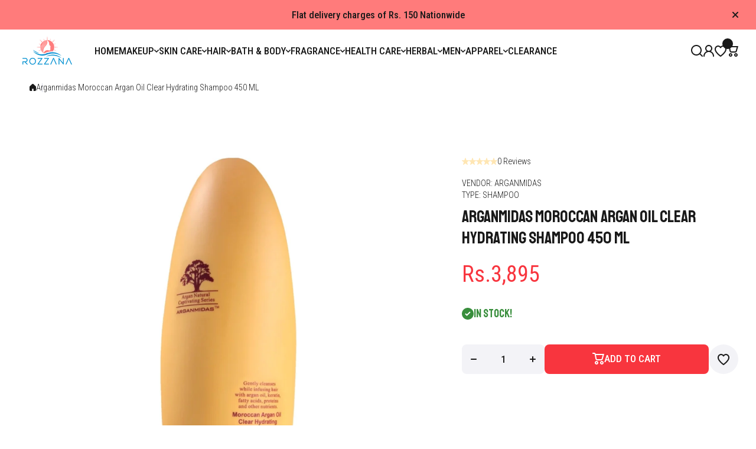

--- FILE ---
content_type: text/html; charset=utf-8
request_url: https://rozzana.pk/products/arganmidas-moroccan-argan-oil-clear-hydrating-shampoo-450-ml
body_size: 56155
content:
<!doctype html>
<html class="no-js" lang="en">
  <head>
    <meta charset="utf-8">
    <meta http-equiv="X-UA-Compatible" content="IE=edge">
    <meta name="viewport" content="width=device-width,initial-scale=1">
    <meta name="theme-color" content="">
    <link rel="canonical" href="https://rozzana.pk/products/arganmidas-moroccan-argan-oil-clear-hydrating-shampoo-450-ml"><link rel="icon" type="image/png" href="//rozzana.pk/cdn/shop/files/icon-01.png?crop=center&height=32&v=1613699472&width=32"><title>
      Arganmidas Moroccan Argan Oil Clear Hydrating Shampoo 450 ML
 &ndash; Rozzana.pk</title>

    
      <meta name="description" content="Infused with the nourishing properties of pure Moroccan Argan Oil, our Clear Hydrating Shampoo and Conditioner are specially formulated to provide ultimate hydration and shine to your hair. This gentle yet effective duo cleanses and conditions without stripping natural oils, leaving your hair feeling soft, silky, and r">
    

    

<meta property="og:site_name" content="Rozzana.pk">
<meta property="og:url" content="https://rozzana.pk/products/arganmidas-moroccan-argan-oil-clear-hydrating-shampoo-450-ml">
<meta property="og:title" content="Arganmidas Moroccan Argan Oil Clear Hydrating Shampoo 450 ML">
<meta property="og:type" content="product">
<meta property="og:description" content="Infused with the nourishing properties of pure Moroccan Argan Oil, our Clear Hydrating Shampoo and Conditioner are specially formulated to provide ultimate hydration and shine to your hair. This gentle yet effective duo cleanses and conditions without stripping natural oils, leaving your hair feeling soft, silky, and r"><meta property="og:image" content="http://rozzana.pk/cdn/shop/files/ArganmidasMoroccanArganOilClearHydratingShampoo450ML.webp?v=1753094372">
  <meta property="og:image:secure_url" content="https://rozzana.pk/cdn/shop/files/ArganmidasMoroccanArganOilClearHydratingShampoo450ML.webp?v=1753094372">
  <meta property="og:image:width" content="1000">
  <meta property="og:image:height" content="1000"><meta property="og:price:amount" content="3,895">
  <meta property="og:price:currency" content="PKR"><meta name="twitter:card" content="summary_large_image">
<meta name="twitter:title" content="Arganmidas Moroccan Argan Oil Clear Hydrating Shampoo 450 ML">
<meta name="twitter:description" content="Infused with the nourishing properties of pure Moroccan Argan Oil, our Clear Hydrating Shampoo and Conditioner are specially formulated to provide ultimate hydration and shine to your hair. This gentle yet effective duo cleanses and conditions without stripping natural oils, leaving your hair feeling soft, silky, and r">
    

    <script async crossorigin fetchpriority="high" src="/cdn/shopifycloud/importmap-polyfill/es-modules-shim.2.4.0.js"></script>
<script src="//rozzana.pk/cdn/shop/t/13/assets/constants.js?v=58251544750838685771767770721" defer="defer"></script>
    <script src="//rozzana.pk/cdn/shop/t/13/assets/pubsub.js?v=158357773527763999511767770723" defer="defer"></script>
    <script src="//rozzana.pk/cdn/shop/t/13/assets/global.js?v=93603285947534360111767770721" defer="defer"></script>

    <script>window.performance && window.performance.mark && window.performance.mark('shopify.content_for_header.start');</script><meta name="google-site-verification" content="rnIAeTXGykDJZp13CyrVaSi8TxYzcqPkvBEp6VSPdMo">
<meta id="shopify-digital-wallet" name="shopify-digital-wallet" content="/31535988867/digital_wallets/dialog">
<link rel="alternate" type="application/json+oembed" href="https://rozzana.pk/products/arganmidas-moroccan-argan-oil-clear-hydrating-shampoo-450-ml.oembed">
<script async="async" src="/checkouts/internal/preloads.js?locale=en-PK"></script>
<script id="shopify-features" type="application/json">{"accessToken":"ac8db317b43138c1f21e68bb66bb4340","betas":["rich-media-storefront-analytics"],"domain":"rozzana.pk","predictiveSearch":true,"shopId":31535988867,"locale":"en"}</script>
<script>var Shopify = Shopify || {};
Shopify.shop = "rozzana-pk.myshopify.com";
Shopify.locale = "en";
Shopify.currency = {"active":"PKR","rate":"1.0"};
Shopify.country = "PK";
Shopify.theme = {"name":"install-me-wokiee-3-1-0","id":157034741976,"schema_name":"Wokiee","schema_version":"3.1.0","theme_store_id":null,"role":"main"};
Shopify.theme.handle = "null";
Shopify.theme.style = {"id":null,"handle":null};
Shopify.cdnHost = "rozzana.pk/cdn";
Shopify.routes = Shopify.routes || {};
Shopify.routes.root = "/";</script>
<script type="module">!function(o){(o.Shopify=o.Shopify||{}).modules=!0}(window);</script>
<script>!function(o){function n(){var o=[];function n(){o.push(Array.prototype.slice.apply(arguments))}return n.q=o,n}var t=o.Shopify=o.Shopify||{};t.loadFeatures=n(),t.autoloadFeatures=n()}(window);</script>
<script id="shop-js-analytics" type="application/json">{"pageType":"product"}</script>
<script defer="defer" async type="module" src="//rozzana.pk/cdn/shopifycloud/shop-js/modules/v2/client.init-shop-cart-sync_BT-GjEfc.en.esm.js"></script>
<script defer="defer" async type="module" src="//rozzana.pk/cdn/shopifycloud/shop-js/modules/v2/chunk.common_D58fp_Oc.esm.js"></script>
<script defer="defer" async type="module" src="//rozzana.pk/cdn/shopifycloud/shop-js/modules/v2/chunk.modal_xMitdFEc.esm.js"></script>
<script type="module">
  await import("//rozzana.pk/cdn/shopifycloud/shop-js/modules/v2/client.init-shop-cart-sync_BT-GjEfc.en.esm.js");
await import("//rozzana.pk/cdn/shopifycloud/shop-js/modules/v2/chunk.common_D58fp_Oc.esm.js");
await import("//rozzana.pk/cdn/shopifycloud/shop-js/modules/v2/chunk.modal_xMitdFEc.esm.js");

  window.Shopify.SignInWithShop?.initShopCartSync?.({"fedCMEnabled":true,"windoidEnabled":true});

</script>
<script id="__st">var __st={"a":31535988867,"offset":18000,"reqid":"7aa6a7e9-cebb-45e9-83a9-10f1842e8ca9-1769068413","pageurl":"rozzana.pk\/products\/arganmidas-moroccan-argan-oil-clear-hydrating-shampoo-450-ml","u":"40b47fe87f5d","p":"product","rtyp":"product","rid":5445529305244};</script>
<script>window.ShopifyPaypalV4VisibilityTracking = true;</script>
<script id="captcha-bootstrap">!function(){'use strict';const t='contact',e='account',n='new_comment',o=[[t,t],['blogs',n],['comments',n],[t,'customer']],c=[[e,'customer_login'],[e,'guest_login'],[e,'recover_customer_password'],[e,'create_customer']],r=t=>t.map((([t,e])=>`form[action*='/${t}']:not([data-nocaptcha='true']) input[name='form_type'][value='${e}']`)).join(','),a=t=>()=>t?[...document.querySelectorAll(t)].map((t=>t.form)):[];function s(){const t=[...o],e=r(t);return a(e)}const i='password',u='form_key',d=['recaptcha-v3-token','g-recaptcha-response','h-captcha-response',i],f=()=>{try{return window.sessionStorage}catch{return}},m='__shopify_v',_=t=>t.elements[u];function p(t,e,n=!1){try{const o=window.sessionStorage,c=JSON.parse(o.getItem(e)),{data:r}=function(t){const{data:e,action:n}=t;return t[m]||n?{data:e,action:n}:{data:t,action:n}}(c);for(const[e,n]of Object.entries(r))t.elements[e]&&(t.elements[e].value=n);n&&o.removeItem(e)}catch(o){console.error('form repopulation failed',{error:o})}}const l='form_type',E='cptcha';function T(t){t.dataset[E]=!0}const w=window,h=w.document,L='Shopify',v='ce_forms',y='captcha';let A=!1;((t,e)=>{const n=(g='f06e6c50-85a8-45c8-87d0-21a2b65856fe',I='https://cdn.shopify.com/shopifycloud/storefront-forms-hcaptcha/ce_storefront_forms_captcha_hcaptcha.v1.5.2.iife.js',D={infoText:'Protected by hCaptcha',privacyText:'Privacy',termsText:'Terms'},(t,e,n)=>{const o=w[L][v],c=o.bindForm;if(c)return c(t,g,e,D).then(n);var r;o.q.push([[t,g,e,D],n]),r=I,A||(h.body.append(Object.assign(h.createElement('script'),{id:'captcha-provider',async:!0,src:r})),A=!0)});var g,I,D;w[L]=w[L]||{},w[L][v]=w[L][v]||{},w[L][v].q=[],w[L][y]=w[L][y]||{},w[L][y].protect=function(t,e){n(t,void 0,e),T(t)},Object.freeze(w[L][y]),function(t,e,n,w,h,L){const[v,y,A,g]=function(t,e,n){const i=e?o:[],u=t?c:[],d=[...i,...u],f=r(d),m=r(i),_=r(d.filter((([t,e])=>n.includes(e))));return[a(f),a(m),a(_),s()]}(w,h,L),I=t=>{const e=t.target;return e instanceof HTMLFormElement?e:e&&e.form},D=t=>v().includes(t);t.addEventListener('submit',(t=>{const e=I(t);if(!e)return;const n=D(e)&&!e.dataset.hcaptchaBound&&!e.dataset.recaptchaBound,o=_(e),c=g().includes(e)&&(!o||!o.value);(n||c)&&t.preventDefault(),c&&!n&&(function(t){try{if(!f())return;!function(t){const e=f();if(!e)return;const n=_(t);if(!n)return;const o=n.value;o&&e.removeItem(o)}(t);const e=Array.from(Array(32),(()=>Math.random().toString(36)[2])).join('');!function(t,e){_(t)||t.append(Object.assign(document.createElement('input'),{type:'hidden',name:u})),t.elements[u].value=e}(t,e),function(t,e){const n=f();if(!n)return;const o=[...t.querySelectorAll(`input[type='${i}']`)].map((({name:t})=>t)),c=[...d,...o],r={};for(const[a,s]of new FormData(t).entries())c.includes(a)||(r[a]=s);n.setItem(e,JSON.stringify({[m]:1,action:t.action,data:r}))}(t,e)}catch(e){console.error('failed to persist form',e)}}(e),e.submit())}));const S=(t,e)=>{t&&!t.dataset[E]&&(n(t,e.some((e=>e===t))),T(t))};for(const o of['focusin','change'])t.addEventListener(o,(t=>{const e=I(t);D(e)&&S(e,y())}));const B=e.get('form_key'),M=e.get(l),P=B&&M;t.addEventListener('DOMContentLoaded',(()=>{const t=y();if(P)for(const e of t)e.elements[l].value===M&&p(e,B);[...new Set([...A(),...v().filter((t=>'true'===t.dataset.shopifyCaptcha))])].forEach((e=>S(e,t)))}))}(h,new URLSearchParams(w.location.search),n,t,e,['guest_login'])})(!0,!0)}();</script>
<script integrity="sha256-4kQ18oKyAcykRKYeNunJcIwy7WH5gtpwJnB7kiuLZ1E=" data-source-attribution="shopify.loadfeatures" defer="defer" src="//rozzana.pk/cdn/shopifycloud/storefront/assets/storefront/load_feature-a0a9edcb.js" crossorigin="anonymous"></script>
<script data-source-attribution="shopify.dynamic_checkout.dynamic.init">var Shopify=Shopify||{};Shopify.PaymentButton=Shopify.PaymentButton||{isStorefrontPortableWallets:!0,init:function(){window.Shopify.PaymentButton.init=function(){};var t=document.createElement("script");t.src="https://rozzana.pk/cdn/shopifycloud/portable-wallets/latest/portable-wallets.en.js",t.type="module",document.head.appendChild(t)}};
</script>
<script data-source-attribution="shopify.dynamic_checkout.buyer_consent">
  function portableWalletsHideBuyerConsent(e){var t=document.getElementById("shopify-buyer-consent"),n=document.getElementById("shopify-subscription-policy-button");t&&n&&(t.classList.add("hidden"),t.setAttribute("aria-hidden","true"),n.removeEventListener("click",e))}function portableWalletsShowBuyerConsent(e){var t=document.getElementById("shopify-buyer-consent"),n=document.getElementById("shopify-subscription-policy-button");t&&n&&(t.classList.remove("hidden"),t.removeAttribute("aria-hidden"),n.addEventListener("click",e))}window.Shopify?.PaymentButton&&(window.Shopify.PaymentButton.hideBuyerConsent=portableWalletsHideBuyerConsent,window.Shopify.PaymentButton.showBuyerConsent=portableWalletsShowBuyerConsent);
</script>
<script data-source-attribution="shopify.dynamic_checkout.cart.bootstrap">document.addEventListener("DOMContentLoaded",(function(){function t(){return document.querySelector("shopify-accelerated-checkout-cart, shopify-accelerated-checkout")}if(t())Shopify.PaymentButton.init();else{new MutationObserver((function(e,n){t()&&(Shopify.PaymentButton.init(),n.disconnect())})).observe(document.body,{childList:!0,subtree:!0})}}));
</script>
<link rel="stylesheet" media="screen" href="//rozzana.pk/cdn/shop/t/13/compiled_assets/styles.css?v=5536">
<script>window.performance && window.performance.mark && window.performance.mark('shopify.content_for_header.end');</script>
<link rel="preconnect" href="//fonts.googleapis.com">
<link rel="preconnect" href="//fonts.gstatic.com" crossorigin><link href="//fonts.googleapis.com/css2?family=Roboto Condensed:ital,wght@0,300;0,500;1,300;1,500&family=Staatliches:ital,wght@0,400;1,400&display=swap" rel="stylesheet"><link href="https://fonts.googleapis.com/css2?family=Staatliches:ital,wght@0,500;1,500&display=swap" rel="stylesheet"><link href="https://fonts.googleapis.com/css2?family=Roboto Condensed:ital,wght@0,400;1,400&display=swap" rel="stylesheet"><script></script>
<style data-shopify>
:root {
    --duration-short: .2s;
    --duration-medium: .3s;
    --duration-large: .5s;
    --animation-bezier: ease;--font-body-family: 'Roboto Condensed', sans-serif;
    --font-body-style: normal;
    --font-body-weight: 300;
    --font-body-weight-bold: 500;
    --font-button-weight: 500;--font-heading-family: 'Staatliches', sans-serif;
    --font-heading-style: normal;
    --font-heading-weight: 400;--font-heading-line-height: normal;--font-h4h5h6-family: 'Staatliches', sans-serif;
    --font-h4h5h6-style: normal;
    --font-h4h5h6-weight: 500;--font-price-family: 'Roboto Condensed', sans-serif;
    --font-price-style: normal;
    --font-price-weight: 400;--font-heading-scale: 1.2;
    --font-body-scale: 1.2;
    
    --color-body-background: #ffffff;
    --color-body-background-rgb: 255, 255, 255;
    --color-secondary-background: #f3f3f7;
    --color-secondary-background-rgb: 243, 243, 247;
    --color-section-background: var(--color-secondary-background);
    --color-base:#191919;
    --color-base-rgb: 25, 25, 25;
    --color-accent:#f8353e;
    --color-lines: #dbdde9;
    --color-error: #F44336;--color-media-background:#ffffff;
    --color-media-background-hover:#0c1a6c;--color-media-icon:#0c1a6c;--color-media-icon-hover:#ffffff;--color-media-icon-main:var(--color-media-icon, var(--color-base));
    --color-media-icon-hover-main:var(--color-media-icon-hover, var(--color-base));
    --swiper-pagination-bullet-main:var(--swiper-pagination-bullet, var(--color-base));
    --swiper-pagination-arrow-main:var(--swiper-pagination-arrow, var(--color-base));--color-tooltip-text:#FFFFFF;
    
    --color-heading-main:var(--color-heading, var(--color-base));
    --color-subheading-main:var(--color-subheading, var(--color-accent));
    --color-text-main:var(--color-text, var(--color-base));
    --color-text-link-main:var(--color-text-link, var(--color-accent));
    --color-text-link-hover-main:var(--color-text-link-hover, var(--color-accent));
    --color-text-icons-main:var(--color-text-icons, var(--color-base));
    --color-icons-main:var(--color-icons, var(--color-base));
    --color-icons-hover-main:var(--color-icons-hover, var(--color-accent));
    --color-social-icons-main:var(--color-social-icons, var(--color-base));
    --color-social-icons-hover-main:var(--color-social-icons-hover, var(--color-accent));
    --color-tooltip-main:var(--color-tooltip, var(--color-accent));
    --color-image-overlay:var(--color-img-overlay, var(--color-base-rgb));
    --color-image-overlay-hex:var(--color-img-overlay-hex, var(--color-base));--color-card-text-main:var(--color-card-text, var(--color-base));
    --color-product-name-main:var(--color-product-name, var(--color-base));
    --color-product-name-main-hover:var(--color-product-name-hover, var(--color-accent));
    --color-price-main:var(--color-price, var(--color-accent));
    --color-save-price:#f44336;
    --color-old-price-main:var(--color-old-price, var(--color-accent));
    --color-meta-products-main:var(--color-meta-products, var(--color-base));
    --color-meta-products-main-hover:var(--color-meta-products-hover, var(--color-accent));
    --color-save-badge:#F44336;
    --color-save-badge-text:#FFFFFF;
    --color-featured-badge:#FF8A00;
    --color-featured-badge-text:#FFFFFF;
    --color-soldout-badge-main:var(--color-soldout-badge, var(--color-base));
    --color-soldout-badge-text:#FFFFFF;
    --color-interface-button:#f3f3f7;
    --color-interface-button-text-main:var(--color-interface-button-text, var(--color-base));
    --color-interface-button-hover-main:var(--color-interface-button-hover, var(--color-base));
    --color-interface-button-text-hover:#FFFFFF;

    --color-interface-button-external:#f3f3f7;
    --color-interface-button-text-main-external:var(--color-interface-button-text-external, var(--color-base));
    --color-interface-button-hover-main-external:var(--color-interface-button-hover-external, var(--color-base));
    --color-interface-button-text-hover-external:#FFFFFF;
    
    --color-countdown-bg:#FFFFFF;
    --color-countdown-text-main:var(--color-countdown-text, var(--color-base));
    --color-image-preloader-bg:rgba(0,0,0,0);

    --color-rating-active-main:#FFAB00;
    --color-rating-base-main:#FFE6B3;--color-free-delivery-bar:#0c1a6c;--color-free-delivery-bar-text:#0c1a6c;--color-free-delivery-bar-main:var(--color-free-delivery-bar, var(--color-accent));
    --color-free-delivery-bar-text-main:var(--color-free-delivery-bar-text, var(--color-base));
    --color-free-delivery-bar-full:#0c1a6c;
    
    --color-simple-dropdown: #ffffff;
    --radius-menu:0px;
    --shadow-modal:4px 8px 20px 0px; /* !!!!!! */
    --shadow-modal-color:#00000017; /* !!!!!! */--shadow: 4px 8px 20px 0 var(--color-shadow-block, rgba(0, 0, 0, 0.15));
    --shadow-mobile: 4px 8px 20px 0 var(--color-shadow-block-mobile, rgba(0, 0, 0, 0.4));--animation-underline-thin: 1px;
    
    --radius: 14px;
    --radius-image: 8px;
    --radius-input: 8px;
    --radius-badge: 4px;
    --radius-button: 8px;
    --radius-button-product-page: 8px;
    --radius-checkbox:8px;
    --radius-table: 8px;
    --radius-color-picker: 8px;
    --radius-button-swatches: 8px;
    --radius-tooltip: 4px;

    --color-input-border:rgba(0,0,0,0);
    --color-input-background-active: #FFFFFF;
    --color-input-outline-active: #dce1fe;
    --border-width--input: 1px;/* 1 - 3*/
    --form_field-height: 40px;

    --button-height:40px;
    --button-height-mob:40px;
    --button-width-wide:300px;
    --button-height-big:50px;
    --button-height-big-mob:50px;
    --button-card-width:100%;
    --button-card-width-mob:100%;
    --product-card-price-size: 20px;
    --product-card-price-size-mobile: 20px;--color-input-background-main:var(--color-input-background, var(--color-secondary-background));
    --color-input-text-main:var(--color-input-text, var(--color-base));
    --color-input-icon-main:var(--color-input-icon, var(--color-base));
    --color-input-border-active-main:var(--color-input-border-active, var(--color-accent));
    --color-input-text-active-main:var(--color-input-text-active, var(--color-base));
    --color-input-icon-active-main:var(--color-input-icon-active, var(--color-accent));--color-checkbox-background:var(--color-secondary-background);
    --color-checkbox-border:rgba(0,0,0,0);--color-checkbox-text:var(--color-base);--color-checkbox-background-focused:var(--color-base);--color-checkbox-border-focused:var(--color-base);--color-checkbox-text-hover:var(--color-base);
    --color-checkbox-icon-focused:#ffffff;--color-button-text-dynamic:#ffffff;--color-button-text-dynamic-hover:#ffffff;--color-link-button:var(--color-link-button__, var(--color-accent));
    --color-link-button-icon:var(--color-link-button-icon__, var(--color-accent));
    --color-link-button-hover:var(--color-link-button-hover__, var(--color-base));
    --color-link-button-icon-hover:var(--color-link-button-icon-hover__, var(--color-base));--color-button_main:#0c1a6c;--color-button-hover_main:#ffb9c2;--color-button-opacity-hover_main:1;--color-button-border_main:rgba(0,0,0,0);
    --color-button-border-hover_main:rgba(0,0,0,0);--color-button-text_main:#ffffff;--color-button-text-hover_main:#0c1a6c;--color-button-icon_main:#ffffff;--color-button-icon-hover_main:#0c1a6c;--border-button-width_main:0px;--border-button-width-hover_main:0px;
    --border-button-width-value_main:1px;--shadow-button_main:none;
    --shadow-button-hover_main:none;--color-button_secondary:rgba(0,0,0,0);--color-button-opacity-hover_secondary:1;--color-button-border_secondary:var(--color-accent);
    --color-button-border-hover_secondary:rgba(0,0,0,0);--color-button-text-hover_secondary:#ffffff;--color-button-icon-hover_secondary:#ffffff;--border-button-width_secondary:1px;--border-button-width-hover_secondary:0px;
    --border-button-width-value_secondary:1px;--shadow-button_secondary:none;
    --shadow-button-hover_secondary:none;--color-button-opacity-hover_checkout:1;--color-button-border_checkout:rgba(0,0,0,0);
    --color-button-border-hover_checkout:rgba(0,0,0,0);--color-button-text_checkout:#ffffff;--color-button-text-hover_checkout:#ffffff;--color-button-icon_checkout:#ffffff;--color-button-icon-hover_checkout:#ffffff;--border-button-width_checkout:0px;--border-button-width-hover_checkout:0px;
    --border-button-width-value_checkout:0px;--shadow-button_checkout:none;
    --shadow-button-hover_checkout:none;--color-button-hover_addtocart:#ffb9c2;--color-button-opacity-hover_addtocart:1;--color-button-border_addtocart:rgba(0,0,0,0);
    --color-button-border-hover_addtocart:rgba(0,0,0,0);--color-button-text_addtocart:#ffffff;--color-button-text-hover_addtocart:#202f85;--color-button-icon_addtocart:#ffffff;--color-button-icon-hover_addtocart:#202f85;--border-button-width_addtocart:0px;--border-button-width-hover_addtocart:0px;
    --border-button-width-value_addtocart:0px;--shadow-button_addtocart:none;
    --shadow-button-hover_addtocart:none;--color-button-opacity-hover_wishlistpage:1;--color-button-border_wishlistpage:rgba(0,0,0,0);
    --color-button-border-hover_wishlistpage:rgba(0,0,0,0);--color-button-text_wishlistpage:;--color-button-text-hover_wishlistpage:;--color-button-icon-hover_wishlistpage:#ffffff;--border-button-width_wishlistpage:0px;--border-button-width-hover_wishlistpage:0px;
    --border-button-width-value_wishlistpage:0px;--shadow-button_wishlistpage:none;
    --shadow-button-hover_wishlistpage:none;--color-button-opacity-hover_comparepage:1;--color-button-border_comparepage:rgba(0,0,0,0);
    --color-button-border-hover_comparepage:rgba(0,0,0,0);--color-button-text_comparepage:;--color-button-text-hover_comparepage:;--color-button-icon-hover_comparepage:#ffffff;--border-button-width_comparepage:0px;--border-button-width-hover_comparepage:0px;
    --border-button-width-value_comparepage:0px;--shadow-button_comparepage:none;
    --shadow-button-hover_comparepage:none;--color-button-opacity-hover_tabs:1;--color-button-border_tabs:#bdbdbd;
    --color-button-border-hover_tabs:rgba(0,0,0,0);--color-button-text-hover_tabs:#ffffff;--color-button-icon_tabs:;--color-button-icon-hover_tabs:;--border-button-width_tabs:0px;--border-button-width-hover_tabs:0px;
    --border-button-width-value_tabs:0px;--shadow-button_tabs:none;
    --shadow-button-hover_tabs:none;--color-button_swatches:var(--color-secondary-background);
    --color-button-hover_swatches:rgba(0,0,0,0);
    --color-button-border_swatches:rgba(0,0,0,0);--color-button-border-hover_swatches:var(--color-base);--border-button-width_swatches:1px;
    --border-button-width-hover_swatches:1px;
    --border-button-width-value_swatches:1px;--color-button-soldout_swatches:var(--color-secondary-background);--color-border-soldout_swatches:var(--color-lines);--color-text-soldout_swatches:var(--color-base);--color-button_cardswatches:var(--color-secondary-background);
    --color-button-hover_cardswatches:rgba(0,0,0,0);
    --color-button-border_cardswatches:rgba(0,0,0,0);--color-button-border-hover_cardswatches:var(--color-base);--border-button-width_cardswatches:1px;
    --border-button-width-hover_cardswatches:1px;
    --border-button-width-value_cardswatches:1px;--color-button-soldout_cardswatches:var(--color-secondary-background);--color-border-soldout_cardswatches:var(--color-lines);--color-text-soldout_cardswatches:var(--color-base);--color-button_filter:#ffffff;
    --color-button-hover_filter:#000000;
    --color-button-border_filter:#bdbdbd;--color-button-border-hover_filter:#000000;--color-button-text-hover_filter:#FFFFFF;--border-button-width_filter:1px;
    --border-button-width-hover_filter:1px;
    --border-button-width-value_filter:1px;--color-button-soldout_filter:var(--color-secondary-background);--color-border-soldout_filter:var(--color-lines);--color-text-soldout_filter:var(--color-base);--color-button_filter_reset:var(--color-secondary-background);
    --color-button-hover_filter_reset:rgba(0,0,0,0);
    --color-button-border_filter_reset:rgba(0,0,0,0);--color-button-border-hover_filter_reset:var(--color-base);--border-button-width_filter_reset:1px;
    --border-button-width-hover_filter_reset:1px;
    --border-button-width-value_filter_reset:1px;--color-button-soldout_filter_reset:;--color-border-soldout_filter_reset:;--color-text-soldout_filter_reset:;--shadow-header:none;--shadow-header-mobile:none;--color_button_reset_all_main:var(--color_button_reset_all, var(--color-base));
    --color_button_reset_all_hover_main:var(--color_button_reset_all_hover, var(--color-accent));
   
    --main-text-top-offset:20px;
    --main-text-bottom-offset:0px;
    --main-text-section-top-offset:16px;
    --main-form-elements-top-offset:16px;
    --main-row-gap-mobile:15px;

    --product-name-size:calc(14px * var(--font-body-scale));
    --product-name-size-mobile:calc(14px * var(--font-body-scale));

    --color-background-pagination-hover:#F5F5F5;

    --font-body-size:calc(16px * var(--font-body-scale));
    --font-body-line-height:normal;
    --font-body2-size:calc(14px * var(--font-body-scale));
    --font-body2-line-height:normal;
    --font-body3-size:calc(12px * var(--font-body-scale));    
    --font-body3-line-height:normal;
    --font-body3-size-no-scale:12px;

    --page-width:1600px;
    --padding-wide-horizontal: 30px;
    --page-padding:30px;
    --padding-wide-horizontal-tablet: 30px;
    --page-padding-phone: 15px;

    --sections-top-spacing:120px;
    --sections-top-spacing-mobile:50px;
    --sections-top-spacing--medium:70px;
    --sections-top-spacing--medium-mobile:35px;
    --sections-top-spacing--small:30px;
    --sections-top-spacing--small-mobile:15px;

    --default-svg-placeholder-aspect-ratio:1.3325;
    --default-svg-placeholder-aspect-ratio-square:1;--auto-text-color-button-light:#ffffff;
    --auto-text-color-button-dark:var(--color-base);--auto-base-bg-color-text:#ffffff;--auto-accent-color-bg: #f8353e;
    --auto-accent-color-text:#ffffff;--font-h4h5h6_scale: 1.2;--font-price_scale: 1.2;--visual-display-mask-svg:      url('data:image/svg+xml;utf8,<svg xmlns="http://www.w3.org/2000/svg" preserveAspectRatio="none"><rect x="0" y="0" width="calc(100% - 0px)" height="calc(100% - 0px)" rx="8px" fill="black"/></svg>');
    --visual-display-mask-svg-hover:url('data:image/svg+xml;utf8,<svg xmlns="http://www.w3.org/2000/svg" preserveAspectRatio="none"><rect x="0" y="0" width="calc(100% - 0px)" height="calc(100% - 0px)" rx="4px" fill="black"/></svg>');
    --visual-display-mask-svg-round:url('data:image/svg+xml;utf8,<svg xmlns="http://www.w3.org/2000/svg" preserveAspectRatio="none"><rect x="0" y="0" width="calc(100% - 0px)" height="calc(100% - 0px)" rx="50%" fill="black"/></svg>');
  }
  @media (max-width:1024px){
    :root {
      --shadow: var(--shadow-mobile);
    }
  }
  @media (max-width:576px){
    :root {
      --font-heading-scale: 1.2;
      --font-body-scale: 1.2;
      --font-body-size: calc(16px * var(--font-body-scale));
      --font-body2-size: calc(14px * var(--font-body-scale));
      --font-body3-size: calc(12px * var(--font-body-scale));--font-h4h5h6_scale: 1.2;--font-price_scale: 1.0;}
  }

  *,
  *::before,
  *::after {
    box-sizing: border-box;
  }
  html {
    box-sizing: border-box;
    height: 100%;
    scroll-behavior: smooth;
  }
  body {
    display: flex;
    flex-direction:column;
    min-height: 100%;
    margin: 0;
    font-size: var(--font-body-size);
    line-height: var(--font-body-line-height);
    color: var(--color-base);
    background: var(--color-body-background);
    font-family: var(--font-body-family);
    font-style: var(--font-body-style);
    font-weight: var(--font-body-weight);
    -webkit-text-size-adjust: none;
    text-size-adjust: none;
    overflow-x: hidden;
  }
  [id*="theme-section-"]{
    color: var(--color-text, var(--color-base-section, var(--color-base)));
  }
  .section-text-top-offset{
    --main-text-top-offset:var(--main-text-section-top-offset);
    --main-text-bottom-offset:0;
  }
  .visually-hidden {
    position: absolute!important;
    overflow: hidden;
    margin: -1px;
    border: 0;
    clip: rect(0 0 0 0);
    word-wrap: normal!important;
  }
  .visually-hidden:not(:focus),
  .visually-hidden:not(:focus-visible){
    width: 1px;
    height: 1px;
    padding: 0;
  }table thead th,
  h1,h2,h3,h4,h5,h6,.h1,.h2,.h3,.h4,.h5,.h6{
    letter-spacing:0.0rem;
  }.btn, .shopify-payment-button__button{
    text-transform: uppercase;
  }.main-menu-closed .menu-item, .list-menu__item, .vertical-menu-item, .tiles-menu-item, .header__button__bubble__text, .footer-link__item{
    text-transform: uppercase;
  }.popup-modal{
    position: fixed;
    overflow: hidden;
  }
  .popup-modal:not(.active){
    opacity: 0;
    visibility: hidden;
    pointer-events: none;
    z-index: -1;
  }
  .custom__scrollbar::-webkit-scrollbar{
    width: 3px;
  }
  .custom__scrollbar--horizontal::-webkit-scrollbar{
    width: 20px;
    height: 3px;
  } 
  .custom__scrollbar::-webkit-scrollbar-track {
    background: transparent;
  }
  .custom__scrollbar::-webkit-scrollbar-thumb {
    background: #dbdde9;
    border-radius: 14px;
  }
  .custom__scrollbar::-webkit-scrollbar-thumb:hover {
    background:#191919;
  }
  .swiper:not(.swiper-buttons-initialized)~.swiper-control-container{
    display: none;
  }.js img.image-show--fadein:not([src*="data:image/png"]){
    opacity:0;
  }
  .js img.image-show--fadein{
    transition: opacity 1s var(--animation-bezier);
  }
  .js img.image-show--fadein.image-loaded{
    opacity: 1;
  }.collection-list-type2__bg,
  .banner__block-item__content__items.banner__background-box:before{
    backdrop-filter: saturate(180%) blur(20px);
  }
  sticky-filter-modal button.link{
    backdrop-filter: saturate(180%) blur(20px);
    background: rgb(from var(--color-body-background) r g b / 0.7)!important;
  }
  footersticky-nav .footer-sticky-nav{
    backdrop-filter: saturate(180%) blur(20px);
    background: rgb(from var(--color-body-background) r g b / 0.7)!important;
  }
  .section-header .sticky-activated~header .section-background:not(.header__mobile),
  .section-header .sticky-activated~* .header__main:not(:has(.section-background)),
  .section-header .vertical-sticky.sticky-active-works{
    background: var(--matte-effect-bg, rgb(from var(--color-section-background) r g b / 0.7))!important;
    backdrop-filter: saturate(180%) blur(20px);
    transition: all 0.3s var(--animation-bezier);
  }
  @media (min-width:1025px){
    .section-header:hover .sticky-activated~header .section-background,
    .section-header:hover .sticky-activated~* .header__main:not(:has(.section-background)),
    .section-header:hover .vertical-sticky.sticky-active-works{
      background: var(--color-section-background)!important;
    }
  }
  .section-header .sticky-activated~* .header__mobile{
    background:none !important;
  }
  .section-header .sticky-activated~* .header__mobile:after{
    content:"";
    display:flex;
    position:absolute;
    top:0;
    left:0;
    right:0;
    bottom:0;
    background: rgb(from var(--color-body-background) r g b / 0.7);
    backdrop-filter: saturate(180%) blur(20px);
    z-index:-1;
  }
  .section-header:has(.sticky-header[class*="__mobile"].sticky-header__inited.sticky-activated):not(:has(.stickyinit)),
  .section-header .sticky-activated~* .header__desktop__shadow:not(:has(.header__section-background__boxed)){
    background:none;
  }</style><style>
  .page-width,
  .page-wide{
    --grid-padding: var(--padding-wide-horizontal);
    width: 100%;
    max-width: calc(var(--page-width) + var(--grid-padding) * 2);
    margin-left: auto;
    margin-right: auto;
    padding-left: var(--grid-padding);
    padding-right: var(--grid-padding);
  }
  .page-fullwidth{
    --grid-padding: 0;
    --grid-padding-origin: var(--padding-wide-horizontal);
    width: 100%;
  }
  .page-fullwidth .fullscreen-page-gap-0{
    --page-padding: 0px;
    gap:0;
  }
  .page-wide{
    width: 100%;
    max-width: unset;
    margin-left: unset;
    margin-right: unset;
  }
  [class*="page-grid-"]{
    display: flex;
    flex-wrap: wrap;
    align-content: flex-start;
    row-gap:var(--page-padding-row, var(--page-padding));
    column-gap:var(--page-padding);
  }
  [class*="page-grid-"].no-row-gap{
    row-gap:0;
  }
  [class*="page-grid-"]>*{
    position: relative;
    flex: 0 0 auto;
    width: 100%;
    max-width:calc((100% - var(--page-padding) * (var(--page-grid-value) - 1)) / var(--page-grid-value));
  }
  [class*="page-grid-"].page-vertical-gap-15{
    row-gap:15px;
  }
  [class*="page-grid-"].page-vertical-gap-40{
    row-gap:40px;
  }
  @media (min-width:577px){
    [class*="page-grid-"].page-gap-20{
      gap:20px;
    }
  }
  @media (min-width:1025px){
    .page-width .page-width-half,
    .page-wide .page-width-half{
      max-width: calc(100% / 2 - var(--page-padding) / 2);
      margin-left: auto;
      margin-right: auto;
    }
    .page-width .page-width-eight,
    .page-wide .page-width-eight{
      max-width: calc(100% - (100% + var(--page-padding)) / 12 * 4);
      margin-left: auto;
      margin-right: auto;
    }
    [class*="page-wid"] .page-width-seven{
      max-width: calc(100% - (100% + var(--page-padding)) / 12 * 5);
      margin-left: auto;
      margin-right: auto;
    }
    [class*="page-wid"] .page-width-nine{
      max-width: calc(100% - (100% + var(--page-padding)) / 12 * 3);
      margin-left: auto;
      margin-right: auto;
    }
    [class*="page-wid"] .page-width-ten{
      max-width: calc(100% - (100% + var(--page-padding)) / 12 * 2);
      margin-left: auto;
      margin-right: auto;
    }
    [class*="page-wid"] .page-width-eleven{
      max-width: calc(100% - (100% + var(--page-padding)) / 12 * 1);
      margin-left: auto;
      margin-right: auto;
    }
    .page-sidebar{
      display: grid;
      grid-template-columns: calc(25% - var(--page-padding) / 2) calc(75% - var(--page-padding) / 2);
      row-gap:20px;
      column-gap:var(--page-padding);
    }
    .page-sidebar.page-sidebar--right{
      grid-template-columns: calc(75% - var(--page-padding) / 2) calc(25% - var(--page-padding) / 2);
    }
  }
  @media (min-width:577px) and (max-width:1024px){
    [class*="page-wid"] .page-width-half-st{
      max-width: calc(100% / 2 - var(--page-padding) / 2);
      margin-left: auto;
      margin-right: auto;
    }
    [class*="page-wid"] .page-width-eight-st{
      max-width: calc(100% - (100% + var(--page-padding)) / 12 * 4);
      margin-left: auto;
      margin-right: auto;
    }
    [class*="page-wid"] .page-width-seven-st{
      max-width: calc(100% - (100% + var(--page-padding)) / 12 * 5);
      margin-left: auto;
      margin-right: auto;
    }
    [class*="page-wid"] .page-width-nine-st{
      max-width: calc(100% - (100% + var(--page-padding)) / 12 * 3);
      margin-left: auto;
      margin-right: auto;
    }
    [class*="page-wid"] .page-width-ten-st{
      max-width: calc(100% - (100% + var(--page-padding)) / 12 * 2);
      margin-left: auto;
      margin-right: auto;
    }
    [class*="page-wid"] .page-width-eleven-st{
      max-width: calc(100% - (100% + var(--page-padding)) / 12 * 1);
      margin-left: auto;
      margin-right: auto;
    }
  }
  @media (max-width:1024px){
    .page-width,
    .page-wide{
      --grid-padding: var(--padding-wide-horizontal-tablet);
    }
  }
  @media (max-width: 576px){
    .page-width,
    .page-wide{
      --grid-padding: 15px;
      --page-padding: var(--page-padding-phone);
    }
    [class*="page-grid-"]{
      row-gap:var(--main-row-gap-mobile);
    }
    [class*="page-grid-sp-2"]{
      row-gap:15px;
    }
  }
  .page-grid-12{
    --page-grid-value: 12;
  }
  .page-grid-11{
    --page-grid-value: 11;
  }
  .page-grid-10{
    --page-grid-value: 10;
  }
  .page-grid-9{
    --page-grid-value: 9;
  }
  .page-grid-8{
    --page-grid-value: 8;
  }
  .page-grid-7{
    --page-grid-value: 7;
  }
  .page-grid-6{
    --page-grid-value: 6;
  }
  .page-grid-5{
    --page-grid-value: 5;
  }
  .page-grid-4{
    --page-grid-value: 4;
  }
  .page-grid-3{
    --page-grid-value: 3;
  }
  .page-grid-2{
    --page-grid-value: 2;
  }
  .page-grid-1{
    --page-grid-value: 1;
  }
  @media (max-width:1440px){
    .page-grid-lg-8{
      --page-grid-value: 8;
    }
    .page-grid-lg-7{
      --page-grid-value: 7;
    }
    .page-grid-lg-6{
      --page-grid-value: 6;
    }
    .page-grid-lg-5{
      --page-grid-value: 5;
    }
    .page-grid-lg-4{
      --page-grid-value: 4;
    }
    .page-grid-lg-3{
      --page-grid-value: 3;
    }
    .page-grid-lg-2{
      --page-grid-value: 2;
    }
    .page-grid-lg-1{
      --page-grid-value: 1;
    }
  }
  @media (max-width:1360px){
    .page-grid-md-6{
      --page-grid-value: 6;
    }
    .page-grid-md-5{
      --page-grid-value: 5;
    }
    .page-grid-md-4{
      --page-grid-value: 4;
    }
    .page-grid-md-3{
      --page-grid-value: 3;
    }
    .page-grid-md-2{
      --page-grid-value: 2;
    }
    .page-grid-md-1{
      --page-grid-value: 1;
    }
  }
  @media (max-width:1024px){
    .page-grid-st-8{
      --page-grid-value: 8;
    }
    .page-grid-st-7{
      --page-grid-value: 7;
    }
    .page-grid-st-6{
      --page-grid-value: 6;
    }
    .page-grid-st-5{
      --page-grid-value: 5;
    }
    .page-grid-st-4{
      --page-grid-value: 4;
    }
    .page-grid-st-3{
      --page-grid-value: 3;
    }
    .page-grid-st-2{
      --page-grid-value: 2;
    }
    .page-grid-st-1{
      --page-grid-value: 1;
    }
  }
  @media (max-width:576px){
    .page-grid-sp-3{
      --page-grid-value: 3;
    }
    .page-grid-sp-2{
      --page-grid-value: 2;
    }
    .page-grid-sp-1{
      --page-grid-value: 1;
    }
  }
  .top-spacing-none{
    --sections-top-spacing-current: 0;
  }
  .top-spacing-small{
    --sections-top-spacing-current: var(--sections-top-spacing--small);
    --sections-top-spacing-current-mobile: var(--sections-top-spacing--small-mobile);
  }
  .top-spacing-medium{
    --sections-top-spacing-current: var(--sections-top-spacing--medium);
    --sections-top-spacing-current-mobile: var(--sections-top-spacing--medium-mobile);
  }
  .top-spacing-normal{
    --sections-top-spacing-current: var(--sections-top-spacing);
    --sections-top-spacing-current-mobile: var(--sections-top-spacing-mobile);
  }
  [class*="top-spacing-"]{
    margin-top: var(--sections-top-spacing-current);
  }
  @media (min-width:1025px){
    .hide-lg{
      display:none !important;
    }
  }
  @media (min-width:577px) and (max-width:1024px){
    .hide-st{
      display:none !important;
    }
  }
  @media (max-width:576px){
    [class*="top-spacing-"]{
      margin-top: var(--sections-top-spacing-current-mobile);
    }
    .hide-sp{
      display:none !important;
    }
  }
  .product-card__image swiper-slider:not(.swiper-initialized) .swiper-slide:not(:first-child){
    display:none;
  }
</style><link href="//rozzana.pk/cdn/shop/t/13/assets/base.css?v=151279109657851236411767770721" rel="stylesheet" type="text/css" media="all" />
    
<link rel="stylesheet" href="//rozzana.pk/cdn/shop/t/13/assets/component-predictive-search.css?v=101440861019289210971767770721" media="print" onload="this.media='all'"><script>
      document.documentElement.className = document.documentElement.className.replace('no-js', 'js');
      if (Shopify.designMode) {
        document.documentElement.classList.add('shopify-design-mode');
      }
    </script>
    <script type="importmap">
      {
        "imports": {
          "@theme/module-change-svg-id": "//rozzana.pk/cdn/shop/t/13/assets/module-change-svg-id.js?v=17867802175726580501767770723",
          "@theme/module-parallax": "//rozzana.pk/cdn/shop/t/13/assets/module-parallax.js?v=155834205785858661611767770723",
          "@theme/module-countUp": "//rozzana.pk/cdn/shop/t/13/assets/module-countUp.js?v=145688113582371974871767770723",
          "@theme/countUp": "//rozzana.pk/cdn/shop/t/13/assets/countUp.min.js?v=116552081584370492671767770721",
          "@theme/image-comparison": "//rozzana.pk/cdn/shop/t/13/assets/module-image-comparison.js?v=145432832923527425101767770723",
          "@theme/module-lookbook": "//rozzana.pk/cdn/shop/t/13/assets/module-lookbook.js?v=145911842225815056471767770723",
          "@theme/module-animated-badge": "//rozzana.pk/cdn/shop/t/13/assets/module-animated-badge.js?v=44987141674152197141767770723",
          "@theme/module-footersticky-nav": "//rozzana.pk/cdn/shop/t/13/assets/module-footersticky-nav.js?v=95664998627981962651767770723",
          "@theme/module-current-sales-popup": "//rozzana.pk/cdn/shop/t/13/assets/module-current-sales-popup.js?v=13982772015765354861767770723"
        }
      }
    </script>
  <!-- BEGIN app block: shopify://apps/judge-me-reviews/blocks/judgeme_core/61ccd3b1-a9f2-4160-9fe9-4fec8413e5d8 --><!-- Start of Judge.me Core -->






<link rel="dns-prefetch" href="https://cdnwidget.judge.me">
<link rel="dns-prefetch" href="https://cdn.judge.me">
<link rel="dns-prefetch" href="https://cdn1.judge.me">
<link rel="dns-prefetch" href="https://api.judge.me">

<script data-cfasync='false' class='jdgm-settings-script'>window.jdgmSettings={"pagination":5,"disable_web_reviews":true,"badge_no_review_text":"No reviews","badge_n_reviews_text":"{{ n }} review/reviews","badge_star_color":"#FFAA4A","hide_badge_preview_if_no_reviews":true,"badge_hide_text":false,"enforce_center_preview_badge":false,"widget_title":"Customer Reviews","widget_open_form_text":"Write a review","widget_close_form_text":"Cancel review","widget_refresh_page_text":"Refresh page","widget_summary_text":"Based on {{ number_of_reviews }} review/reviews","widget_no_review_text":"Be the first to write a review","widget_name_field_text":"Display name","widget_verified_name_field_text":"Verified Name (public)","widget_name_placeholder_text":"Display name","widget_required_field_error_text":"This field is required.","widget_email_field_text":"Email address","widget_verified_email_field_text":"Verified Email (private, can not be edited)","widget_email_placeholder_text":"Your email address","widget_email_field_error_text":"Please enter a valid email address.","widget_rating_field_text":"Rating","widget_review_title_field_text":"Review Title","widget_review_title_placeholder_text":"Give your review a title","widget_review_body_field_text":"Review content","widget_review_body_placeholder_text":"Start writing here...","widget_pictures_field_text":"Picture/Video (optional)","widget_submit_review_text":"Submit Review","widget_submit_verified_review_text":"Submit Verified Review","widget_submit_success_msg_with_auto_publish":"Thank you! Please refresh the page in a few moments to see your review. You can remove or edit your review by logging into \u003ca href='https://judge.me/login' target='_blank' rel='nofollow noopener'\u003eJudge.me\u003c/a\u003e","widget_submit_success_msg_no_auto_publish":"Thank you! Your review will be published as soon as it is approved by the shop admin. You can remove or edit your review by logging into \u003ca href='https://judge.me/login' target='_blank' rel='nofollow noopener'\u003eJudge.me\u003c/a\u003e","widget_show_default_reviews_out_of_total_text":"Showing {{ n_reviews_shown }} out of {{ n_reviews }} reviews.","widget_show_all_link_text":"Show all","widget_show_less_link_text":"Show less","widget_author_said_text":"{{ reviewer_name }} said:","widget_days_text":"{{ n }} days ago","widget_weeks_text":"{{ n }} week/weeks ago","widget_months_text":"{{ n }} month/months ago","widget_years_text":"{{ n }} year/years ago","widget_yesterday_text":"Yesterday","widget_today_text":"Today","widget_replied_text":"\u003e\u003e {{ shop_name }} replied:","widget_read_more_text":"Read more","widget_reviewer_name_as_initial":"","widget_rating_filter_color":"#fbcd0a","widget_rating_filter_see_all_text":"See all reviews","widget_sorting_most_recent_text":"Most Recent","widget_sorting_highest_rating_text":"Highest Rating","widget_sorting_lowest_rating_text":"Lowest Rating","widget_sorting_with_pictures_text":"Only Pictures","widget_sorting_most_helpful_text":"Most Helpful","widget_open_question_form_text":"Ask a question","widget_reviews_subtab_text":"Reviews","widget_questions_subtab_text":"Questions","widget_question_label_text":"Question","widget_answer_label_text":"Answer","widget_question_placeholder_text":"Write your question here","widget_submit_question_text":"Submit Question","widget_question_submit_success_text":"Thank you for your question! We will notify you once it gets answered.","widget_star_color":"#FFAA4A","verified_badge_text":"Verified","verified_badge_bg_color":"","verified_badge_text_color":"","verified_badge_placement":"left-of-reviewer-name","widget_review_max_height":"","widget_hide_border":false,"widget_social_share":false,"widget_thumb":false,"widget_review_location_show":false,"widget_location_format":"","all_reviews_include_out_of_store_products":true,"all_reviews_out_of_store_text":"(out of store)","all_reviews_pagination":100,"all_reviews_product_name_prefix_text":"about","enable_review_pictures":true,"enable_question_anwser":false,"widget_theme":"default","review_date_format":"dd/mm/yy","default_sort_method":"most-recent","widget_product_reviews_subtab_text":"Product Reviews","widget_shop_reviews_subtab_text":"Shop Reviews","widget_other_products_reviews_text":"Reviews for other products","widget_store_reviews_subtab_text":"Store reviews","widget_no_store_reviews_text":"This store hasn't received any reviews yet","widget_web_restriction_product_reviews_text":"This product hasn't received any reviews yet","widget_no_items_text":"No items found","widget_show_more_text":"Show more","widget_write_a_store_review_text":"Write a Store Review","widget_other_languages_heading":"Reviews in Other Languages","widget_translate_review_text":"Translate review to {{ language }}","widget_translating_review_text":"Translating...","widget_show_original_translation_text":"Show original ({{ language }})","widget_translate_review_failed_text":"Review couldn't be translated.","widget_translate_review_retry_text":"Retry","widget_translate_review_try_again_later_text":"Try again later","show_product_url_for_grouped_product":false,"widget_sorting_pictures_first_text":"Pictures First","show_pictures_on_all_rev_page_mobile":false,"show_pictures_on_all_rev_page_desktop":false,"floating_tab_hide_mobile_install_preference":false,"floating_tab_button_name":"★ Reviews","floating_tab_title":"Let customers speak for us","floating_tab_button_color":"","floating_tab_button_background_color":"","floating_tab_url":"","floating_tab_url_enabled":false,"floating_tab_tab_style":"text","all_reviews_text_badge_text":"Customers rate us {{ shop.metafields.judgeme.all_reviews_rating | round: 1 }}/5 based on {{ shop.metafields.judgeme.all_reviews_count }} reviews.","all_reviews_text_badge_text_branded_style":"{{ shop.metafields.judgeme.all_reviews_rating | round: 1 }} out of 5 stars based on {{ shop.metafields.judgeme.all_reviews_count }} reviews","is_all_reviews_text_badge_a_link":false,"show_stars_for_all_reviews_text_badge":false,"all_reviews_text_badge_url":"","all_reviews_text_style":"branded","all_reviews_text_color_style":"custom","all_reviews_text_color":"#0090D2","all_reviews_text_show_jm_brand":true,"featured_carousel_show_header":true,"featured_carousel_title":"Let customers speak for us","testimonials_carousel_title":"Customers are saying","videos_carousel_title":"Real customer stories","cards_carousel_title":"Customers are saying","featured_carousel_count_text":"from {{ n }} reviews","featured_carousel_add_link_to_all_reviews_page":false,"featured_carousel_url":"","featured_carousel_show_images":true,"featured_carousel_autoslide_interval":5,"featured_carousel_arrows_on_the_sides":false,"featured_carousel_height":250,"featured_carousel_width":80,"featured_carousel_image_size":0,"featured_carousel_image_height":250,"featured_carousel_arrow_color":"#eeeeee","verified_count_badge_style":"branded","verified_count_badge_orientation":"horizontal","verified_count_badge_color_style":"judgeme_brand_color","verified_count_badge_color":"#108474","is_verified_count_badge_a_link":false,"verified_count_badge_url":"","verified_count_badge_show_jm_brand":true,"widget_rating_preset_default":5,"widget_first_sub_tab":"product-reviews","widget_show_histogram":true,"widget_histogram_use_custom_color":false,"widget_pagination_use_custom_color":false,"widget_star_use_custom_color":true,"widget_verified_badge_use_custom_color":false,"widget_write_review_use_custom_color":false,"picture_reminder_submit_button":"Upload Pictures","enable_review_videos":false,"mute_video_by_default":false,"widget_sorting_videos_first_text":"Videos First","widget_review_pending_text":"Pending","featured_carousel_items_for_large_screen":3,"social_share_options_order":"Facebook,Twitter","remove_microdata_snippet":false,"disable_json_ld":false,"enable_json_ld_products":false,"preview_badge_show_question_text":false,"preview_badge_no_question_text":"No questions","preview_badge_n_question_text":"{{ number_of_questions }} question/questions","qa_badge_show_icon":false,"qa_badge_position":"same-row","remove_judgeme_branding":false,"widget_add_search_bar":false,"widget_search_bar_placeholder":"Search","widget_sorting_verified_only_text":"Verified only","featured_carousel_theme":"default","featured_carousel_show_rating":true,"featured_carousel_show_title":true,"featured_carousel_show_body":true,"featured_carousel_show_date":false,"featured_carousel_show_reviewer":true,"featured_carousel_show_product":false,"featured_carousel_header_background_color":"#108474","featured_carousel_header_text_color":"#ffffff","featured_carousel_name_product_separator":"reviewed","featured_carousel_full_star_background":"#108474","featured_carousel_empty_star_background":"#dadada","featured_carousel_vertical_theme_background":"#f9fafb","featured_carousel_verified_badge_enable":true,"featured_carousel_verified_badge_color":"#108474","featured_carousel_border_style":"round","featured_carousel_review_line_length_limit":3,"featured_carousel_more_reviews_button_text":"Read more reviews","featured_carousel_view_product_button_text":"View product","all_reviews_page_load_reviews_on":"scroll","all_reviews_page_load_more_text":"Load More Reviews","disable_fb_tab_reviews":false,"enable_ajax_cdn_cache":false,"widget_advanced_speed_features":5,"widget_public_name_text":"displayed publicly like","default_reviewer_name":"John Smith","default_reviewer_name_has_non_latin":true,"widget_reviewer_anonymous":"Anonymous","medals_widget_title":"Judge.me Review Medals","medals_widget_background_color":"#f9fafb","medals_widget_position":"footer_all_pages","medals_widget_border_color":"#f9fafb","medals_widget_verified_text_position":"left","medals_widget_use_monochromatic_version":false,"medals_widget_elements_color":"#108474","show_reviewer_avatar":true,"widget_invalid_yt_video_url_error_text":"Not a YouTube video URL","widget_max_length_field_error_text":"Please enter no more than {0} characters.","widget_show_country_flag":false,"widget_show_collected_via_shop_app":true,"widget_verified_by_shop_badge_style":"light","widget_verified_by_shop_text":"Verified by Shop","widget_show_photo_gallery":false,"widget_load_with_code_splitting":true,"widget_ugc_install_preference":false,"widget_ugc_title":"Made by us, Shared by you","widget_ugc_subtitle":"Tag us to see your picture featured in our page","widget_ugc_arrows_color":"#ffffff","widget_ugc_primary_button_text":"Buy Now","widget_ugc_primary_button_background_color":"#108474","widget_ugc_primary_button_text_color":"#ffffff","widget_ugc_primary_button_border_width":"0","widget_ugc_primary_button_border_style":"none","widget_ugc_primary_button_border_color":"#108474","widget_ugc_primary_button_border_radius":"25","widget_ugc_secondary_button_text":"Load More","widget_ugc_secondary_button_background_color":"#ffffff","widget_ugc_secondary_button_text_color":"#108474","widget_ugc_secondary_button_border_width":"2","widget_ugc_secondary_button_border_style":"solid","widget_ugc_secondary_button_border_color":"#108474","widget_ugc_secondary_button_border_radius":"25","widget_ugc_reviews_button_text":"View Reviews","widget_ugc_reviews_button_background_color":"#ffffff","widget_ugc_reviews_button_text_color":"#108474","widget_ugc_reviews_button_border_width":"2","widget_ugc_reviews_button_border_style":"solid","widget_ugc_reviews_button_border_color":"#108474","widget_ugc_reviews_button_border_radius":"25","widget_ugc_reviews_button_link_to":"judgeme-reviews-page","widget_ugc_show_post_date":true,"widget_ugc_max_width":"800","widget_rating_metafield_value_type":true,"widget_primary_color":"#FF7B7B","widget_enable_secondary_color":true,"widget_secondary_color":"#0090D2","widget_summary_average_rating_text":"{{ average_rating }} out of 5","widget_media_grid_title":"Customer photos \u0026 videos","widget_media_grid_see_more_text":"See more","widget_round_style":false,"widget_show_product_medals":true,"widget_verified_by_judgeme_text":"Verified by Judge.me","widget_show_store_medals":true,"widget_verified_by_judgeme_text_in_store_medals":"Verified by Judge.me","widget_media_field_exceed_quantity_message":"Sorry, we can only accept {{ max_media }} for one review.","widget_media_field_exceed_limit_message":"{{ file_name }} is too large, please select a {{ media_type }} less than {{ size_limit }}MB.","widget_review_submitted_text":"Review Submitted!","widget_question_submitted_text":"Question Submitted!","widget_close_form_text_question":"Cancel","widget_write_your_answer_here_text":"Write your answer here","widget_enabled_branded_link":true,"widget_show_collected_by_judgeme":false,"widget_reviewer_name_color":"","widget_write_review_text_color":"","widget_write_review_bg_color":"","widget_collected_by_judgeme_text":"collected by Judge.me","widget_pagination_type":"standard","widget_load_more_text":"Load More","widget_load_more_color":"#108474","widget_full_review_text":"Full Review","widget_read_more_reviews_text":"Read More Reviews","widget_read_questions_text":"Read Questions","widget_questions_and_answers_text":"Questions \u0026 Answers","widget_verified_by_text":"Verified by","widget_verified_text":"Verified","widget_number_of_reviews_text":"{{ number_of_reviews }} reviews","widget_back_button_text":"Back","widget_next_button_text":"Next","widget_custom_forms_filter_button":"Filters","custom_forms_style":"horizontal","widget_show_review_information":false,"how_reviews_are_collected":"How reviews are collected?","widget_show_review_keywords":false,"widget_gdpr_statement":"How we use your data: We'll only contact you about the review you left, and only if necessary. By submitting your review, you agree to Judge.me's \u003ca href='https://judge.me/terms' target='_blank' rel='nofollow noopener'\u003eterms\u003c/a\u003e, \u003ca href='https://judge.me/privacy' target='_blank' rel='nofollow noopener'\u003eprivacy\u003c/a\u003e and \u003ca href='https://judge.me/content-policy' target='_blank' rel='nofollow noopener'\u003econtent\u003c/a\u003e policies.","widget_multilingual_sorting_enabled":false,"widget_translate_review_content_enabled":false,"widget_translate_review_content_method":"manual","popup_widget_review_selection":"automatically_with_pictures","popup_widget_round_border_style":true,"popup_widget_show_title":true,"popup_widget_show_body":true,"popup_widget_show_reviewer":false,"popup_widget_show_product":true,"popup_widget_show_pictures":true,"popup_widget_use_review_picture":true,"popup_widget_show_on_home_page":true,"popup_widget_show_on_product_page":true,"popup_widget_show_on_collection_page":true,"popup_widget_show_on_cart_page":true,"popup_widget_position":"bottom_left","popup_widget_first_review_delay":5,"popup_widget_duration":5,"popup_widget_interval":5,"popup_widget_review_count":5,"popup_widget_hide_on_mobile":true,"review_snippet_widget_round_border_style":true,"review_snippet_widget_card_color":"#FFFFFF","review_snippet_widget_slider_arrows_background_color":"#FFFFFF","review_snippet_widget_slider_arrows_color":"#000000","review_snippet_widget_star_color":"#108474","show_product_variant":false,"all_reviews_product_variant_label_text":"Variant: ","widget_show_verified_branding":false,"widget_ai_summary_title":"Customers say","widget_ai_summary_disclaimer":"AI-powered review summary based on recent customer reviews","widget_show_ai_summary":false,"widget_show_ai_summary_bg":false,"widget_show_review_title_input":true,"redirect_reviewers_invited_via_email":"external_form","request_store_review_after_product_review":false,"request_review_other_products_in_order":false,"review_form_color_scheme":"default","review_form_corner_style":"square","review_form_star_color":{},"review_form_text_color":"#333333","review_form_background_color":"#ffffff","review_form_field_background_color":"#fafafa","review_form_button_color":{},"review_form_button_text_color":"#ffffff","review_form_modal_overlay_color":"#000000","review_content_screen_title_text":"How would you rate this product?","review_content_introduction_text":"We would love it if you would share a bit about your experience.","store_review_form_title_text":"How would you rate this store?","store_review_form_introduction_text":"We would love it if you would share a bit about your experience.","show_review_guidance_text":true,"one_star_review_guidance_text":"Poor","five_star_review_guidance_text":"Great","customer_information_screen_title_text":"About you","customer_information_introduction_text":"Please tell us more about you.","custom_questions_screen_title_text":"Your experience in more detail","custom_questions_introduction_text":"Here are a few questions to help us understand more about your experience.","review_submitted_screen_title_text":"Thanks for your review!","review_submitted_screen_thank_you_text":"We are processing it and it will appear on the store soon.","review_submitted_screen_email_verification_text":"Please confirm your email by clicking the link we just sent you. This helps us keep reviews authentic.","review_submitted_request_store_review_text":"Would you like to share your experience of shopping with us?","review_submitted_review_other_products_text":"Would you like to review these products?","store_review_screen_title_text":"Would you like to share your experience of shopping with us?","store_review_introduction_text":"We value your feedback and use it to improve. Please share any thoughts or suggestions you have.","reviewer_media_screen_title_picture_text":"Share a picture","reviewer_media_introduction_picture_text":"Upload a photo to support your review.","reviewer_media_screen_title_video_text":"Share a video","reviewer_media_introduction_video_text":"Upload a video to support your review.","reviewer_media_screen_title_picture_or_video_text":"Share a picture or video","reviewer_media_introduction_picture_or_video_text":"Upload a photo or video to support your review.","reviewer_media_youtube_url_text":"Paste your Youtube URL here","advanced_settings_next_step_button_text":"Next","advanced_settings_close_review_button_text":"Close","modal_write_review_flow":true,"write_review_flow_required_text":"Required","write_review_flow_privacy_message_text":"We respect your privacy.","write_review_flow_anonymous_text":"Post review as anonymous","write_review_flow_visibility_text":"This won't be visible to other customers.","write_review_flow_multiple_selection_help_text":"Select as many as you like","write_review_flow_single_selection_help_text":"Select one option","write_review_flow_required_field_error_text":"This field is required","write_review_flow_invalid_email_error_text":"Please enter a valid email address","write_review_flow_max_length_error_text":"Max. {{ max_length }} characters.","write_review_flow_media_upload_text":"\u003cb\u003eClick to upload\u003c/b\u003e or drag and drop","write_review_flow_gdpr_statement":"We'll only contact you about your review if necessary. By submitting your review, you agree to our \u003ca href='https://judge.me/terms' target='_blank' rel='nofollow noopener'\u003eterms and conditions\u003c/a\u003e and \u003ca href='https://judge.me/privacy' target='_blank' rel='nofollow noopener'\u003eprivacy policy\u003c/a\u003e.","rating_only_reviews_enabled":false,"show_negative_reviews_help_screen":false,"new_review_flow_help_screen_rating_threshold":3,"negative_review_resolution_screen_title_text":"Tell us more","negative_review_resolution_text":"Your experience matters to us. If there were issues with your purchase, we're here to help. Feel free to reach out to us, we'd love the opportunity to make things right.","negative_review_resolution_button_text":"Contact us","negative_review_resolution_proceed_with_review_text":"Leave a review","negative_review_resolution_subject":"Issue with purchase from {{ shop_name }}.{{ order_name }}","preview_badge_collection_page_install_status":false,"widget_review_custom_css":"","preview_badge_custom_css":"","preview_badge_stars_count":"5-stars","featured_carousel_custom_css":"","floating_tab_custom_css":"","all_reviews_widget_custom_css":"","medals_widget_custom_css":"","verified_badge_custom_css":"","all_reviews_text_custom_css":"","transparency_badges_collected_via_store_invite":false,"transparency_badges_from_another_provider":false,"transparency_badges_collected_from_store_visitor":false,"transparency_badges_collected_by_verified_review_provider":false,"transparency_badges_earned_reward":false,"transparency_badges_collected_via_store_invite_text":"Review collected via store invitation","transparency_badges_from_another_provider_text":"Review collected from another provider","transparency_badges_collected_from_store_visitor_text":"Review collected from a store visitor","transparency_badges_written_in_google_text":"Review written in Google","transparency_badges_written_in_etsy_text":"Review written in Etsy","transparency_badges_written_in_shop_app_text":"Review written in Shop App","transparency_badges_earned_reward_text":"Review earned a reward for future purchase","product_review_widget_per_page":10,"widget_store_review_label_text":"Review about the store","checkout_comment_extension_title_on_product_page":"Customer Comments","checkout_comment_extension_num_latest_comment_show":5,"checkout_comment_extension_format":"name_and_timestamp","checkout_comment_customer_name":"last_initial","checkout_comment_comment_notification":true,"preview_badge_collection_page_install_preference":false,"preview_badge_home_page_install_preference":false,"preview_badge_product_page_install_preference":false,"review_widget_install_preference":"","review_carousel_install_preference":false,"floating_reviews_tab_install_preference":"none","verified_reviews_count_badge_install_preference":false,"all_reviews_text_install_preference":false,"review_widget_best_location":false,"judgeme_medals_install_preference":false,"review_widget_revamp_enabled":false,"review_widget_qna_enabled":false,"review_widget_header_theme":"minimal","review_widget_widget_title_enabled":true,"review_widget_header_text_size":"medium","review_widget_header_text_weight":"regular","review_widget_average_rating_style":"compact","review_widget_bar_chart_enabled":true,"review_widget_bar_chart_type":"numbers","review_widget_bar_chart_style":"standard","review_widget_expanded_media_gallery_enabled":false,"review_widget_reviews_section_theme":"standard","review_widget_image_style":"thumbnails","review_widget_review_image_ratio":"square","review_widget_stars_size":"medium","review_widget_verified_badge":"standard_text","review_widget_review_title_text_size":"medium","review_widget_review_text_size":"medium","review_widget_review_text_length":"medium","review_widget_number_of_columns_desktop":3,"review_widget_carousel_transition_speed":5,"review_widget_custom_questions_answers_display":"always","review_widget_button_text_color":"#FFFFFF","review_widget_text_color":"#000000","review_widget_lighter_text_color":"#7B7B7B","review_widget_corner_styling":"soft","review_widget_review_word_singular":"review","review_widget_review_word_plural":"reviews","review_widget_voting_label":"Helpful?","review_widget_shop_reply_label":"Reply from {{ shop_name }}:","review_widget_filters_title":"Filters","qna_widget_question_word_singular":"Question","qna_widget_question_word_plural":"Questions","qna_widget_answer_reply_label":"Answer from {{ answerer_name }}:","qna_content_screen_title_text":"Ask a question about this product","qna_widget_question_required_field_error_text":"Please enter your question.","qna_widget_flow_gdpr_statement":"We'll only contact you about your question if necessary. By submitting your question, you agree to our \u003ca href='https://judge.me/terms' target='_blank' rel='nofollow noopener'\u003eterms and conditions\u003c/a\u003e and \u003ca href='https://judge.me/privacy' target='_blank' rel='nofollow noopener'\u003eprivacy policy\u003c/a\u003e.","qna_widget_question_submitted_text":"Thanks for your question!","qna_widget_close_form_text_question":"Close","qna_widget_question_submit_success_text":"We’ll notify you by email when your question is answered.","all_reviews_widget_v2025_enabled":false,"all_reviews_widget_v2025_header_theme":"default","all_reviews_widget_v2025_widget_title_enabled":true,"all_reviews_widget_v2025_header_text_size":"medium","all_reviews_widget_v2025_header_text_weight":"regular","all_reviews_widget_v2025_average_rating_style":"compact","all_reviews_widget_v2025_bar_chart_enabled":true,"all_reviews_widget_v2025_bar_chart_type":"numbers","all_reviews_widget_v2025_bar_chart_style":"standard","all_reviews_widget_v2025_expanded_media_gallery_enabled":false,"all_reviews_widget_v2025_show_store_medals":true,"all_reviews_widget_v2025_show_photo_gallery":true,"all_reviews_widget_v2025_show_review_keywords":false,"all_reviews_widget_v2025_show_ai_summary":false,"all_reviews_widget_v2025_show_ai_summary_bg":false,"all_reviews_widget_v2025_add_search_bar":false,"all_reviews_widget_v2025_default_sort_method":"most-recent","all_reviews_widget_v2025_reviews_per_page":10,"all_reviews_widget_v2025_reviews_section_theme":"default","all_reviews_widget_v2025_image_style":"thumbnails","all_reviews_widget_v2025_review_image_ratio":"square","all_reviews_widget_v2025_stars_size":"medium","all_reviews_widget_v2025_verified_badge":"bold_badge","all_reviews_widget_v2025_review_title_text_size":"medium","all_reviews_widget_v2025_review_text_size":"medium","all_reviews_widget_v2025_review_text_length":"medium","all_reviews_widget_v2025_number_of_columns_desktop":3,"all_reviews_widget_v2025_carousel_transition_speed":5,"all_reviews_widget_v2025_custom_questions_answers_display":"always","all_reviews_widget_v2025_show_product_variant":false,"all_reviews_widget_v2025_show_reviewer_avatar":true,"all_reviews_widget_v2025_reviewer_name_as_initial":"","all_reviews_widget_v2025_review_location_show":false,"all_reviews_widget_v2025_location_format":"","all_reviews_widget_v2025_show_country_flag":false,"all_reviews_widget_v2025_verified_by_shop_badge_style":"light","all_reviews_widget_v2025_social_share":false,"all_reviews_widget_v2025_social_share_options_order":"Facebook,Twitter,LinkedIn,Pinterest","all_reviews_widget_v2025_pagination_type":"standard","all_reviews_widget_v2025_button_text_color":"#FFFFFF","all_reviews_widget_v2025_text_color":"#000000","all_reviews_widget_v2025_lighter_text_color":"#7B7B7B","all_reviews_widget_v2025_corner_styling":"soft","all_reviews_widget_v2025_title":"Customer reviews","all_reviews_widget_v2025_ai_summary_title":"Customers say about this store","all_reviews_widget_v2025_no_review_text":"Be the first to write a review","platform":"shopify","branding_url":"https://app.judge.me/reviews/stores/rozzana.pk","branding_text":"Powered by Judge.me","locale":"en","reply_name":"Rozzana.pk","widget_version":"3.0","footer":true,"autopublish":false,"review_dates":true,"enable_custom_form":false,"shop_use_review_site":true,"shop_locale":"en","enable_multi_locales_translations":true,"show_review_title_input":true,"review_verification_email_status":"always","can_be_branded":true,"reply_name_text":"Rozzana.pk"};</script> <style class='jdgm-settings-style'>.jdgm-xx{left:0}:root{--jdgm-primary-color: #FF7B7B;--jdgm-secondary-color: #0090D2;--jdgm-star-color: #FFAA4A;--jdgm-write-review-text-color: white;--jdgm-write-review-bg-color: #FF7B7B;--jdgm-paginate-color: #FF7B7B;--jdgm-border-radius: 0;--jdgm-reviewer-name-color: #FF7B7B}.jdgm-histogram__bar-content{background-color:#FF7B7B}.jdgm-rev[data-verified-buyer=true] .jdgm-rev__icon.jdgm-rev__icon:after,.jdgm-rev__buyer-badge.jdgm-rev__buyer-badge{color:white;background-color:#FF7B7B}.jdgm-review-widget--small .jdgm-gallery.jdgm-gallery .jdgm-gallery__thumbnail-link:nth-child(8) .jdgm-gallery__thumbnail-wrapper.jdgm-gallery__thumbnail-wrapper:before{content:"See more"}@media only screen and (min-width: 768px){.jdgm-gallery.jdgm-gallery .jdgm-gallery__thumbnail-link:nth-child(8) .jdgm-gallery__thumbnail-wrapper.jdgm-gallery__thumbnail-wrapper:before{content:"See more"}}.jdgm-preview-badge .jdgm-star.jdgm-star{color:#FFAA4A}.jdgm-widget .jdgm-write-rev-link{display:none}.jdgm-widget .jdgm-rev-widg[data-number-of-reviews='0']{display:none}.jdgm-prev-badge[data-average-rating='0.00']{display:none !important}.jdgm-author-all-initials{display:none !important}.jdgm-author-last-initial{display:none !important}.jdgm-rev-widg__title{visibility:hidden}.jdgm-rev-widg__summary-text{visibility:hidden}.jdgm-prev-badge__text{visibility:hidden}.jdgm-rev__prod-link-prefix:before{content:'about'}.jdgm-rev__variant-label:before{content:'Variant: '}.jdgm-rev__out-of-store-text:before{content:'(out of store)'}@media only screen and (min-width: 768px){.jdgm-rev__pics .jdgm-rev_all-rev-page-picture-separator,.jdgm-rev__pics .jdgm-rev__product-picture{display:none}}@media only screen and (max-width: 768px){.jdgm-rev__pics .jdgm-rev_all-rev-page-picture-separator,.jdgm-rev__pics .jdgm-rev__product-picture{display:none}}.jdgm-preview-badge[data-template="product"]{display:none !important}.jdgm-preview-badge[data-template="collection"]{display:none !important}.jdgm-preview-badge[data-template="index"]{display:none !important}.jdgm-review-widget[data-from-snippet="true"]{display:none !important}.jdgm-verified-count-badget[data-from-snippet="true"]{display:none !important}.jdgm-carousel-wrapper[data-from-snippet="true"]{display:none !important}.jdgm-all-reviews-text[data-from-snippet="true"]{display:none !important}.jdgm-medals-section[data-from-snippet="true"]{display:none !important}.jdgm-ugc-media-wrapper[data-from-snippet="true"]{display:none !important}.jdgm-rev__transparency-badge[data-badge-type="review_collected_via_store_invitation"]{display:none !important}.jdgm-rev__transparency-badge[data-badge-type="review_collected_from_another_provider"]{display:none !important}.jdgm-rev__transparency-badge[data-badge-type="review_collected_from_store_visitor"]{display:none !important}.jdgm-rev__transparency-badge[data-badge-type="review_written_in_etsy"]{display:none !important}.jdgm-rev__transparency-badge[data-badge-type="review_written_in_google_business"]{display:none !important}.jdgm-rev__transparency-badge[data-badge-type="review_written_in_shop_app"]{display:none !important}.jdgm-rev__transparency-badge[data-badge-type="review_earned_for_future_purchase"]{display:none !important}.jdgm-review-snippet-widget .jdgm-rev-snippet-widget__cards-container .jdgm-rev-snippet-card{border-radius:8px;background:#fff}.jdgm-review-snippet-widget .jdgm-rev-snippet-widget__cards-container .jdgm-rev-snippet-card__rev-rating .jdgm-star{color:#108474}.jdgm-review-snippet-widget .jdgm-rev-snippet-widget__prev-btn,.jdgm-review-snippet-widget .jdgm-rev-snippet-widget__next-btn{border-radius:50%;background:#fff}.jdgm-review-snippet-widget .jdgm-rev-snippet-widget__prev-btn>svg,.jdgm-review-snippet-widget .jdgm-rev-snippet-widget__next-btn>svg{fill:#000}.jdgm-full-rev-modal.rev-snippet-widget .jm-mfp-container .jm-mfp-content,.jdgm-full-rev-modal.rev-snippet-widget .jm-mfp-container .jdgm-full-rev__icon,.jdgm-full-rev-modal.rev-snippet-widget .jm-mfp-container .jdgm-full-rev__pic-img,.jdgm-full-rev-modal.rev-snippet-widget .jm-mfp-container .jdgm-full-rev__reply{border-radius:8px}.jdgm-full-rev-modal.rev-snippet-widget .jm-mfp-container .jdgm-full-rev[data-verified-buyer="true"] .jdgm-full-rev__icon::after{border-radius:8px}.jdgm-full-rev-modal.rev-snippet-widget .jm-mfp-container .jdgm-full-rev .jdgm-rev__buyer-badge{border-radius:calc( 8px / 2 )}.jdgm-full-rev-modal.rev-snippet-widget .jm-mfp-container .jdgm-full-rev .jdgm-full-rev__replier::before{content:'Rozzana.pk'}.jdgm-full-rev-modal.rev-snippet-widget .jm-mfp-container .jdgm-full-rev .jdgm-full-rev__product-button{border-radius:calc( 8px * 6 )}
</style> <style class='jdgm-settings-style'></style>

  
  
  
  <style class='jdgm-miracle-styles'>
  @-webkit-keyframes jdgm-spin{0%{-webkit-transform:rotate(0deg);-ms-transform:rotate(0deg);transform:rotate(0deg)}100%{-webkit-transform:rotate(359deg);-ms-transform:rotate(359deg);transform:rotate(359deg)}}@keyframes jdgm-spin{0%{-webkit-transform:rotate(0deg);-ms-transform:rotate(0deg);transform:rotate(0deg)}100%{-webkit-transform:rotate(359deg);-ms-transform:rotate(359deg);transform:rotate(359deg)}}@font-face{font-family:'JudgemeStar';src:url("[data-uri]") format("woff");font-weight:normal;font-style:normal}.jdgm-star{font-family:'JudgemeStar';display:inline !important;text-decoration:none !important;padding:0 4px 0 0 !important;margin:0 !important;font-weight:bold;opacity:1;-webkit-font-smoothing:antialiased;-moz-osx-font-smoothing:grayscale}.jdgm-star:hover{opacity:1}.jdgm-star:last-of-type{padding:0 !important}.jdgm-star.jdgm--on:before{content:"\e000"}.jdgm-star.jdgm--off:before{content:"\e001"}.jdgm-star.jdgm--half:before{content:"\e002"}.jdgm-widget *{margin:0;line-height:1.4;-webkit-box-sizing:border-box;-moz-box-sizing:border-box;box-sizing:border-box;-webkit-overflow-scrolling:touch}.jdgm-hidden{display:none !important;visibility:hidden !important}.jdgm-temp-hidden{display:none}.jdgm-spinner{width:40px;height:40px;margin:auto;border-radius:50%;border-top:2px solid #eee;border-right:2px solid #eee;border-bottom:2px solid #eee;border-left:2px solid #ccc;-webkit-animation:jdgm-spin 0.8s infinite linear;animation:jdgm-spin 0.8s infinite linear}.jdgm-prev-badge{display:block !important}

</style>


  
  
   


<script data-cfasync='false' class='jdgm-script'>
!function(e){window.jdgm=window.jdgm||{},jdgm.CDN_HOST="https://cdnwidget.judge.me/",jdgm.CDN_HOST_ALT="https://cdn2.judge.me/cdn/widget_frontend/",jdgm.API_HOST="https://api.judge.me/",jdgm.CDN_BASE_URL="https://cdn.shopify.com/extensions/019be17e-f3a5-7af8-ad6f-79a9f502fb85/judgeme-extensions-305/assets/",
jdgm.docReady=function(d){(e.attachEvent?"complete"===e.readyState:"loading"!==e.readyState)?
setTimeout(d,0):e.addEventListener("DOMContentLoaded",d)},jdgm.loadCSS=function(d,t,o,a){
!o&&jdgm.loadCSS.requestedUrls.indexOf(d)>=0||(jdgm.loadCSS.requestedUrls.push(d),
(a=e.createElement("link")).rel="stylesheet",a.class="jdgm-stylesheet",a.media="nope!",
a.href=d,a.onload=function(){this.media="all",t&&setTimeout(t)},e.body.appendChild(a))},
jdgm.loadCSS.requestedUrls=[],jdgm.loadJS=function(e,d){var t=new XMLHttpRequest;
t.onreadystatechange=function(){4===t.readyState&&(Function(t.response)(),d&&d(t.response))},
t.open("GET",e),t.onerror=function(){if(e.indexOf(jdgm.CDN_HOST)===0&&jdgm.CDN_HOST_ALT!==jdgm.CDN_HOST){var f=e.replace(jdgm.CDN_HOST,jdgm.CDN_HOST_ALT);jdgm.loadJS(f,d)}},t.send()},jdgm.docReady((function(){(window.jdgmLoadCSS||e.querySelectorAll(
".jdgm-widget, .jdgm-all-reviews-page").length>0)&&(jdgmSettings.widget_load_with_code_splitting?
parseFloat(jdgmSettings.widget_version)>=3?jdgm.loadCSS(jdgm.CDN_HOST+"widget_v3/base.css"):
jdgm.loadCSS(jdgm.CDN_HOST+"widget/base.css"):jdgm.loadCSS(jdgm.CDN_HOST+"shopify_v2.css"),
jdgm.loadJS(jdgm.CDN_HOST+"loa"+"der.js"))}))}(document);
</script>
<noscript><link rel="stylesheet" type="text/css" media="all" href="https://cdnwidget.judge.me/shopify_v2.css"></noscript>

<!-- BEGIN app snippet: theme_fix_tags --><script>
  (function() {
    var jdgmThemeFixes = null;
    if (!jdgmThemeFixes) return;
    var thisThemeFix = jdgmThemeFixes[Shopify.theme.id];
    if (!thisThemeFix) return;

    if (thisThemeFix.html) {
      document.addEventListener("DOMContentLoaded", function() {
        var htmlDiv = document.createElement('div');
        htmlDiv.classList.add('jdgm-theme-fix-html');
        htmlDiv.innerHTML = thisThemeFix.html;
        document.body.append(htmlDiv);
      });
    };

    if (thisThemeFix.css) {
      var styleTag = document.createElement('style');
      styleTag.classList.add('jdgm-theme-fix-style');
      styleTag.innerHTML = thisThemeFix.css;
      document.head.append(styleTag);
    };

    if (thisThemeFix.js) {
      var scriptTag = document.createElement('script');
      scriptTag.classList.add('jdgm-theme-fix-script');
      scriptTag.innerHTML = thisThemeFix.js;
      document.head.append(scriptTag);
    };
  })();
</script>
<!-- END app snippet -->
<!-- End of Judge.me Core -->



<!-- END app block --><script src="https://cdn.shopify.com/extensions/019be17e-f3a5-7af8-ad6f-79a9f502fb85/judgeme-extensions-305/assets/loader.js" type="text/javascript" defer="defer"></script>
<link href="https://monorail-edge.shopifysvc.com" rel="dns-prefetch">
<script>(function(){if ("sendBeacon" in navigator && "performance" in window) {try {var session_token_from_headers = performance.getEntriesByType('navigation')[0].serverTiming.find(x => x.name == '_s').description;} catch {var session_token_from_headers = undefined;}var session_cookie_matches = document.cookie.match(/_shopify_s=([^;]*)/);var session_token_from_cookie = session_cookie_matches && session_cookie_matches.length === 2 ? session_cookie_matches[1] : "";var session_token = session_token_from_headers || session_token_from_cookie || "";function handle_abandonment_event(e) {var entries = performance.getEntries().filter(function(entry) {return /monorail-edge.shopifysvc.com/.test(entry.name);});if (!window.abandonment_tracked && entries.length === 0) {window.abandonment_tracked = true;var currentMs = Date.now();var navigation_start = performance.timing.navigationStart;var payload = {shop_id: 31535988867,url: window.location.href,navigation_start,duration: currentMs - navigation_start,session_token,page_type: "product"};window.navigator.sendBeacon("https://monorail-edge.shopifysvc.com/v1/produce", JSON.stringify({schema_id: "online_store_buyer_site_abandonment/1.1",payload: payload,metadata: {event_created_at_ms: currentMs,event_sent_at_ms: currentMs}}));}}window.addEventListener('pagehide', handle_abandonment_event);}}());</script>
<script id="web-pixels-manager-setup">(function e(e,d,r,n,o){if(void 0===o&&(o={}),!Boolean(null===(a=null===(i=window.Shopify)||void 0===i?void 0:i.analytics)||void 0===a?void 0:a.replayQueue)){var i,a;window.Shopify=window.Shopify||{};var t=window.Shopify;t.analytics=t.analytics||{};var s=t.analytics;s.replayQueue=[],s.publish=function(e,d,r){return s.replayQueue.push([e,d,r]),!0};try{self.performance.mark("wpm:start")}catch(e){}var l=function(){var e={modern:/Edge?\/(1{2}[4-9]|1[2-9]\d|[2-9]\d{2}|\d{4,})\.\d+(\.\d+|)|Firefox\/(1{2}[4-9]|1[2-9]\d|[2-9]\d{2}|\d{4,})\.\d+(\.\d+|)|Chrom(ium|e)\/(9{2}|\d{3,})\.\d+(\.\d+|)|(Maci|X1{2}).+ Version\/(15\.\d+|(1[6-9]|[2-9]\d|\d{3,})\.\d+)([,.]\d+|)( \(\w+\)|)( Mobile\/\w+|) Safari\/|Chrome.+OPR\/(9{2}|\d{3,})\.\d+\.\d+|(CPU[ +]OS|iPhone[ +]OS|CPU[ +]iPhone|CPU IPhone OS|CPU iPad OS)[ +]+(15[._]\d+|(1[6-9]|[2-9]\d|\d{3,})[._]\d+)([._]\d+|)|Android:?[ /-](13[3-9]|1[4-9]\d|[2-9]\d{2}|\d{4,})(\.\d+|)(\.\d+|)|Android.+Firefox\/(13[5-9]|1[4-9]\d|[2-9]\d{2}|\d{4,})\.\d+(\.\d+|)|Android.+Chrom(ium|e)\/(13[3-9]|1[4-9]\d|[2-9]\d{2}|\d{4,})\.\d+(\.\d+|)|SamsungBrowser\/([2-9]\d|\d{3,})\.\d+/,legacy:/Edge?\/(1[6-9]|[2-9]\d|\d{3,})\.\d+(\.\d+|)|Firefox\/(5[4-9]|[6-9]\d|\d{3,})\.\d+(\.\d+|)|Chrom(ium|e)\/(5[1-9]|[6-9]\d|\d{3,})\.\d+(\.\d+|)([\d.]+$|.*Safari\/(?![\d.]+ Edge\/[\d.]+$))|(Maci|X1{2}).+ Version\/(10\.\d+|(1[1-9]|[2-9]\d|\d{3,})\.\d+)([,.]\d+|)( \(\w+\)|)( Mobile\/\w+|) Safari\/|Chrome.+OPR\/(3[89]|[4-9]\d|\d{3,})\.\d+\.\d+|(CPU[ +]OS|iPhone[ +]OS|CPU[ +]iPhone|CPU IPhone OS|CPU iPad OS)[ +]+(10[._]\d+|(1[1-9]|[2-9]\d|\d{3,})[._]\d+)([._]\d+|)|Android:?[ /-](13[3-9]|1[4-9]\d|[2-9]\d{2}|\d{4,})(\.\d+|)(\.\d+|)|Mobile Safari.+OPR\/([89]\d|\d{3,})\.\d+\.\d+|Android.+Firefox\/(13[5-9]|1[4-9]\d|[2-9]\d{2}|\d{4,})\.\d+(\.\d+|)|Android.+Chrom(ium|e)\/(13[3-9]|1[4-9]\d|[2-9]\d{2}|\d{4,})\.\d+(\.\d+|)|Android.+(UC? ?Browser|UCWEB|U3)[ /]?(15\.([5-9]|\d{2,})|(1[6-9]|[2-9]\d|\d{3,})\.\d+)\.\d+|SamsungBrowser\/(5\.\d+|([6-9]|\d{2,})\.\d+)|Android.+MQ{2}Browser\/(14(\.(9|\d{2,})|)|(1[5-9]|[2-9]\d|\d{3,})(\.\d+|))(\.\d+|)|K[Aa][Ii]OS\/(3\.\d+|([4-9]|\d{2,})\.\d+)(\.\d+|)/},d=e.modern,r=e.legacy,n=navigator.userAgent;return n.match(d)?"modern":n.match(r)?"legacy":"unknown"}(),u="modern"===l?"modern":"legacy",c=(null!=n?n:{modern:"",legacy:""})[u],f=function(e){return[e.baseUrl,"/wpm","/b",e.hashVersion,"modern"===e.buildTarget?"m":"l",".js"].join("")}({baseUrl:d,hashVersion:r,buildTarget:u}),m=function(e){var d=e.version,r=e.bundleTarget,n=e.surface,o=e.pageUrl,i=e.monorailEndpoint;return{emit:function(e){var a=e.status,t=e.errorMsg,s=(new Date).getTime(),l=JSON.stringify({metadata:{event_sent_at_ms:s},events:[{schema_id:"web_pixels_manager_load/3.1",payload:{version:d,bundle_target:r,page_url:o,status:a,surface:n,error_msg:t},metadata:{event_created_at_ms:s}}]});if(!i)return console&&console.warn&&console.warn("[Web Pixels Manager] No Monorail endpoint provided, skipping logging."),!1;try{return self.navigator.sendBeacon.bind(self.navigator)(i,l)}catch(e){}var u=new XMLHttpRequest;try{return u.open("POST",i,!0),u.setRequestHeader("Content-Type","text/plain"),u.send(l),!0}catch(e){return console&&console.warn&&console.warn("[Web Pixels Manager] Got an unhandled error while logging to Monorail."),!1}}}}({version:r,bundleTarget:l,surface:e.surface,pageUrl:self.location.href,monorailEndpoint:e.monorailEndpoint});try{o.browserTarget=l,function(e){var d=e.src,r=e.async,n=void 0===r||r,o=e.onload,i=e.onerror,a=e.sri,t=e.scriptDataAttributes,s=void 0===t?{}:t,l=document.createElement("script"),u=document.querySelector("head"),c=document.querySelector("body");if(l.async=n,l.src=d,a&&(l.integrity=a,l.crossOrigin="anonymous"),s)for(var f in s)if(Object.prototype.hasOwnProperty.call(s,f))try{l.dataset[f]=s[f]}catch(e){}if(o&&l.addEventListener("load",o),i&&l.addEventListener("error",i),u)u.appendChild(l);else{if(!c)throw new Error("Did not find a head or body element to append the script");c.appendChild(l)}}({src:f,async:!0,onload:function(){if(!function(){var e,d;return Boolean(null===(d=null===(e=window.Shopify)||void 0===e?void 0:e.analytics)||void 0===d?void 0:d.initialized)}()){var d=window.webPixelsManager.init(e)||void 0;if(d){var r=window.Shopify.analytics;r.replayQueue.forEach((function(e){var r=e[0],n=e[1],o=e[2];d.publishCustomEvent(r,n,o)})),r.replayQueue=[],r.publish=d.publishCustomEvent,r.visitor=d.visitor,r.initialized=!0}}},onerror:function(){return m.emit({status:"failed",errorMsg:"".concat(f," has failed to load")})},sri:function(e){var d=/^sha384-[A-Za-z0-9+/=]+$/;return"string"==typeof e&&d.test(e)}(c)?c:"",scriptDataAttributes:o}),m.emit({status:"loading"})}catch(e){m.emit({status:"failed",errorMsg:(null==e?void 0:e.message)||"Unknown error"})}}})({shopId: 31535988867,storefrontBaseUrl: "https://rozzana.pk",extensionsBaseUrl: "https://extensions.shopifycdn.com/cdn/shopifycloud/web-pixels-manager",monorailEndpoint: "https://monorail-edge.shopifysvc.com/unstable/produce_batch",surface: "storefront-renderer",enabledBetaFlags: ["2dca8a86"],webPixelsConfigList: [{"id":"986677464","configuration":"{\"webPixelName\":\"Judge.me\"}","eventPayloadVersion":"v1","runtimeContext":"STRICT","scriptVersion":"34ad157958823915625854214640f0bf","type":"APP","apiClientId":683015,"privacyPurposes":["ANALYTICS"],"dataSharingAdjustments":{"protectedCustomerApprovalScopes":["read_customer_email","read_customer_name","read_customer_personal_data","read_customer_phone"]}},{"id":"432046296","configuration":"{\"config\":\"{\\\"pixel_id\\\":\\\"G-H8D515HG0R\\\",\\\"target_country\\\":\\\"PK\\\",\\\"gtag_events\\\":[{\\\"type\\\":\\\"begin_checkout\\\",\\\"action_label\\\":\\\"G-H8D515HG0R\\\"},{\\\"type\\\":\\\"search\\\",\\\"action_label\\\":\\\"G-H8D515HG0R\\\"},{\\\"type\\\":\\\"view_item\\\",\\\"action_label\\\":[\\\"G-H8D515HG0R\\\",\\\"MC-JLW80HZJXE\\\"]},{\\\"type\\\":\\\"purchase\\\",\\\"action_label\\\":[\\\"G-H8D515HG0R\\\",\\\"MC-JLW80HZJXE\\\"]},{\\\"type\\\":\\\"page_view\\\",\\\"action_label\\\":[\\\"G-H8D515HG0R\\\",\\\"MC-JLW80HZJXE\\\"]},{\\\"type\\\":\\\"add_payment_info\\\",\\\"action_label\\\":\\\"G-H8D515HG0R\\\"},{\\\"type\\\":\\\"add_to_cart\\\",\\\"action_label\\\":\\\"G-H8D515HG0R\\\"}],\\\"enable_monitoring_mode\\\":false}\"}","eventPayloadVersion":"v1","runtimeContext":"OPEN","scriptVersion":"b2a88bafab3e21179ed38636efcd8a93","type":"APP","apiClientId":1780363,"privacyPurposes":[],"dataSharingAdjustments":{"protectedCustomerApprovalScopes":["read_customer_address","read_customer_email","read_customer_name","read_customer_personal_data","read_customer_phone"]}},{"id":"147718360","configuration":"{\"pixel_id\":\"1709564789212309\",\"pixel_type\":\"facebook_pixel\",\"metaapp_system_user_token\":\"-\"}","eventPayloadVersion":"v1","runtimeContext":"OPEN","scriptVersion":"ca16bc87fe92b6042fbaa3acc2fbdaa6","type":"APP","apiClientId":2329312,"privacyPurposes":["ANALYTICS","MARKETING","SALE_OF_DATA"],"dataSharingAdjustments":{"protectedCustomerApprovalScopes":["read_customer_address","read_customer_email","read_customer_name","read_customer_personal_data","read_customer_phone"]}},{"id":"shopify-app-pixel","configuration":"{}","eventPayloadVersion":"v1","runtimeContext":"STRICT","scriptVersion":"0450","apiClientId":"shopify-pixel","type":"APP","privacyPurposes":["ANALYTICS","MARKETING"]},{"id":"shopify-custom-pixel","eventPayloadVersion":"v1","runtimeContext":"LAX","scriptVersion":"0450","apiClientId":"shopify-pixel","type":"CUSTOM","privacyPurposes":["ANALYTICS","MARKETING"]}],isMerchantRequest: false,initData: {"shop":{"name":"Rozzana.pk","paymentSettings":{"currencyCode":"PKR"},"myshopifyDomain":"rozzana-pk.myshopify.com","countryCode":"PK","storefrontUrl":"https:\/\/rozzana.pk"},"customer":null,"cart":null,"checkout":null,"productVariants":[{"price":{"amount":3895.0,"currencyCode":"PKR"},"product":{"title":"Arganmidas Moroccan Argan Oil Clear Hydrating Shampoo 450 ML","vendor":"Arganmidas","id":"5445529305244","untranslatedTitle":"Arganmidas Moroccan Argan Oil Clear Hydrating Shampoo 450 ML","url":"\/products\/arganmidas-moroccan-argan-oil-clear-hydrating-shampoo-450-ml","type":"Shampoo"},"id":"35272536948892","image":{"src":"\/\/rozzana.pk\/cdn\/shop\/files\/ArganmidasMoroccanArganOilClearHydratingShampoo450ML.webp?v=1753094372"},"sku":null,"title":"Default Title","untranslatedTitle":"Default Title"}],"purchasingCompany":null},},"https://rozzana.pk/cdn","fcfee988w5aeb613cpc8e4bc33m6693e112",{"modern":"","legacy":""},{"shopId":"31535988867","storefrontBaseUrl":"https:\/\/rozzana.pk","extensionBaseUrl":"https:\/\/extensions.shopifycdn.com\/cdn\/shopifycloud\/web-pixels-manager","surface":"storefront-renderer","enabledBetaFlags":"[\"2dca8a86\"]","isMerchantRequest":"false","hashVersion":"fcfee988w5aeb613cpc8e4bc33m6693e112","publish":"custom","events":"[[\"page_viewed\",{}],[\"product_viewed\",{\"productVariant\":{\"price\":{\"amount\":3895.0,\"currencyCode\":\"PKR\"},\"product\":{\"title\":\"Arganmidas Moroccan Argan Oil Clear Hydrating Shampoo 450 ML\",\"vendor\":\"Arganmidas\",\"id\":\"5445529305244\",\"untranslatedTitle\":\"Arganmidas Moroccan Argan Oil Clear Hydrating Shampoo 450 ML\",\"url\":\"\/products\/arganmidas-moroccan-argan-oil-clear-hydrating-shampoo-450-ml\",\"type\":\"Shampoo\"},\"id\":\"35272536948892\",\"image\":{\"src\":\"\/\/rozzana.pk\/cdn\/shop\/files\/ArganmidasMoroccanArganOilClearHydratingShampoo450ML.webp?v=1753094372\"},\"sku\":null,\"title\":\"Default Title\",\"untranslatedTitle\":\"Default Title\"}}]]"});</script><script>
  window.ShopifyAnalytics = window.ShopifyAnalytics || {};
  window.ShopifyAnalytics.meta = window.ShopifyAnalytics.meta || {};
  window.ShopifyAnalytics.meta.currency = 'PKR';
  var meta = {"product":{"id":5445529305244,"gid":"gid:\/\/shopify\/Product\/5445529305244","vendor":"Arganmidas","type":"Shampoo","handle":"arganmidas-moroccan-argan-oil-clear-hydrating-shampoo-450-ml","variants":[{"id":35272536948892,"price":389500,"name":"Arganmidas Moroccan Argan Oil Clear Hydrating Shampoo 450 ML","public_title":null,"sku":null}],"remote":false},"page":{"pageType":"product","resourceType":"product","resourceId":5445529305244,"requestId":"7aa6a7e9-cebb-45e9-83a9-10f1842e8ca9-1769068413"}};
  for (var attr in meta) {
    window.ShopifyAnalytics.meta[attr] = meta[attr];
  }
</script>
<script class="analytics">
  (function () {
    var customDocumentWrite = function(content) {
      var jquery = null;

      if (window.jQuery) {
        jquery = window.jQuery;
      } else if (window.Checkout && window.Checkout.$) {
        jquery = window.Checkout.$;
      }

      if (jquery) {
        jquery('body').append(content);
      }
    };

    var hasLoggedConversion = function(token) {
      if (token) {
        return document.cookie.indexOf('loggedConversion=' + token) !== -1;
      }
      return false;
    }

    var setCookieIfConversion = function(token) {
      if (token) {
        var twoMonthsFromNow = new Date(Date.now());
        twoMonthsFromNow.setMonth(twoMonthsFromNow.getMonth() + 2);

        document.cookie = 'loggedConversion=' + token + '; expires=' + twoMonthsFromNow;
      }
    }

    var trekkie = window.ShopifyAnalytics.lib = window.trekkie = window.trekkie || [];
    if (trekkie.integrations) {
      return;
    }
    trekkie.methods = [
      'identify',
      'page',
      'ready',
      'track',
      'trackForm',
      'trackLink'
    ];
    trekkie.factory = function(method) {
      return function() {
        var args = Array.prototype.slice.call(arguments);
        args.unshift(method);
        trekkie.push(args);
        return trekkie;
      };
    };
    for (var i = 0; i < trekkie.methods.length; i++) {
      var key = trekkie.methods[i];
      trekkie[key] = trekkie.factory(key);
    }
    trekkie.load = function(config) {
      trekkie.config = config || {};
      trekkie.config.initialDocumentCookie = document.cookie;
      var first = document.getElementsByTagName('script')[0];
      var script = document.createElement('script');
      script.type = 'text/javascript';
      script.onerror = function(e) {
        var scriptFallback = document.createElement('script');
        scriptFallback.type = 'text/javascript';
        scriptFallback.onerror = function(error) {
                var Monorail = {
      produce: function produce(monorailDomain, schemaId, payload) {
        var currentMs = new Date().getTime();
        var event = {
          schema_id: schemaId,
          payload: payload,
          metadata: {
            event_created_at_ms: currentMs,
            event_sent_at_ms: currentMs
          }
        };
        return Monorail.sendRequest("https://" + monorailDomain + "/v1/produce", JSON.stringify(event));
      },
      sendRequest: function sendRequest(endpointUrl, payload) {
        // Try the sendBeacon API
        if (window && window.navigator && typeof window.navigator.sendBeacon === 'function' && typeof window.Blob === 'function' && !Monorail.isIos12()) {
          var blobData = new window.Blob([payload], {
            type: 'text/plain'
          });

          if (window.navigator.sendBeacon(endpointUrl, blobData)) {
            return true;
          } // sendBeacon was not successful

        } // XHR beacon

        var xhr = new XMLHttpRequest();

        try {
          xhr.open('POST', endpointUrl);
          xhr.setRequestHeader('Content-Type', 'text/plain');
          xhr.send(payload);
        } catch (e) {
          console.log(e);
        }

        return false;
      },
      isIos12: function isIos12() {
        return window.navigator.userAgent.lastIndexOf('iPhone; CPU iPhone OS 12_') !== -1 || window.navigator.userAgent.lastIndexOf('iPad; CPU OS 12_') !== -1;
      }
    };
    Monorail.produce('monorail-edge.shopifysvc.com',
      'trekkie_storefront_load_errors/1.1',
      {shop_id: 31535988867,
      theme_id: 157034741976,
      app_name: "storefront",
      context_url: window.location.href,
      source_url: "//rozzana.pk/cdn/s/trekkie.storefront.1bbfab421998800ff09850b62e84b8915387986d.min.js"});

        };
        scriptFallback.async = true;
        scriptFallback.src = '//rozzana.pk/cdn/s/trekkie.storefront.1bbfab421998800ff09850b62e84b8915387986d.min.js';
        first.parentNode.insertBefore(scriptFallback, first);
      };
      script.async = true;
      script.src = '//rozzana.pk/cdn/s/trekkie.storefront.1bbfab421998800ff09850b62e84b8915387986d.min.js';
      first.parentNode.insertBefore(script, first);
    };
    trekkie.load(
      {"Trekkie":{"appName":"storefront","development":false,"defaultAttributes":{"shopId":31535988867,"isMerchantRequest":null,"themeId":157034741976,"themeCityHash":"14550203893658350081","contentLanguage":"en","currency":"PKR","eventMetadataId":"0a13eaf3-d65c-4d8d-8cd2-6480b0899e8f"},"isServerSideCookieWritingEnabled":true,"monorailRegion":"shop_domain","enabledBetaFlags":["65f19447"]},"Session Attribution":{},"S2S":{"facebookCapiEnabled":true,"source":"trekkie-storefront-renderer","apiClientId":580111}}
    );

    var loaded = false;
    trekkie.ready(function() {
      if (loaded) return;
      loaded = true;

      window.ShopifyAnalytics.lib = window.trekkie;

      var originalDocumentWrite = document.write;
      document.write = customDocumentWrite;
      try { window.ShopifyAnalytics.merchantGoogleAnalytics.call(this); } catch(error) {};
      document.write = originalDocumentWrite;

      window.ShopifyAnalytics.lib.page(null,{"pageType":"product","resourceType":"product","resourceId":5445529305244,"requestId":"7aa6a7e9-cebb-45e9-83a9-10f1842e8ca9-1769068413","shopifyEmitted":true});

      var match = window.location.pathname.match(/checkouts\/(.+)\/(thank_you|post_purchase)/)
      var token = match? match[1]: undefined;
      if (!hasLoggedConversion(token)) {
        setCookieIfConversion(token);
        window.ShopifyAnalytics.lib.track("Viewed Product",{"currency":"PKR","variantId":35272536948892,"productId":5445529305244,"productGid":"gid:\/\/shopify\/Product\/5445529305244","name":"Arganmidas Moroccan Argan Oil Clear Hydrating Shampoo 450 ML","price":"3895.00","sku":null,"brand":"Arganmidas","variant":null,"category":"Shampoo","nonInteraction":true,"remote":false},undefined,undefined,{"shopifyEmitted":true});
      window.ShopifyAnalytics.lib.track("monorail:\/\/trekkie_storefront_viewed_product\/1.1",{"currency":"PKR","variantId":35272536948892,"productId":5445529305244,"productGid":"gid:\/\/shopify\/Product\/5445529305244","name":"Arganmidas Moroccan Argan Oil Clear Hydrating Shampoo 450 ML","price":"3895.00","sku":null,"brand":"Arganmidas","variant":null,"category":"Shampoo","nonInteraction":true,"remote":false,"referer":"https:\/\/rozzana.pk\/products\/arganmidas-moroccan-argan-oil-clear-hydrating-shampoo-450-ml"});
      }
    });


        var eventsListenerScript = document.createElement('script');
        eventsListenerScript.async = true;
        eventsListenerScript.src = "//rozzana.pk/cdn/shopifycloud/storefront/assets/shop_events_listener-3da45d37.js";
        document.getElementsByTagName('head')[0].appendChild(eventsListenerScript);

})();</script>
  <script>
  if (!window.ga || (window.ga && typeof window.ga !== 'function')) {
    window.ga = function ga() {
      (window.ga.q = window.ga.q || []).push(arguments);
      if (window.Shopify && window.Shopify.analytics && typeof window.Shopify.analytics.publish === 'function') {
        window.Shopify.analytics.publish("ga_stub_called", {}, {sendTo: "google_osp_migration"});
      }
      console.error("Shopify's Google Analytics stub called with:", Array.from(arguments), "\nSee https://help.shopify.com/manual/promoting-marketing/pixels/pixel-migration#google for more information.");
    };
    if (window.Shopify && window.Shopify.analytics && typeof window.Shopify.analytics.publish === 'function') {
      window.Shopify.analytics.publish("ga_stub_initialized", {}, {sendTo: "google_osp_migration"});
    }
  }
</script>
<script
  defer
  src="https://rozzana.pk/cdn/shopifycloud/perf-kit/shopify-perf-kit-3.0.4.min.js"
  data-application="storefront-renderer"
  data-shop-id="31535988867"
  data-render-region="gcp-us-central1"
  data-page-type="product"
  data-theme-instance-id="157034741976"
  data-theme-name="Wokiee"
  data-theme-version="3.1.0"
  data-monorail-region="shop_domain"
  data-resource-timing-sampling-rate="10"
  data-shs="true"
  data-shs-beacon="true"
  data-shs-export-with-fetch="true"
  data-shs-logs-sample-rate="1"
  data-shs-beacon-endpoint="https://rozzana.pk/api/collect"
></script>
</head>

  <body>
    <a class="skip-to-content-link button visually-hidden" href="#MainContent">
      Skip to content
    </a><div id="shopify-section-cart-drawer" class="shopify-section">
<script>
var styleVars = ['component-cart-drawer.css','component-price.css','component-toggle.css','component-cart-items.css','swiper-bundle.min.css','component-swiper-slider.css'];
var stylePaths = ['//rozzana.pk/cdn/shop/t/13/assets/component-cart-drawer.css?v=27319387802576903121767770721','//rozzana.pk/cdn/shop/t/13/assets/component-price.css?v=68253923128207884931767770721','//rozzana.pk/cdn/shop/t/13/assets/component-toggle.css?v=44768695495759503181767770721','//rozzana.pk/cdn/shop/t/13/assets/component-cart-items.css?v=6311076762142236741767770721','//rozzana.pk/cdn/shop/t/13/assets/swiper-bundle.min.css?v=127803016596819466191767770723','//rozzana.pk/cdn/shop/t/13/assets/component-swiper-slider.css?v=17243910317259599051767770721'];
var currentScript = document.currentScript;
var insertAfter = currentScript;
styleVars.forEach((varName, index) => {
    if (!window[varName]) {
        const preloadLink = document.createElement('link');
        preloadLink.rel = 'preload';
        preloadLink.href = stylePaths[index];
        preloadLink.as = 'style';
        insertAfter.parentNode.insertBefore(preloadLink, insertAfter.nextSibling);
        const link = document.createElement('link');
        link.rel = 'stylesheet';
        link.href = stylePaths[index];
        link.media = 'print';
        link.onload = function() {
            this.media = 'all';
        };
        insertAfter.parentNode.insertBefore(link, insertAfter.nextSibling);
        insertAfter = link;
        window[varName] = true;
    }
});
</script><script src="//rozzana.pk/cdn/shop/t/13/assets/cart.js?v=79221022075242506821767770721" defer="defer"></script>
<script src="//rozzana.pk/cdn/shop/t/13/assets/cart-drawer.js?v=118459540785910772861767770721" defer="defer"></script>

<cart-drawer class="popup-modal popup-modal__right cart-drawer-container is-empty">
  <div class="popup-modal__overlay" onclick="this.closest('.popup-modal').close()"></div>
  <div id="CartDrawer" class="cart-drawer popup-modal__content popup-modal__content__f-height">
    <button class="popup-modal__toggle modal-close-animation" type="button" onclick="this.closest('.popup-modal').close()" aria-label="Close"><svg class="theme-icon" xmlns="http://www.w3.org/2000/svg" width="20" height="20" viewBox="0 0 20 20" fill="none">
  <path d="M4.70711 3.29289C4.31658 2.90237 3.68342 2.90237 3.29289 3.29289C2.90237 3.68342 2.90237 4.31658 3.29289 4.70711L8.58579 10L3.29289 15.2929C2.90237 15.6834 2.90237 16.3166 3.29289 16.7071C3.68342 17.0976 4.31658 17.0976 4.70711 16.7071L10 11.4142L15.2929 16.7071C15.6834 17.0976 16.3166 17.0976 16.7071 16.7071C17.0976 16.3166 17.0976 15.6834 16.7071 15.2929L11.4142 10L16.7071 4.70711C17.0976 4.31658 17.0976 3.68342 16.7071 3.29289C16.3166 2.90237 15.6834 2.90237 15.2929 3.29289L10 8.58579L4.70711 3.29289Z" fill="black"/>
</svg></button>
    <drawer-inner class="drawer__inner popup-modal__content__data custom__scrollbar" role="dialog" aria-modal="true" aria-label="Your Cart" tabindex="-1"><div class="drawer__inner-empty">
        <div class="cart__warnings text-center">
          <div class="cart-drawer__empty-content">
            <div class="cart__warnings__icon"><svg class="theme-icon" width="20" height="20" viewBox="0 0 20 20" fill="none" xmlns="http://www.w3.org/2000/svg">
<path fill-rule="evenodd" clip-rule="evenodd" d="M1 0H2.83085C4.11846 0 5.24244 0.817794 5.65954 2H20L17.6029 10.7894C17.2469 12.0945 16.0615 13 14.7086 13H8.16915C6.71929 13 5.4769 11.9631 5.21754 10.5367L3.81472 2.82111C3.72826 2.34562 3.31413 2 2.83085 2H1C0.447715 2 0 1.55228 0 1C0 0.447715 0.447715 0 1 0ZM14.7086 11C15.1596 11 15.5547 10.6982 15.6734 10.2631L17.3815 4H6.06185L7.18528 10.1789C7.27174 10.6544 7.68587 11 8.16915 11H14.7086Z" fill="#F44336"/>
<path fill-rule="evenodd" clip-rule="evenodd" d="M10.0014 17C10.0014 18.6569 8.6583 20 7.00145 20C5.3446 20 4.00145 18.6569 4.00145 17C4.00145 15.3431 5.3446 14 7.00145 14C8.6583 14 10.0014 15.3431 10.0014 17ZM8.00145 17C8.00145 17.5523 7.55373 18 7.00145 18C6.44916 18 6.00145 17.5523 6.00145 17C6.00145 16.4477 6.44916 16 7.00145 16C7.55373 16 8.00145 16.4477 8.00145 17Z" fill="#F44336"/>
<path fill-rule="evenodd" clip-rule="evenodd" d="M16.0014 20C17.6583 20 19.0014 18.6569 19.0014 17C19.0014 15.3431 17.6583 14 16.0014 14C14.3446 14 13.0014 15.3431 13.0014 17C13.0014 18.6569 14.3446 20 16.0014 20ZM16.0014 18C16.5537 18 17.0014 17.5523 17.0014 17C17.0014 16.4477 16.5537 16 16.0014 16C15.4492 16 15.0014 16.4477 15.0014 17C15.0014 17.5523 15.4492 18 16.0014 18Z" fill="#F44336"/>
</svg></div>
            <h4 class="mb0">Your Cart is Empty</h4>

            <button class="mt40 btn btn__transition-text w-full"
                    type="button"
                    onclick="this.closest('cart-drawer').close()"
                    aria-label="Close"
                    >
              <div class="btn__texts">
                <span class="btn__top-text is-visible"><svg class="theme-icon" width="20" height="20" viewBox="0 0 20 20" fill="none" xmlns="http://www.w3.org/2000/svg">
<path d="M8.29289 4.29289C8.68342 3.90237 9.31643 3.90237 9.70696 4.29289C10.0974 4.68342 10.0975 5.31646 9.70696 5.70696L6.41399 8.99992H16.9999V10.9999H6.41399L9.70696 14.2929C10.0974 14.6834 10.0975 15.3165 9.70696 15.707C9.31646 16.0975 8.68342 16.0974 8.29289 15.707L3.29289 10.707C2.90237 10.3164 2.90237 9.68342 3.29289 9.29289L8.29289 4.29289Z" fill="#FF0B0B"/>
</svg>
Continue Shopping</span>
                <span class="btn__bottom-text is-hidden"><svg class="theme-icon" width="20" height="20" viewBox="0 0 20 20" fill="none" xmlns="http://www.w3.org/2000/svg">
<path d="M8.29289 4.29289C8.68342 3.90237 9.31643 3.90237 9.70696 4.29289C10.0974 4.68342 10.0975 5.31646 9.70696 5.70696L6.41399 8.99992H16.9999V10.9999H6.41399L9.70696 14.2929C10.0974 14.6834 10.0975 15.3165 9.70696 15.707C9.31646 16.0975 8.68342 16.0974 8.29289 15.707L3.29289 10.707C2.90237 10.3164 2.90237 9.68342 3.29289 9.29289L8.29289 4.29289Z" fill="#FF0B0B"/>
</svg>
Continue Shopping</span>
              </div>
            </button><p class="h5 mt40">Have an account?</p>
              <p class="mt16 body2">
                <a href="https://account.rozzana.pk?locale=en&region_country=PK">Log in</a> to check out faster.
              </p></div>
        </div></div><div class="drawer__footer">
        <div class="drawer__footer-content">
          <h4 class="drawer__heading mt0 mb0">Your Cart</h4><cart-drawer-items class="is-empty">
            <form action="/cart" id="CartDrawer-Form" class="cart__contents cart-drawer__form" method="post">
              <div id="CartDrawer-CartItems" class="drawer__contents js-contents"><p id="CartDrawer-LiveRegionText" class="visually-hidden" role="status"></p>
                <p id="CartDrawer-LineItemStatus" class="visually-hidden" aria-hidden="true" role="status">Loading...</p>
              </div>
              <div id="CartDrawer-CartErrors" role="alert"></div>
            </form>
          </cart-drawer-items>
        </div>
        <div class="drawer__footer-footer"><toggle-component class="cart-drawer__toggle chm-toggle--accordion mt40">
            <details class="chm-toggle">
              <summary>
                <div class="chm-toggle__button">
                  <h6 class="mt0 mb0">Order special instructions</h6>
                  <div class="plusminus"></div>
                </div>
              </summary>
              <div class="chm-toggle__content section__richtext__editor">
                <cart-note class="field field--text-area">
                  <textarea class="text-area field__input"
                            id="CartDrawer-Note"
                            name="note"
                            placeholder="Order special instructions"
                            ></textarea>         
                  <label class="field__label" for="CartDrawer-Note">Order special instructions</label>
                </cart-note>
              </div>
            </details>
          </toggle-component><toggle-component class="cart-drawer__toggle chm-toggle--accordion mt40">
            <details class="chm-toggle">
              <summary>
                <div class="chm-toggle__button">
                  <h6 class="mt0 mb0">Discount</h6>
                  <div class="plusminus"></div>
                </div>
              </summary>
              <div class="chm-toggle__content section__richtext__editor">
<cart-discount-component data-section-id="cart-drawer">
    <div class="cart-discount__content">
        <form on:submit="/applyDiscount" onsubmit="return false;" class="cart-discount__form field__form-with-button">
            <label for="cart-discount" class="visually-hidden" >Apply a discount code</label>
            <div class="field">
                <input id="cart-discount"
                    class="field__input"
                    type="text"
                    name="discount"
                    placeholder="Discount code"
                    required
                >
                <label class="field__label" for="cart-discount">Discount code</label>
            </div>
            <button type="submit" class="btn btn__transition-text" aria-label="Apply a discount code">
                <div class="btn__texts">
                    <span class="btn__top-text is-visible">Apply</span>
                    <span class="btn__bottom-text is-hidden">Apply</span>
                </div>
            </button>
        </form>
    </div>
    <div class="mt16 cart-discount__error body3 hidden"
         role="alert"
         ref="cartDiscountError"
        >
        <span class="svg-wrapper"><svg class="theme-icon" width="20" height="20" viewBox="0 0 20 20" fill="none" xmlns="http://www.w3.org/2000/svg">
<path fill-rule="evenodd" clip-rule="evenodd" d="M10 0C15.5228 0 20 4.47715 20 10C20 15.5228 15.5228 20 10 20C4.47715 20 0 15.5228 0 10C0 4.47715 4.47715 0 10 0ZM10 13C11.1046 13 12 13.8954 12 15C12 16.1046 11.1046 17 10 17C8.89543 17 8 16.1046 8 15C8 13.8954 8.89543 13 10 13ZM12 3V12H8V3H12Z" fill="black"/>
</svg>
</span>
        <p class="mt0 cart-discount__error-text cart-primary-typography hidden" ref="cartDiscountErrorDiscountCode">
        Discount code cannot be applied to your cart
        </p>
        <p class="mt0 cart-discount__error-text cart-primary-typography hidden" ref="cartDiscountErrorShipping">
        Shipping discounts are shown at checkout after adding an address
        </p>
    </div>
    <div class="cart-discount__codes"></div>
</cart-discount-component>


</div>
            </details>
          </toggle-component><div class="cart__footer__information">
            <div class="cart__footer__content js-contents body3" >
              <div class="totals">
                <h4 class="mt0 mb0 totals__subtotal">Subtotal: </h4>&nbsp;
                <p class="mt0 h4 totals__subtotal-value"><span class=money>Rs.0 PKR</span></p>
              </div>
  
              
<div class="tax-note mt10">Tax included. <a href="/policies/shipping-policy">Shipping</a> and discounts calculated at checkout.
</div></div><div class="mt20">
              <button type="submit"
                      id="CartDrawer-Checkout"
                      class="btn btn--checkout btn__transition-text w-full"
                      name="checkout"
                      form="CartDrawer-Form" disabled
                      >
                <div class="btn__texts">
                  <span class="btn__top-text is-visible"><svg class="theme-icon" xmlns="http://www.w3.org/2000/svg" width="20" height="20" viewBox="0 0 20 20" fill="none">
<path fill-rule="evenodd" clip-rule="evenodd" d="M18.6364 3.22865C19.0624 3.58012 19.1228 4.21039 18.7714 4.63641L8.87138 16.6364C8.6862 16.8609 8.41244 16.9935 8.12151 16.9998C7.83059 17.0061 7.55138 16.8853 7.35671 16.669L3.75671 12.669C3.38726 12.2585 3.42053 11.6262 3.83104 11.2567C4.24155 10.8873 4.87384 10.9206 5.2433 11.3311L8.06707 14.4686L17.2286 3.36364C17.5801 2.93763 18.2104 2.87719 18.6364 3.22865Z" fill="black"/>
</svg>Check Out</span>
                  <span class="btn__bottom-text is-hidden"><svg class="theme-icon" xmlns="http://www.w3.org/2000/svg" width="20" height="20" viewBox="0 0 20 20" fill="none">
<path fill-rule="evenodd" clip-rule="evenodd" d="M18.6364 3.22865C19.0624 3.58012 19.1228 4.21039 18.7714 4.63641L8.87138 16.6364C8.6862 16.8609 8.41244 16.9935 8.12151 16.9998C7.83059 17.0061 7.55138 16.8853 7.35671 16.669L3.75671 12.669C3.38726 12.2585 3.42053 11.6262 3.83104 11.2567C4.24155 10.8873 4.87384 10.9206 5.2433 11.3311L8.06707 14.4686L17.2286 3.36364C17.5801 2.93763 18.2104 2.87719 18.6364 3.22865Z" fill="black"/>
</svg>Check Out</span>
                </div>
              </button>
            </div>

            <div class="mt40 drawer__inner__links">
              <button class="link link-hover-span btn-font strong text-uppercase" type="button" onclick="this.closest('.popup-modal').close()" aria-label="Close"><svg class="theme-icon" width="20" height="20" viewBox="0 0 20 20" fill="none" xmlns="http://www.w3.org/2000/svg">
<path d="M8.29289 4.29289C8.68342 3.90237 9.31643 3.90237 9.70696 4.29289C10.0974 4.68342 10.0975 5.31646 9.70696 5.70696L6.41399 8.99992H16.9999V10.9999H6.41399L9.70696 14.2929C10.0974 14.6834 10.0975 15.3165 9.70696 15.707C9.31646 16.0975 8.68342 16.0974 8.29289 15.707L3.29289 10.707C2.90237 10.3164 2.90237 9.68342 3.29289 9.29289L8.29289 4.29289Z" fill="#FF0B0B"/>
</svg>
<span>Continue Shopping</span>
              </button>
              <a href="/cart" class="link link-hover-span btn-font strong text-uppercase">
                <span>View Cart</span><svg class="theme-icon" width="20" height="20" viewBox="0 0 20 20" fill="none" xmlns="http://www.w3.org/2000/svg">
<path d="M11.7071 4.29289C11.3166 3.90237 10.6836 3.90237 10.293 4.29289C9.9026 4.68342 9.90254 5.31646 10.293 5.70696L13.586 8.99992H3.00008V10.9999H13.586L10.293 14.2929C9.9026 14.6834 9.90255 15.3165 10.293 15.707C10.6835 16.0975 11.3166 16.0974 11.7071 15.707L16.7071 10.707C17.0976 10.3164 17.0976 9.68342 16.7071 9.29289L11.7071 4.29289Z" fill="#FF0B0B"/>
</svg></a>
            </div>
          </div>            
          
        </div>
      </div>
      
    </drawer-inner>
  </div>
</cart-drawer></div><!-- BEGIN sections: header-group -->
<section id="shopify-section-sections--21142543433944__promo_header_pwwYTU" class="shopify-section shopify-section-group-header-group promo-header-section"><style>
.promo-header-section{
  max-height:0px;
  opacity:0;
  overflow: hidden;
  -webkit-backface-visibility: hidden;
  -moz-backface-visibility: hidden;
  -webkit-transform: translate3d(0, 0, 0);
  -moz-transform: translate3d(0, 0, 0);
  transition: opacity var(--duration-medium) ease,
              max-height var(--duration-medium) var(--duration-medium) ease;
}
.promo-header-section.show{
  opacity:1;max-height:230px;transition: max-height 0s ease;
}
.promo-header__container{
  display:block;
  width:100%;
  min-height:40px;
}
#theme-section-sections--21142543433944__promo_header_pwwYTU .promo-header__block__icon svg{
  width: 23px;
  height: 23px;
}
#theme-section-sections--21142543433944__promo_header_pwwYTU .icon-as-image img {
  --icon-image-width: 23px;
}
.promo-header__block__container{padding:15px 0px;}
.promo-header__block{
  position:relative;
  display:flex;
  flex-direction:row;
  justify-content: center;
  gap:10px;
  align-items:center;
  height: 100%;
}
.promo-header__block__icon{
  flex-shrink: 0;
}
.promo-header__block__text{
  text-align:left;
}
.promo-header__container .popup-modal__toggle{
  top:auto;
  right: -15px;
}
.promo-header__container .popup-modal__toggle svg{
  width:10px;
  height:10px;
}
@media (max-width:576px){
    .promo-header__block{
        padding: 0 25px;
    }
}
</style><style>#theme-section-sections--21142543433944__promo_header_pwwYTU{
  --color-section-background: #ff7b7b;
}</style><promo-header id="theme-section-sections--21142543433944__promo_header_pwwYTU"
    class="promo-header__container top-spacing-none section-background"
    data-section-name="promo-header"
    data-next-start="5"
    >
  <div class="page-width"><div class="page-grid-1 promo-header__block__container">
            <div class="promo-header__block mt--first-child-0 mb--last-child-0 align-items-center"><div class="mt0 promo-header__block__text body2 section__richtext__editor section__richtext__editor--mt10 text-center"><p><strong>Flat delivery charges of Rs. 150 Nationwide</strong></p></div><button class="popup-modal__toggle modal-close-animation" type="button" aria-label="Close"><svg class="theme-icon" width="10" height="10" viewBox="0 0 10 10" fill="none" xmlns="http://www.w3.org/2000/svg">
<path d="M1.70711 0.292893C1.31658 -0.0976311 0.683417 -0.0976311 0.292893 0.292893C-0.0976311 0.683418 -0.0976311 1.31658 0.292893 1.70711L3.58579 5L0.292893 8.29289C-0.0976311 8.68342 -0.0976311 9.31658 0.292893 9.70711C0.683417 10.0976 1.31658 10.0976 1.70711 9.70711L5 6.41421L8.29289 9.70711C8.68342 10.0976 9.31658 10.0976 9.70711 9.70711C10.0976 9.31658 10.0976 8.68342 9.70711 8.29289L6.41421 5L9.70711 1.70711C10.0976 1.31658 10.0976 0.683418 9.70711 0.292893C9.31658 -0.0976311 8.68342 -0.0976311 8.29289 0.292893L5 3.58579L1.70711 0.292893Z" fill="black"/>
</svg></button>
            </div>
        </div>
    </div>
</promo-header></section><div id="shopify-section-sections--21142543433944__header_9GztDw" class="shopify-section shopify-section-group-header-group section-header"> <style>
  .header__desktop{
    --static-header-color:#0c1a6c;
  }
  .header__mobile{
    --static-header-color:#0c1a6c;
  }.megamenu-container img:not(.image-loaded){
    display:none;
  }
  .header{
    display: grid;
    grid-template-columns: 1fr auto 1fr;
    row-gap: 20px;
    column-gap: 30px;
    padding: 10px 0;
    min-height:60px;
  }
  @media (min-width:1025px){
    .section-header{
      margin-top:0px;
    }
  }
  @media (max-width:1024px){
    .section-header{
      margin-top:0px;
    }
  }
  .header.logo-to-left,
  .header-layout-classic .header.logo-to-left{
    grid-template-columns: auto 1fr auto;
  }
  .header-layout-classic .header.logo-to-left.top-menu-to-center{
    grid-template-columns: 1fr fit-content(50%) 1fr;
  }
  .top-menu-to-center .list-menu--inline{
    justify-content:center;
  }
  .top-menu-to-right .list-menu{
    margin-left:auto;
  }

  .header-layout-classic .header.logo-to-center[class*="bottom-menu-to"]{
    grid-template-columns: 1fr auto 1fr;
    grid-template-areas:
      'area1 area2 area3'
      'area4 area4 area4';
  }
  .header-layout-classic .header[class*="bottom-menu-to"]{
    grid-template-columns: auto 1fr auto;
    grid-template-areas:
      'area1 area2 area3'
      'area4 area4 area4';
  }
  .header-layout-classic .header[class*="bottom-menu-to"]:not(:has(.list-menu)) {
    grid-template-areas:
      'area1 area2 area3';
  }
  .header-layout-classic .header[class*="bottom-menu-to"] .list-menu{
    grid-area:area4;
    margin-bottom:10px;
  }
  .header-layout-classic .header.bottom-menu-to-center .list-menu>*{
    justify-content:center;
    width:100%;
  }
  .header-layout-classic .header[class*="bottom-menu-to"] .header__heading{
    grid-area:area1;
  }
  .header-layout-classic .header.logo-to-center[class*="bottom-menu-to"] .header__heading{
    grid-area:area2;
  }
  .header-layout-classic .header[class*="bottom-menu-to"] .header__icons{
    grid-area:area3;
  }
  [class*="bottom-menu-to"]>.search-container{
    grid-area:area2;
  }
  .logo-to-center[class*="bottom-menu-to"]>.search-container{
    grid-area:area1;
  }
  .search-container>*:not(global-tooltip){
    width:100%;
  }

  .header>*{
    display: flex;
    flex-wrap: wrap;
    align-items: center;
    align-content: center;
  }
  @media (min-width: 1025px){
    .header__mobile{
      display: none;
    }
    .header__drawer{
      display: none;
    }
  }@media (min-width:1025px){
    .header__button .header__button__bubble__text{
      font-weight:var(--font-body-weight-bold);
    }
  }.header__hide-icon-text .header__button__bubble__text{
    display:none;
  }
  @media (max-width: 1024px){
    .header__hide-icon-text .header__button__bubble__text{
      display:none;
    }
    .header__desktop{
      display: none;
    }
    .header{
      padding: 13px 0;
    }
  }
  .header__heading{
    margin-top: 0;
    margin-bottom: 0;
  }
  [class*="submenu-design__"]{
    display: none;
    opacity: 0;
    visibility: hidden;
    pointer-events: none;
  }
  .list-menu--inline{
    display: inline-flex;
    flex-wrap: wrap;
    --row-gap: 8px;
    --column-gap: 16px;
    gap: var(--row-gap) var(--column-gap);
  }
  .predictive-search__loading-state{
    display: none;
  }
</style>

<link href="//rozzana.pk/cdn/shop/t/13/assets/section-header.css?v=44525687039240459221767770723" rel="stylesheet" type="text/css" media="all" />
<link href="//rozzana.pk/cdn/shop/t/13/assets/component-list-menu.css?v=71234594510334943811767770721" rel="stylesheet" type="text/css" media="all" />
<link href="//rozzana.pk/cdn/shop/t/13/assets/component-inputs.css?v=72971553574263878201767770721" rel="stylesheet" type="text/css" media="all" />
<link href="//rozzana.pk/cdn/shop/t/13/assets/component-tiles-menu.css?v=51866562945659912561767770721" rel="stylesheet" type="text/css" media="all" />
<link href="//rozzana.pk/cdn/shop/t/13/assets/component-tooltip.css?v=150291476098824843841767770721" rel="stylesheet" type="text/css" media="all" />
<link href="//rozzana.pk/cdn/shop/t/13/assets/component-menu-submenu.css?v=113864872638787125471767770721" rel="stylesheet" type="text/css" media="all" />
<script>
var styleVars = ['component-menu-drawer.css'];
var stylePaths = ['//rozzana.pk/cdn/shop/t/13/assets/component-menu-drawer.css?v=120388568088278816101767770721'];
var currentScript = document.currentScript;
var insertAfter = currentScript;
styleVars.forEach((varName, index) => {
    if (!window[varName]) {
        const preloadLink = document.createElement('link');
        preloadLink.rel = 'preload';
        preloadLink.href = stylePaths[index];
        preloadLink.as = 'style';
        insertAfter.parentNode.insertBefore(preloadLink, insertAfter.nextSibling);
        const link = document.createElement('link');
        link.rel = 'stylesheet';
        link.href = stylePaths[index];
        link.media = 'print';
        link.onload = function() {
            this.media = 'all';
        };
        insertAfter.parentNode.insertBefore(link, insertAfter.nextSibling);
        insertAfter = link;
        window[varName] = true;
    }
});
</script><link rel="stylesheet" href="//rozzana.pk/cdn/shop/t/13/assets/component-modal.css?v=132797490518801101241767770721" media="print" onload="this.media='all'">
<link rel="stylesheet" href="//rozzana.pk/cdn/shop/t/13/assets/component-cart-notification.css?v=167428185723709271921767770721" media="print" onload="this.media='all'">
<style>@media (min-width:1025px){.header-customer-accounts__modal{--color-button-icon_main:;--color-button-icon-hover_main:;}}</style>

<style>
  .list-menu--classic .list-menu--inline{
    --row-gap: 10px;
    --column-gap: 20px;
  }
  @media (min-width:1025px){
    .header__main .list-menu{}}
</style><style>@media (min-width:1025px){
  #theme-section-sections--21142543433944__header_9GztDw:has(.header__top-bar .section-background):has(.header__main .section-background) .header__top-bar .section-background.border__radius{
  border-bottom-right-radius: 0;
  border-bottom-left-radius: 0;
}
#theme-section-sections--21142543433944__header_9GztDw:has(.header__top-bar .section-background):has(.header__main .section-background) .header__main .section-background.border__radius{
  border-top-right-radius: 0;
  border-top-left-radius: 0;
};
}@media (max-width:1024px){
  #theme-section-sections--21142543433944__header_9GztDw .section-background:not(:has(.header__mobile__shadow)){background:unset;}
}
</style><header id="theme-section-sections--21142543433944__header_9GztDw"
        data-role="main"
        data-section-name="header-layout-classic"
  >
    <div class="header__mobile">

<style>
  .header__mobile__grid{
    display: grid;
    grid-template-columns: 1fr auto 1fr;
    row-gap: 20px;
    min-height:50px;
  }
  .header__mobile__grid>* {
    display: flex;
    flex-wrap: wrap;
    align-items: center;
    align-content: center;
  }
</style><div class="page-width"><div class="header__mobile__grid">
    <div class="menu-drawer">
      <menu-drawer>
        <details class="disclosure-has-popup">
          <summary>
            <div class="menu-drawer__button header__button"><svg class="theme-icon" width="20" height="20" viewBox="0 0 20 20" fill="none" xmlns="http://www.w3.org/2000/svg">
<path d="M0 4C0 3.44772 0.447715 3 1 3H19C19.5523 3 20 3.44772 20 4C20 4.55228 19.5523 5 19 5H1C0.447716 5 0 4.55228 0 4Z" fill="black"/>
<path d="M0 16C0 15.4477 0.447715 15 1 15H19C19.5523 15 20 15.4477 20 16C20 16.5523 19.5523 17 19 17H1C0.447716 17 0 16.5523 0 16Z" fill="black"/>
<path d="M0 10C0 9.44772 0.447715 9 1 9H19C19.5523 9 20 9.44772 20 10C20 10.5523 19.5523 11 19 11H1C0.447716 11 0 10.5523 0 10Z" fill="black"/>
</svg></div>
          </summary>
          <div class="popup-modal popup-modal__left">
            <div class="popup-modal__overlay" onclick="this.closest('menu-drawer').closeMenuDrawer('custom')"></div>
            <div class="popup-modal__content popup-modal__content__f-height">
              <button class="popup-modal__toggle" type="button" aria-label="Close"><svg class="theme-icon" xmlns="http://www.w3.org/2000/svg" width="20" height="20" viewBox="0 0 20 20" fill="none">
  <path d="M4.70711 3.29289C4.31658 2.90237 3.68342 2.90237 3.29289 3.29289C2.90237 3.68342 2.90237 4.31658 3.29289 4.70711L8.58579 10L3.29289 15.2929C2.90237 15.6834 2.90237 16.3166 3.29289 16.7071C3.68342 17.0976 4.31658 17.0976 4.70711 16.7071L10 11.4142L15.2929 16.7071C15.6834 17.0976 16.3166 17.0976 16.7071 16.7071C17.0976 16.3166 17.0976 15.6834 16.7071 15.2929L11.4142 10L16.7071 4.70711C17.0976 4.31658 17.0976 3.68342 16.7071 3.29289C16.3166 2.90237 15.6834 2.90237 15.2929 3.29289L10 8.58579L4.70711 3.29289Z" fill="black"/>
</svg></button>
              <div class="popup-modal__content__data custom__scrollbar" role="dialog" aria-modal="true" tabindex="-1">
<nav class="menu-drawer__navigation menu-drawer__links-padding">
  <ul class="unstyle-ul"><li>
      <a href="/" class="menu-drawer__menu-item h4 menu-drawer__menu-item__main"><span>Home</span></a>
    </li><li>
      <details>
        <summary>
          <div class="menu-drawer__menu-item h4 menu-drawer__menu-item__main"><span>Makeup</span><svg class="theme-icon" xmlns="http://www.w3.org/2000/svg" width="5" height="8" viewBox="0 0 5 8" fill="none">
<path fill-rule="evenodd" clip-rule="evenodd" d="M0.218579 0.221649C-0.0728598 0.517181 -0.0728598 0.996333 0.218579 1.29186L2.88921 4L0.21858 6.70814C-0.0728593 7.00367 -0.0728593 7.48282 0.21858 7.77835C0.510019 8.07388 0.982535 8.07388 1.27397 7.77835L5 4L1.27397 0.221649C0.982534 -0.073883 0.510018 -0.073883 0.218579 0.221649Z" fill="black"/>
</svg></div>
        </summary>        
        <div class="menu-drawer__submenu">
          <div class="menu-drawer__inner-submenu">
            <ul class="unstyle-ul menu-drawer__submenu-content">
              <li>
                <button class="menu-drawer__back-button menu-drawer__menu-item link"><svg class="theme-icon" width="20" height="20" viewBox="0 0 20 20" fill="none" xmlns="http://www.w3.org/2000/svg">
<path d="M8.29289 4.29289C8.68342 3.90237 9.31643 3.90237 9.70696 4.29289C10.0974 4.68342 10.0975 5.31646 9.70696 5.70696L6.41399 8.99992H16.9999V10.9999H6.41399L9.70696 14.2929C10.0974 14.6834 10.0975 15.3165 9.70696 15.707C9.31646 16.0975 8.68342 16.0974 8.29289 15.707L3.29289 10.707C2.90237 10.3164 2.90237 9.68342 3.29289 9.29289L8.29289 4.29289Z" fill="#FF0B0B"/>
</svg>
</button>
              </li>
              <li>
                <a href="/collections/makeup" class="menu-drawer__menu-item menu-drawer__menu-item__link h4 menu-drawer__menu-item__main">
                  Makeup</a>
              </li><li>
                <details>
                  <summary>
                    <div class="menu-drawer__menu-item h5">
                      <span>Face Makeup</span><svg class="theme-icon" xmlns="http://www.w3.org/2000/svg" width="5" height="8" viewBox="0 0 5 8" fill="none">
<path fill-rule="evenodd" clip-rule="evenodd" d="M0.218579 0.221649C-0.0728598 0.517181 -0.0728598 0.996333 0.218579 1.29186L2.88921 4L0.21858 6.70814C-0.0728593 7.00367 -0.0728593 7.48282 0.21858 7.77835C0.510019 8.07388 0.982535 8.07388 1.27397 7.77835L5 4L1.27397 0.221649C0.982534 -0.073883 0.510018 -0.073883 0.218579 0.221649Z" fill="black"/>
</svg></div>
                  </summary>

                  <div class="menu-drawer__submenu">
                    <div class="menu-drawer__inner-submenu">
                      <ul class="unstyle-ul menu-drawer__submenu-content">
                        <li>
                          <button class="menu-drawer__back-button menu-drawer__menu-item link"><svg class="theme-icon" width="20" height="20" viewBox="0 0 20 20" fill="none" xmlns="http://www.w3.org/2000/svg">
<path d="M8.29289 4.29289C8.68342 3.90237 9.31643 3.90237 9.70696 4.29289C10.0974 4.68342 10.0975 5.31646 9.70696 5.70696L6.41399 8.99992H16.9999V10.9999H6.41399L9.70696 14.2929C10.0974 14.6834 10.0975 15.3165 9.70696 15.707C9.31646 16.0975 8.68342 16.0974 8.29289 15.707L3.29289 10.707C2.90237 10.3164 2.90237 9.68342 3.29289 9.29289L8.29289 4.29289Z" fill="#FF0B0B"/>
</svg>
</button>
                        </li>
                        <li>
                          <a href="/collections/face-makeup" class="menu-drawer__menu-item menu-drawer__menu-item__link h4 menu-drawer__menu-item__main">
                            Face Makeup</a>
                        </li><li>
                          <a href="/collections/face-powder-compacts" class="menu-drawer__menu-item h5">
                            Face Powder &amp; Compacts</a>
                        </li><li>
                          <a href="/collections/foundations" class="menu-drawer__menu-item h5">
                            Foundations</a>
                        </li><li>
                          <a href="/collections/bb-cc-creams" class="menu-drawer__menu-item h5">
                            BB &amp; CC Creams</a>
                        </li><li>
                          <a href="/collections/tinted-moisturizers" class="menu-drawer__menu-item h5">
                            Tinted Moisturizers</a>
                        </li><li>
                          <a href="/collections/concealers" class="menu-drawer__menu-item h5">
                            Concealers</a>
                        </li><li>
                          <a href="/collections/face-primers" class="menu-drawer__menu-item h5">
                            Face Primers</a>
                        </li><li>
                          <a href="/collections/setting-sprays-powders" class="menu-drawer__menu-item h5">
                            Setting Sprays &amp; Powders</a>
                        </li><li>
                          <a href="/collections/highlighters" class="menu-drawer__menu-item h5">
                            Highlighters</a>
                        </li><li>
                          <a href="/collections/contour" class="menu-drawer__menu-item h5">
                            Contour</a>
                        </li><li>
                          <a href="/collections/color-correct" class="menu-drawer__menu-item h5">
                            Color Correct</a>
                        </li><li>
                          <a href="/collections/face-sets" class="menu-drawer__menu-item h5">
                            Face Sets</a>
                        </li></ul>
                    </div>
                  </div>

                </details>
              </li><li>
                <details>
                  <summary>
                    <div class="menu-drawer__menu-item h5">
                      <span>Eye Makeup</span><svg class="theme-icon" xmlns="http://www.w3.org/2000/svg" width="5" height="8" viewBox="0 0 5 8" fill="none">
<path fill-rule="evenodd" clip-rule="evenodd" d="M0.218579 0.221649C-0.0728598 0.517181 -0.0728598 0.996333 0.218579 1.29186L2.88921 4L0.21858 6.70814C-0.0728593 7.00367 -0.0728593 7.48282 0.21858 7.77835C0.510019 8.07388 0.982535 8.07388 1.27397 7.77835L5 4L1.27397 0.221649C0.982534 -0.073883 0.510018 -0.073883 0.218579 0.221649Z" fill="black"/>
</svg></div>
                  </summary>

                  <div class="menu-drawer__submenu">
                    <div class="menu-drawer__inner-submenu">
                      <ul class="unstyle-ul menu-drawer__submenu-content">
                        <li>
                          <button class="menu-drawer__back-button menu-drawer__menu-item link"><svg class="theme-icon" width="20" height="20" viewBox="0 0 20 20" fill="none" xmlns="http://www.w3.org/2000/svg">
<path d="M8.29289 4.29289C8.68342 3.90237 9.31643 3.90237 9.70696 4.29289C10.0974 4.68342 10.0975 5.31646 9.70696 5.70696L6.41399 8.99992H16.9999V10.9999H6.41399L9.70696 14.2929C10.0974 14.6834 10.0975 15.3165 9.70696 15.707C9.31646 16.0975 8.68342 16.0974 8.29289 15.707L3.29289 10.707C2.90237 10.3164 2.90237 9.68342 3.29289 9.29289L8.29289 4.29289Z" fill="#FF0B0B"/>
</svg>
</button>
                        </li>
                        <li>
                          <a href="/collections/eye-makeup" class="menu-drawer__menu-item menu-drawer__menu-item__link h4 menu-drawer__menu-item__main">
                            Eye Makeup</a>
                        </li><li>
                          <a href="/collections/mascara" class="menu-drawer__menu-item h5">
                            Mascara</a>
                        </li><li>
                          <a href="/collections/eyeliner" class="menu-drawer__menu-item h5">
                            Eyeliner</a>
                        </li><li>
                          <a href="/collections/eyebrow" class="menu-drawer__menu-item h5">
                            Eyebrow</a>
                        </li><li>
                          <a href="/collections/eye-primer" class="menu-drawer__menu-item h5">
                            Eye Primer</a>
                        </li><li>
                          <a href="/collections/eye-shadow" class="menu-drawer__menu-item h5">
                            Eye Shadow</a>
                        </li><li>
                          <a href="/collections/under-eye-concealer" class="menu-drawer__menu-item h5">
                            Under-Eye Concealer</a>
                        </li><li>
                          <a href="/collections/false-eyelashes" class="menu-drawer__menu-item h5">
                            False Eyelashes</a>
                        </li><li>
                          <a href="/collections/color-lens" class="menu-drawer__menu-item h5">
                            Color Lens</a>
                        </li><li>
                          <a href="/collections/eye-sets" class="menu-drawer__menu-item h5">
                            Eye Sets</a>
                        </li></ul>
                    </div>
                  </div>

                </details>
              </li><li>
                <details>
                  <summary>
                    <div class="menu-drawer__menu-item h5">
                      <span>Lips</span><svg class="theme-icon" xmlns="http://www.w3.org/2000/svg" width="5" height="8" viewBox="0 0 5 8" fill="none">
<path fill-rule="evenodd" clip-rule="evenodd" d="M0.218579 0.221649C-0.0728598 0.517181 -0.0728598 0.996333 0.218579 1.29186L2.88921 4L0.21858 6.70814C-0.0728593 7.00367 -0.0728593 7.48282 0.21858 7.77835C0.510019 8.07388 0.982535 8.07388 1.27397 7.77835L5 4L1.27397 0.221649C0.982534 -0.073883 0.510018 -0.073883 0.218579 0.221649Z" fill="black"/>
</svg></div>
                  </summary>

                  <div class="menu-drawer__submenu">
                    <div class="menu-drawer__inner-submenu">
                      <ul class="unstyle-ul menu-drawer__submenu-content">
                        <li>
                          <button class="menu-drawer__back-button menu-drawer__menu-item link"><svg class="theme-icon" width="20" height="20" viewBox="0 0 20 20" fill="none" xmlns="http://www.w3.org/2000/svg">
<path d="M8.29289 4.29289C8.68342 3.90237 9.31643 3.90237 9.70696 4.29289C10.0974 4.68342 10.0975 5.31646 9.70696 5.70696L6.41399 8.99992H16.9999V10.9999H6.41399L9.70696 14.2929C10.0974 14.6834 10.0975 15.3165 9.70696 15.707C9.31646 16.0975 8.68342 16.0974 8.29289 15.707L3.29289 10.707C2.90237 10.3164 2.90237 9.68342 3.29289 9.29289L8.29289 4.29289Z" fill="#FF0B0B"/>
</svg>
</button>
                        </li>
                        <li>
                          <a href="/collections/lips" class="menu-drawer__menu-item menu-drawer__menu-item__link h4 menu-drawer__menu-item__main">
                            Lips</a>
                        </li><li>
                          <a href="/collections/lip-balm-treatment" class="menu-drawer__menu-item h5">
                            Lip Balm &amp; Treatment</a>
                        </li><li>
                          <a href="/collections/lipstick" class="menu-drawer__menu-item h5">
                            Lipstick</a>
                        </li><li>
                          <a href="/collections/liquid-lipstick" class="menu-drawer__menu-item h5">
                            Liquid Lipstick</a>
                        </li><li>
                          <a href="/collections/lip-gloss" class="menu-drawer__menu-item h5">
                            Lip Gloss</a>
                        </li><li>
                          <a href="/collections/lip-liner" class="menu-drawer__menu-item h5">
                            Lip Liner</a>
                        </li><li>
                          <a href="/collections/lip-plumper" class="menu-drawer__menu-item h5">
                            Lip Plumper</a>
                        </li><li>
                          <a href="/collections/lip-stain" class="menu-drawer__menu-item h5">
                            Lip Stain</a>
                        </li><li>
                          <a href="/collections/lip-sets" class="menu-drawer__menu-item h5">
                            Lip Sets</a>
                        </li></ul>
                    </div>
                  </div>

                </details>
              </li><li>
                <details>
                  <summary>
                    <div class="menu-drawer__menu-item h5">
                      <span>Cheek Makeup</span><svg class="theme-icon" xmlns="http://www.w3.org/2000/svg" width="5" height="8" viewBox="0 0 5 8" fill="none">
<path fill-rule="evenodd" clip-rule="evenodd" d="M0.218579 0.221649C-0.0728598 0.517181 -0.0728598 0.996333 0.218579 1.29186L2.88921 4L0.21858 6.70814C-0.0728593 7.00367 -0.0728593 7.48282 0.21858 7.77835C0.510019 8.07388 0.982535 8.07388 1.27397 7.77835L5 4L1.27397 0.221649C0.982534 -0.073883 0.510018 -0.073883 0.218579 0.221649Z" fill="black"/>
</svg></div>
                  </summary>

                  <div class="menu-drawer__submenu">
                    <div class="menu-drawer__inner-submenu">
                      <ul class="unstyle-ul menu-drawer__submenu-content">
                        <li>
                          <button class="menu-drawer__back-button menu-drawer__menu-item link"><svg class="theme-icon" width="20" height="20" viewBox="0 0 20 20" fill="none" xmlns="http://www.w3.org/2000/svg">
<path d="M8.29289 4.29289C8.68342 3.90237 9.31643 3.90237 9.70696 4.29289C10.0974 4.68342 10.0975 5.31646 9.70696 5.70696L6.41399 8.99992H16.9999V10.9999H6.41399L9.70696 14.2929C10.0974 14.6834 10.0975 15.3165 9.70696 15.707C9.31646 16.0975 8.68342 16.0974 8.29289 15.707L3.29289 10.707C2.90237 10.3164 2.90237 9.68342 3.29289 9.29289L8.29289 4.29289Z" fill="#FF0B0B"/>
</svg>
</button>
                        </li>
                        <li>
                          <a href="/collections/cheek-makeup" class="menu-drawer__menu-item menu-drawer__menu-item__link h4 menu-drawer__menu-item__main">
                            Cheek Makeup</a>
                        </li><li>
                          <a href="/collections/blush" class="menu-drawer__menu-item h5">
                            Blush</a>
                        </li><li>
                          <a href="/collections/bronzer" class="menu-drawer__menu-item h5">
                            Bronzer</a>
                        </li><li>
                          <a href="/collections/glitter-shimmer" class="menu-drawer__menu-item h5">
                            Glitter &amp; Shimmer</a>
                        </li><li>
                          <a href="/collections/cheek-palettes" class="menu-drawer__menu-item h5">
                            Cheek Palettes</a>
                        </li></ul>
                    </div>
                  </div>

                </details>
              </li><li>
                <details>
                  <summary>
                    <div class="menu-drawer__menu-item h5">
                      <span>Nails</span><svg class="theme-icon" xmlns="http://www.w3.org/2000/svg" width="5" height="8" viewBox="0 0 5 8" fill="none">
<path fill-rule="evenodd" clip-rule="evenodd" d="M0.218579 0.221649C-0.0728598 0.517181 -0.0728598 0.996333 0.218579 1.29186L2.88921 4L0.21858 6.70814C-0.0728593 7.00367 -0.0728593 7.48282 0.21858 7.77835C0.510019 8.07388 0.982535 8.07388 1.27397 7.77835L5 4L1.27397 0.221649C0.982534 -0.073883 0.510018 -0.073883 0.218579 0.221649Z" fill="black"/>
</svg></div>
                  </summary>

                  <div class="menu-drawer__submenu">
                    <div class="menu-drawer__inner-submenu">
                      <ul class="unstyle-ul menu-drawer__submenu-content">
                        <li>
                          <button class="menu-drawer__back-button menu-drawer__menu-item link"><svg class="theme-icon" width="20" height="20" viewBox="0 0 20 20" fill="none" xmlns="http://www.w3.org/2000/svg">
<path d="M8.29289 4.29289C8.68342 3.90237 9.31643 3.90237 9.70696 4.29289C10.0974 4.68342 10.0975 5.31646 9.70696 5.70696L6.41399 8.99992H16.9999V10.9999H6.41399L9.70696 14.2929C10.0974 14.6834 10.0975 15.3165 9.70696 15.707C9.31646 16.0975 8.68342 16.0974 8.29289 15.707L3.29289 10.707C2.90237 10.3164 2.90237 9.68342 3.29289 9.29289L8.29289 4.29289Z" fill="#FF0B0B"/>
</svg>
</button>
                        </li>
                        <li>
                          <a href="/collections/nails" class="menu-drawer__menu-item menu-drawer__menu-item__link h4 menu-drawer__menu-item__main">
                            Nails</a>
                        </li><li>
                          <a href="/collections/nail-polish" class="menu-drawer__menu-item h5">
                            Nail Polish</a>
                        </li><li>
                          <a href="/collections/nail-polish-remover" class="menu-drawer__menu-item h5">
                            Nail Polish Remover</a>
                        </li><li>
                          <a href="/collections/fake-nails-nail-art" class="menu-drawer__menu-item h5">
                            Fake Nails &amp; Nail Art</a>
                        </li><li>
                          <a href="/collections/nail-tools" class="menu-drawer__menu-item h5">
                            Nail Tools</a>
                        </li></ul>
                    </div>
                  </div>

                </details>
              </li><li>
                <details>
                  <summary>
                    <div class="menu-drawer__menu-item h5">
                      <span>Brushes &amp; Applicators</span><svg class="theme-icon" xmlns="http://www.w3.org/2000/svg" width="5" height="8" viewBox="0 0 5 8" fill="none">
<path fill-rule="evenodd" clip-rule="evenodd" d="M0.218579 0.221649C-0.0728598 0.517181 -0.0728598 0.996333 0.218579 1.29186L2.88921 4L0.21858 6.70814C-0.0728593 7.00367 -0.0728593 7.48282 0.21858 7.77835C0.510019 8.07388 0.982535 8.07388 1.27397 7.77835L5 4L1.27397 0.221649C0.982534 -0.073883 0.510018 -0.073883 0.218579 0.221649Z" fill="black"/>
</svg></div>
                  </summary>

                  <div class="menu-drawer__submenu">
                    <div class="menu-drawer__inner-submenu">
                      <ul class="unstyle-ul menu-drawer__submenu-content">
                        <li>
                          <button class="menu-drawer__back-button menu-drawer__menu-item link"><svg class="theme-icon" width="20" height="20" viewBox="0 0 20 20" fill="none" xmlns="http://www.w3.org/2000/svg">
<path d="M8.29289 4.29289C8.68342 3.90237 9.31643 3.90237 9.70696 4.29289C10.0974 4.68342 10.0975 5.31646 9.70696 5.70696L6.41399 8.99992H16.9999V10.9999H6.41399L9.70696 14.2929C10.0974 14.6834 10.0975 15.3165 9.70696 15.707C9.31646 16.0975 8.68342 16.0974 8.29289 15.707L3.29289 10.707C2.90237 10.3164 2.90237 9.68342 3.29289 9.29289L8.29289 4.29289Z" fill="#FF0B0B"/>
</svg>
</button>
                        </li>
                        <li>
                          <a href="/collections/brushes-applicators" class="menu-drawer__menu-item menu-drawer__menu-item__link h4 menu-drawer__menu-item__main">
                            Brushes &amp; Applicators</a>
                        </li><li>
                          <a href="/collections/face-brushes" class="menu-drawer__menu-item h5">
                            Face Brushes</a>
                        </li><li>
                          <a href="/collections/eye-brushes" class="menu-drawer__menu-item h5">
                            Eye Brushes</a>
                        </li><li>
                          <a href="/collections/lip-brushes" class="menu-drawer__menu-item h5">
                            Lip Brushes</a>
                        </li><li>
                          <a href="/collections/sponges-applicators" class="menu-drawer__menu-item h5">
                            Puffs &amp; Applicators</a>
                        </li><li>
                          <a href="/collections/brush-sets" class="menu-drawer__menu-item h5">
                            Brush Sets</a>
                        </li><li>
                          <a href="/collections/brush-cleaners" class="menu-drawer__menu-item h5">
                            Brush Cleaners</a>
                        </li></ul>
                    </div>
                  </div>

                </details>
              </li><li>
                <details>
                  <summary>
                    <div class="menu-drawer__menu-item h5">
                      <span>Accessories</span><svg class="theme-icon" xmlns="http://www.w3.org/2000/svg" width="5" height="8" viewBox="0 0 5 8" fill="none">
<path fill-rule="evenodd" clip-rule="evenodd" d="M0.218579 0.221649C-0.0728598 0.517181 -0.0728598 0.996333 0.218579 1.29186L2.88921 4L0.21858 6.70814C-0.0728593 7.00367 -0.0728593 7.48282 0.21858 7.77835C0.510019 8.07388 0.982535 8.07388 1.27397 7.77835L5 4L1.27397 0.221649C0.982534 -0.073883 0.510018 -0.073883 0.218579 0.221649Z" fill="black"/>
</svg></div>
                  </summary>

                  <div class="menu-drawer__submenu">
                    <div class="menu-drawer__inner-submenu">
                      <ul class="unstyle-ul menu-drawer__submenu-content">
                        <li>
                          <button class="menu-drawer__back-button menu-drawer__menu-item link"><svg class="theme-icon" width="20" height="20" viewBox="0 0 20 20" fill="none" xmlns="http://www.w3.org/2000/svg">
<path d="M8.29289 4.29289C8.68342 3.90237 9.31643 3.90237 9.70696 4.29289C10.0974 4.68342 10.0975 5.31646 9.70696 5.70696L6.41399 8.99992H16.9999V10.9999H6.41399L9.70696 14.2929C10.0974 14.6834 10.0975 15.3165 9.70696 15.707C9.31646 16.0975 8.68342 16.0974 8.29289 15.707L3.29289 10.707C2.90237 10.3164 2.90237 9.68342 3.29289 9.29289L8.29289 4.29289Z" fill="#FF0B0B"/>
</svg>
</button>
                        </li>
                        <li>
                          <a href="/collections/accessories" class="menu-drawer__menu-item menu-drawer__menu-item__link h4 menu-drawer__menu-item__main">
                            Accessories</a>
                        </li><li>
                          <a href="/collections/eyelash-curlers" class="menu-drawer__menu-item h5">
                            Eyelash Curlers</a>
                        </li><li>
                          <a href="/collections/makeup-bags" class="menu-drawer__menu-item h5">
                            Makeup Bags</a>
                        </li><li>
                          <a href="/collections/makeup-tools" class="menu-drawer__menu-item h5">
                            Makeup Tools</a>
                        </li><li>
                          <a href="/collections/makeup-removers" class="menu-drawer__menu-item h5">
                            Makeup Removers</a>
                        </li><li>
                          <a href="/collections/sharpener" class="menu-drawer__menu-item h5">
                            Sharpener</a>
                        </li><li>
                          <a href="/collections/tweezers-eyebrow-tools" class="menu-drawer__menu-item h5">
                            Tweezers &amp; Eyebrow Tools</a>
                        </li></ul>
                    </div>
                  </div>

                </details>
              </li><li>
                <a href="/collections/mehendi-cone" class="menu-drawer__menu-item h5">
                  Mehendi Cones</a>
              </li></ul>
          </div>
        </div>

      </details>
    </li><li>
      <details>
        <summary>
          <div class="menu-drawer__menu-item h4 menu-drawer__menu-item__main"><span>Skin Care</span><svg class="theme-icon" xmlns="http://www.w3.org/2000/svg" width="5" height="8" viewBox="0 0 5 8" fill="none">
<path fill-rule="evenodd" clip-rule="evenodd" d="M0.218579 0.221649C-0.0728598 0.517181 -0.0728598 0.996333 0.218579 1.29186L2.88921 4L0.21858 6.70814C-0.0728593 7.00367 -0.0728593 7.48282 0.21858 7.77835C0.510019 8.07388 0.982535 8.07388 1.27397 7.77835L5 4L1.27397 0.221649C0.982534 -0.073883 0.510018 -0.073883 0.218579 0.221649Z" fill="black"/>
</svg></div>
        </summary>        
        <div class="menu-drawer__submenu">
          <div class="menu-drawer__inner-submenu">
            <ul class="unstyle-ul menu-drawer__submenu-content">
              <li>
                <button class="menu-drawer__back-button menu-drawer__menu-item link"><svg class="theme-icon" width="20" height="20" viewBox="0 0 20 20" fill="none" xmlns="http://www.w3.org/2000/svg">
<path d="M8.29289 4.29289C8.68342 3.90237 9.31643 3.90237 9.70696 4.29289C10.0974 4.68342 10.0975 5.31646 9.70696 5.70696L6.41399 8.99992H16.9999V10.9999H6.41399L9.70696 14.2929C10.0974 14.6834 10.0975 15.3165 9.70696 15.707C9.31646 16.0975 8.68342 16.0974 8.29289 15.707L3.29289 10.707C2.90237 10.3164 2.90237 9.68342 3.29289 9.29289L8.29289 4.29289Z" fill="#FF0B0B"/>
</svg>
</button>
              </li>
              <li>
                <a href="/collections/skin-care" class="menu-drawer__menu-item menu-drawer__menu-item__link h4 menu-drawer__menu-item__main">
                  Skin Care</a>
              </li><li>
                <details>
                  <summary>
                    <div class="menu-drawer__menu-item h5">
                      <span>By Concern</span><svg class="theme-icon" xmlns="http://www.w3.org/2000/svg" width="5" height="8" viewBox="0 0 5 8" fill="none">
<path fill-rule="evenodd" clip-rule="evenodd" d="M0.218579 0.221649C-0.0728598 0.517181 -0.0728598 0.996333 0.218579 1.29186L2.88921 4L0.21858 6.70814C-0.0728593 7.00367 -0.0728593 7.48282 0.21858 7.77835C0.510019 8.07388 0.982535 8.07388 1.27397 7.77835L5 4L1.27397 0.221649C0.982534 -0.073883 0.510018 -0.073883 0.218579 0.221649Z" fill="black"/>
</svg></div>
                  </summary>

                  <div class="menu-drawer__submenu">
                    <div class="menu-drawer__inner-submenu">
                      <ul class="unstyle-ul menu-drawer__submenu-content">
                        <li>
                          <button class="menu-drawer__back-button menu-drawer__menu-item link"><svg class="theme-icon" width="20" height="20" viewBox="0 0 20 20" fill="none" xmlns="http://www.w3.org/2000/svg">
<path d="M8.29289 4.29289C8.68342 3.90237 9.31643 3.90237 9.70696 4.29289C10.0974 4.68342 10.0975 5.31646 9.70696 5.70696L6.41399 8.99992H16.9999V10.9999H6.41399L9.70696 14.2929C10.0974 14.6834 10.0975 15.3165 9.70696 15.707C9.31646 16.0975 8.68342 16.0974 8.29289 15.707L3.29289 10.707C2.90237 10.3164 2.90237 9.68342 3.29289 9.29289L8.29289 4.29289Z" fill="#FF0B0B"/>
</svg>
</button>
                        </li>
                        <li>
                          <a href="/collections/by-concern" class="menu-drawer__menu-item menu-drawer__menu-item__link h4 menu-drawer__menu-item__main">
                            By Concern</a>
                        </li><li>
                          <a href="/collections/acne-blemishes" class="menu-drawer__menu-item h5">
                            Acne &amp; Blemishes</a>
                        </li><li>
                          <a href="/collections/anti-aging" class="menu-drawer__menu-item h5">
                            Anti-Aging</a>
                        </li><li>
                          <a href="/collections/dark-spots" class="menu-drawer__menu-item h5">
                            Dark Spots</a>
                        </li><li>
                          <a href="/collections/dryness" class="menu-drawer__menu-item h5">
                            Dryness</a>
                        </li><li>
                          <a href="/collections/dullness" class="menu-drawer__menu-item h5">
                            Dullness</a>
                        </li><li>
                          <a href="/collections/fine-lines-wrinkles" class="menu-drawer__menu-item h5">
                            Fine Lines &amp; Wrinkles</a>
                        </li><li>
                          <a href="/collections/oiliness" class="menu-drawer__menu-item h5">
                            Oiliness</a>
                        </li><li>
                          <a href="/collections/pores" class="menu-drawer__menu-item h5">
                            Pores</a>
                        </li><li>
                          <a href="/collections/whitening" class="menu-drawer__menu-item h5">
                            Whitening</a>
                        </li></ul>
                    </div>
                  </div>

                </details>
              </li><li>
                <details>
                  <summary>
                    <div class="menu-drawer__menu-item h5">
                      <span>Moisturizers</span><svg class="theme-icon" xmlns="http://www.w3.org/2000/svg" width="5" height="8" viewBox="0 0 5 8" fill="none">
<path fill-rule="evenodd" clip-rule="evenodd" d="M0.218579 0.221649C-0.0728598 0.517181 -0.0728598 0.996333 0.218579 1.29186L2.88921 4L0.21858 6.70814C-0.0728593 7.00367 -0.0728593 7.48282 0.21858 7.77835C0.510019 8.07388 0.982535 8.07388 1.27397 7.77835L5 4L1.27397 0.221649C0.982534 -0.073883 0.510018 -0.073883 0.218579 0.221649Z" fill="black"/>
</svg></div>
                  </summary>

                  <div class="menu-drawer__submenu">
                    <div class="menu-drawer__inner-submenu">
                      <ul class="unstyle-ul menu-drawer__submenu-content">
                        <li>
                          <button class="menu-drawer__back-button menu-drawer__menu-item link"><svg class="theme-icon" width="20" height="20" viewBox="0 0 20 20" fill="none" xmlns="http://www.w3.org/2000/svg">
<path d="M8.29289 4.29289C8.68342 3.90237 9.31643 3.90237 9.70696 4.29289C10.0974 4.68342 10.0975 5.31646 9.70696 5.70696L6.41399 8.99992H16.9999V10.9999H6.41399L9.70696 14.2929C10.0974 14.6834 10.0975 15.3165 9.70696 15.707C9.31646 16.0975 8.68342 16.0974 8.29289 15.707L3.29289 10.707C2.90237 10.3164 2.90237 9.68342 3.29289 9.29289L8.29289 4.29289Z" fill="#FF0B0B"/>
</svg>
</button>
                        </li>
                        <li>
                          <a href="/collections/moisturizers" class="menu-drawer__menu-item menu-drawer__menu-item__link h4 menu-drawer__menu-item__main">
                            Moisturizers</a>
                        </li><li>
                          <a href="/collections/moisturisers" class="menu-drawer__menu-item h5">
                            Moisturisers</a>
                        </li><li>
                          <a href="/collections/day-cream" class="menu-drawer__menu-item h5">
                            Day Cream</a>
                        </li><li>
                          <a href="/collections/night-creams" class="menu-drawer__menu-item h5">
                            Night Creams</a>
                        </li><li>
                          <a href="/collections/face-oils" class="menu-drawer__menu-item h5">
                            Face Oils</a>
                        </li><li>
                          <a href="/collections/face-serums" class="menu-drawer__menu-item h5">
                            Face Serums</a>
                        </li><li>
                          <a href="/collections/massage-cream" class="menu-drawer__menu-item h5">
                            Massage Cream</a>
                        </li><li>
                          <a href="/collections/mists-essences" class="menu-drawer__menu-item h5">
                            Mists &amp; Essences</a>
                        </li><li>
                          <a href="/collections/decollete-neck-creams" class="menu-drawer__menu-item h5">
                            Decollete &amp; Neck Creams</a>
                        </li><li>
                          <a href="/collections/bb-cc-creams" class="menu-drawer__menu-item h5">
                            BB &amp; CC Creams</a>
                        </li><li>
                          <a href="/collections/hand-cream-foot-cream" class="menu-drawer__menu-item h5">
                            Hand &amp; Feet</a>
                        </li></ul>
                    </div>
                  </div>

                </details>
              </li><li>
                <details>
                  <summary>
                    <div class="menu-drawer__menu-item h5">
                      <span>Cleansers</span><svg class="theme-icon" xmlns="http://www.w3.org/2000/svg" width="5" height="8" viewBox="0 0 5 8" fill="none">
<path fill-rule="evenodd" clip-rule="evenodd" d="M0.218579 0.221649C-0.0728598 0.517181 -0.0728598 0.996333 0.218579 1.29186L2.88921 4L0.21858 6.70814C-0.0728593 7.00367 -0.0728593 7.48282 0.21858 7.77835C0.510019 8.07388 0.982535 8.07388 1.27397 7.77835L5 4L1.27397 0.221649C0.982534 -0.073883 0.510018 -0.073883 0.218579 0.221649Z" fill="black"/>
</svg></div>
                  </summary>

                  <div class="menu-drawer__submenu">
                    <div class="menu-drawer__inner-submenu">
                      <ul class="unstyle-ul menu-drawer__submenu-content">
                        <li>
                          <button class="menu-drawer__back-button menu-drawer__menu-item link"><svg class="theme-icon" width="20" height="20" viewBox="0 0 20 20" fill="none" xmlns="http://www.w3.org/2000/svg">
<path d="M8.29289 4.29289C8.68342 3.90237 9.31643 3.90237 9.70696 4.29289C10.0974 4.68342 10.0975 5.31646 9.70696 5.70696L6.41399 8.99992H16.9999V10.9999H6.41399L9.70696 14.2929C10.0974 14.6834 10.0975 15.3165 9.70696 15.707C9.31646 16.0975 8.68342 16.0974 8.29289 15.707L3.29289 10.707C2.90237 10.3164 2.90237 9.68342 3.29289 9.29289L8.29289 4.29289Z" fill="#FF0B0B"/>
</svg>
</button>
                        </li>
                        <li>
                          <a href="/collections/cleansers" class="menu-drawer__menu-item menu-drawer__menu-item__link h4 menu-drawer__menu-item__main">
                            Cleansers</a>
                        </li><li>
                          <a href="/collections/face-wash-cleansers" class="menu-drawer__menu-item h5">
                            Face Wash &amp; Cleansers</a>
                        </li><li>
                          <a href="/collections/scrubs-exfoliators" class="menu-drawer__menu-item h5">
                            Scrubs &amp; Exfoliators</a>
                        </li><li>
                          <a href="/collections/toners" class="menu-drawer__menu-item h5">
                            Toners</a>
                        </li><li>
                          <a href="/collections/nose-strips" class="menu-drawer__menu-item h5">
                            Nose Strips</a>
                        </li><li>
                          <a href="/collections/face-wipes" class="menu-drawer__menu-item h5">
                            Face Wipes</a>
                        </li><li>
                          <a href="/collections/facial-peels" class="menu-drawer__menu-item h5">
                            Facial Peels</a>
                        </li><li>
                          <a href="/collections/makeup-removers" class="menu-drawer__menu-item h5">
                            Makeup Removers</a>
                        </li><li>
                          <a href="/collections/pimple-patch" class="menu-drawer__menu-item h5">
                            Pimple Patch</a>
                        </li></ul>
                    </div>
                  </div>

                </details>
              </li><li>
                <details>
                  <summary>
                    <div class="menu-drawer__menu-item h5">
                      <span>Eye Care</span><svg class="theme-icon" xmlns="http://www.w3.org/2000/svg" width="5" height="8" viewBox="0 0 5 8" fill="none">
<path fill-rule="evenodd" clip-rule="evenodd" d="M0.218579 0.221649C-0.0728598 0.517181 -0.0728598 0.996333 0.218579 1.29186L2.88921 4L0.21858 6.70814C-0.0728593 7.00367 -0.0728593 7.48282 0.21858 7.77835C0.510019 8.07388 0.982535 8.07388 1.27397 7.77835L5 4L1.27397 0.221649C0.982534 -0.073883 0.510018 -0.073883 0.218579 0.221649Z" fill="black"/>
</svg></div>
                  </summary>

                  <div class="menu-drawer__submenu">
                    <div class="menu-drawer__inner-submenu">
                      <ul class="unstyle-ul menu-drawer__submenu-content">
                        <li>
                          <button class="menu-drawer__back-button menu-drawer__menu-item link"><svg class="theme-icon" width="20" height="20" viewBox="0 0 20 20" fill="none" xmlns="http://www.w3.org/2000/svg">
<path d="M8.29289 4.29289C8.68342 3.90237 9.31643 3.90237 9.70696 4.29289C10.0974 4.68342 10.0975 5.31646 9.70696 5.70696L6.41399 8.99992H16.9999V10.9999H6.41399L9.70696 14.2929C10.0974 14.6834 10.0975 15.3165 9.70696 15.707C9.31646 16.0975 8.68342 16.0974 8.29289 15.707L3.29289 10.707C2.90237 10.3164 2.90237 9.68342 3.29289 9.29289L8.29289 4.29289Z" fill="#FF0B0B"/>
</svg>
</button>
                        </li>
                        <li>
                          <a href="/collections/eye-care" class="menu-drawer__menu-item menu-drawer__menu-item__link h4 menu-drawer__menu-item__main">
                            Eye Care</a>
                        </li><li>
                          <a href="/collections/eye-creams-treatments" class="menu-drawer__menu-item h5">
                            Eye Creams &amp; Treatments</a>
                        </li><li>
                          <a href="/collections/eye-masks" class="menu-drawer__menu-item h5">
                            Eye Masks</a>
                        </li></ul>
                    </div>
                  </div>

                </details>
              </li><li>
                <details>
                  <summary>
                    <div class="menu-drawer__menu-item h5">
                      <span>Masks</span><svg class="theme-icon" xmlns="http://www.w3.org/2000/svg" width="5" height="8" viewBox="0 0 5 8" fill="none">
<path fill-rule="evenodd" clip-rule="evenodd" d="M0.218579 0.221649C-0.0728598 0.517181 -0.0728598 0.996333 0.218579 1.29186L2.88921 4L0.21858 6.70814C-0.0728593 7.00367 -0.0728593 7.48282 0.21858 7.77835C0.510019 8.07388 0.982535 8.07388 1.27397 7.77835L5 4L1.27397 0.221649C0.982534 -0.073883 0.510018 -0.073883 0.218579 0.221649Z" fill="black"/>
</svg></div>
                  </summary>

                  <div class="menu-drawer__submenu">
                    <div class="menu-drawer__inner-submenu">
                      <ul class="unstyle-ul menu-drawer__submenu-content">
                        <li>
                          <button class="menu-drawer__back-button menu-drawer__menu-item link"><svg class="theme-icon" width="20" height="20" viewBox="0 0 20 20" fill="none" xmlns="http://www.w3.org/2000/svg">
<path d="M8.29289 4.29289C8.68342 3.90237 9.31643 3.90237 9.70696 4.29289C10.0974 4.68342 10.0975 5.31646 9.70696 5.70696L6.41399 8.99992H16.9999V10.9999H6.41399L9.70696 14.2929C10.0974 14.6834 10.0975 15.3165 9.70696 15.707C9.31646 16.0975 8.68342 16.0974 8.29289 15.707L3.29289 10.707C2.90237 10.3164 2.90237 9.68342 3.29289 9.29289L8.29289 4.29289Z" fill="#FF0B0B"/>
</svg>
</button>
                        </li>
                        <li>
                          <a href="/collections/masks" class="menu-drawer__menu-item menu-drawer__menu-item__link h4 menu-drawer__menu-item__main">
                            Masks</a>
                        </li><li>
                          <a href="/collections/face-masks" class="menu-drawer__menu-item h5">
                            Face Masks</a>
                        </li><li>
                          <a href="/collections/sheet-masks" class="menu-drawer__menu-item h5">
                            Sheet Masks</a>
                        </li></ul>
                    </div>
                  </div>

                </details>
              </li><li>
                <details>
                  <summary>
                    <div class="menu-drawer__menu-item h5">
                      <span>Lip Treatments</span><svg class="theme-icon" xmlns="http://www.w3.org/2000/svg" width="5" height="8" viewBox="0 0 5 8" fill="none">
<path fill-rule="evenodd" clip-rule="evenodd" d="M0.218579 0.221649C-0.0728598 0.517181 -0.0728598 0.996333 0.218579 1.29186L2.88921 4L0.21858 6.70814C-0.0728593 7.00367 -0.0728593 7.48282 0.21858 7.77835C0.510019 8.07388 0.982535 8.07388 1.27397 7.77835L5 4L1.27397 0.221649C0.982534 -0.073883 0.510018 -0.073883 0.218579 0.221649Z" fill="black"/>
</svg></div>
                  </summary>

                  <div class="menu-drawer__submenu">
                    <div class="menu-drawer__inner-submenu">
                      <ul class="unstyle-ul menu-drawer__submenu-content">
                        <li>
                          <button class="menu-drawer__back-button menu-drawer__menu-item link"><svg class="theme-icon" width="20" height="20" viewBox="0 0 20 20" fill="none" xmlns="http://www.w3.org/2000/svg">
<path d="M8.29289 4.29289C8.68342 3.90237 9.31643 3.90237 9.70696 4.29289C10.0974 4.68342 10.0975 5.31646 9.70696 5.70696L6.41399 8.99992H16.9999V10.9999H6.41399L9.70696 14.2929C10.0974 14.6834 10.0975 15.3165 9.70696 15.707C9.31646 16.0975 8.68342 16.0974 8.29289 15.707L3.29289 10.707C2.90237 10.3164 2.90237 9.68342 3.29289 9.29289L8.29289 4.29289Z" fill="#FF0B0B"/>
</svg>
</button>
                        </li>
                        <li>
                          <a href="/collections/lip-treatments" class="menu-drawer__menu-item menu-drawer__menu-item__link h4 menu-drawer__menu-item__main">
                            Lip Treatments</a>
                        </li><li>
                          <a href="/collections/lip-balm-treatment" class="menu-drawer__menu-item h5">
                            Lip Balm &amp; Treatment</a>
                        </li><li>
                          <a href="/collections/lip-sunscreen" class="menu-drawer__menu-item h5">
                            Lip Sunscreen</a>
                        </li></ul>
                    </div>
                  </div>

                </details>
              </li><li>
                <details>
                  <summary>
                    <div class="menu-drawer__menu-item h5">
                      <span>Sun Care</span><svg class="theme-icon" xmlns="http://www.w3.org/2000/svg" width="5" height="8" viewBox="0 0 5 8" fill="none">
<path fill-rule="evenodd" clip-rule="evenodd" d="M0.218579 0.221649C-0.0728598 0.517181 -0.0728598 0.996333 0.218579 1.29186L2.88921 4L0.21858 6.70814C-0.0728593 7.00367 -0.0728593 7.48282 0.21858 7.77835C0.510019 8.07388 0.982535 8.07388 1.27397 7.77835L5 4L1.27397 0.221649C0.982534 -0.073883 0.510018 -0.073883 0.218579 0.221649Z" fill="black"/>
</svg></div>
                  </summary>

                  <div class="menu-drawer__submenu">
                    <div class="menu-drawer__inner-submenu">
                      <ul class="unstyle-ul menu-drawer__submenu-content">
                        <li>
                          <button class="menu-drawer__back-button menu-drawer__menu-item link"><svg class="theme-icon" width="20" height="20" viewBox="0 0 20 20" fill="none" xmlns="http://www.w3.org/2000/svg">
<path d="M8.29289 4.29289C8.68342 3.90237 9.31643 3.90237 9.70696 4.29289C10.0974 4.68342 10.0975 5.31646 9.70696 5.70696L6.41399 8.99992H16.9999V10.9999H6.41399L9.70696 14.2929C10.0974 14.6834 10.0975 15.3165 9.70696 15.707C9.31646 16.0975 8.68342 16.0974 8.29289 15.707L3.29289 10.707C2.90237 10.3164 2.90237 9.68342 3.29289 9.29289L8.29289 4.29289Z" fill="#FF0B0B"/>
</svg>
</button>
                        </li>
                        <li>
                          <a href="/collections/sun-care" class="menu-drawer__menu-item menu-drawer__menu-item__link h4 menu-drawer__menu-item__main">
                            Sun Care</a>
                        </li><li>
                          <a href="/collections/face-sunscreen" class="menu-drawer__menu-item h5">
                            Face Sunscreen</a>
                        </li><li>
                          <a href="/collections/body-sunscreen" class="menu-drawer__menu-item h5">
                            Body Sunscreen</a>
                        </li><li>
                          <a href="/collections/kids-sunscreen" class="menu-drawer__menu-item h5">
                            Kids Sunscreen</a>
                        </li></ul>
                    </div>
                  </div>

                </details>
              </li><li>
                <details>
                  <summary>
                    <div class="menu-drawer__menu-item h5">
                      <span>Kits &amp; Tools</span><svg class="theme-icon" xmlns="http://www.w3.org/2000/svg" width="5" height="8" viewBox="0 0 5 8" fill="none">
<path fill-rule="evenodd" clip-rule="evenodd" d="M0.218579 0.221649C-0.0728598 0.517181 -0.0728598 0.996333 0.218579 1.29186L2.88921 4L0.21858 6.70814C-0.0728593 7.00367 -0.0728593 7.48282 0.21858 7.77835C0.510019 8.07388 0.982535 8.07388 1.27397 7.77835L5 4L1.27397 0.221649C0.982534 -0.073883 0.510018 -0.073883 0.218579 0.221649Z" fill="black"/>
</svg></div>
                  </summary>

                  <div class="menu-drawer__submenu">
                    <div class="menu-drawer__inner-submenu">
                      <ul class="unstyle-ul menu-drawer__submenu-content">
                        <li>
                          <button class="menu-drawer__back-button menu-drawer__menu-item link"><svg class="theme-icon" width="20" height="20" viewBox="0 0 20 20" fill="none" xmlns="http://www.w3.org/2000/svg">
<path d="M8.29289 4.29289C8.68342 3.90237 9.31643 3.90237 9.70696 4.29289C10.0974 4.68342 10.0975 5.31646 9.70696 5.70696L6.41399 8.99992H16.9999V10.9999H6.41399L9.70696 14.2929C10.0974 14.6834 10.0975 15.3165 9.70696 15.707C9.31646 16.0975 8.68342 16.0974 8.29289 15.707L3.29289 10.707C2.90237 10.3164 2.90237 9.68342 3.29289 9.29289L8.29289 4.29289Z" fill="#FF0B0B"/>
</svg>
</button>
                        </li>
                        <li>
                          <a href="/collections/kits-tools" class="menu-drawer__menu-item menu-drawer__menu-item__link h4 menu-drawer__menu-item__main">
                            Kits &amp; Tools</a>
                        </li><li>
                          <a href="/collections/facial-kits" class="menu-drawer__menu-item h5">
                            Facial Kits</a>
                        </li><li>
                          <a href="/collections/mani-pedi-kits" class="menu-drawer__menu-item h5">
                            Mani/Pedi Kits</a>
                        </li><li>
                          <a href="/collections/facial-rollers" class="menu-drawer__menu-item h5">
                            Facial Rollers</a>
                        </li><li>
                          <a href="/collections/tools-accessories" class="menu-drawer__menu-item h5">
                            Tools &amp; Accessories</a>
                        </li></ul>
                    </div>
                  </div>

                </details>
              </li></ul>
          </div>
        </div>

      </details>
    </li><li>
      <details>
        <summary>
          <div class="menu-drawer__menu-item h4 menu-drawer__menu-item__main"><span>Hair</span><svg class="theme-icon" xmlns="http://www.w3.org/2000/svg" width="5" height="8" viewBox="0 0 5 8" fill="none">
<path fill-rule="evenodd" clip-rule="evenodd" d="M0.218579 0.221649C-0.0728598 0.517181 -0.0728598 0.996333 0.218579 1.29186L2.88921 4L0.21858 6.70814C-0.0728593 7.00367 -0.0728593 7.48282 0.21858 7.77835C0.510019 8.07388 0.982535 8.07388 1.27397 7.77835L5 4L1.27397 0.221649C0.982534 -0.073883 0.510018 -0.073883 0.218579 0.221649Z" fill="black"/>
</svg></div>
        </summary>        
        <div class="menu-drawer__submenu">
          <div class="menu-drawer__inner-submenu">
            <ul class="unstyle-ul menu-drawer__submenu-content">
              <li>
                <button class="menu-drawer__back-button menu-drawer__menu-item link"><svg class="theme-icon" width="20" height="20" viewBox="0 0 20 20" fill="none" xmlns="http://www.w3.org/2000/svg">
<path d="M8.29289 4.29289C8.68342 3.90237 9.31643 3.90237 9.70696 4.29289C10.0974 4.68342 10.0975 5.31646 9.70696 5.70696L6.41399 8.99992H16.9999V10.9999H6.41399L9.70696 14.2929C10.0974 14.6834 10.0975 15.3165 9.70696 15.707C9.31646 16.0975 8.68342 16.0974 8.29289 15.707L3.29289 10.707C2.90237 10.3164 2.90237 9.68342 3.29289 9.29289L8.29289 4.29289Z" fill="#FF0B0B"/>
</svg>
</button>
              </li>
              <li>
                <a href="/collections/hair" class="menu-drawer__menu-item menu-drawer__menu-item__link h4 menu-drawer__menu-item__main">
                  Hair</a>
              </li><li>
                <details>
                  <summary>
                    <div class="menu-drawer__menu-item h5">
                      <span>Best For</span><svg class="theme-icon" xmlns="http://www.w3.org/2000/svg" width="5" height="8" viewBox="0 0 5 8" fill="none">
<path fill-rule="evenodd" clip-rule="evenodd" d="M0.218579 0.221649C-0.0728598 0.517181 -0.0728598 0.996333 0.218579 1.29186L2.88921 4L0.21858 6.70814C-0.0728593 7.00367 -0.0728593 7.48282 0.21858 7.77835C0.510019 8.07388 0.982535 8.07388 1.27397 7.77835L5 4L1.27397 0.221649C0.982534 -0.073883 0.510018 -0.073883 0.218579 0.221649Z" fill="black"/>
</svg></div>
                  </summary>

                  <div class="menu-drawer__submenu">
                    <div class="menu-drawer__inner-submenu">
                      <ul class="unstyle-ul menu-drawer__submenu-content">
                        <li>
                          <button class="menu-drawer__back-button menu-drawer__menu-item link"><svg class="theme-icon" width="20" height="20" viewBox="0 0 20 20" fill="none" xmlns="http://www.w3.org/2000/svg">
<path d="M8.29289 4.29289C8.68342 3.90237 9.31643 3.90237 9.70696 4.29289C10.0974 4.68342 10.0975 5.31646 9.70696 5.70696L6.41399 8.99992H16.9999V10.9999H6.41399L9.70696 14.2929C10.0974 14.6834 10.0975 15.3165 9.70696 15.707C9.31646 16.0975 8.68342 16.0974 8.29289 15.707L3.29289 10.707C2.90237 10.3164 2.90237 9.68342 3.29289 9.29289L8.29289 4.29289Z" fill="#FF0B0B"/>
</svg>
</button>
                        </li>
                        <li>
                          <a href="/collections/best-for" class="menu-drawer__menu-item menu-drawer__menu-item__link h4 menu-drawer__menu-item__main">
                            Best For</a>
                        </li><li>
                          <a href="/collections/curls-coils" class="menu-drawer__menu-item h5">
                            Curls &amp; Coils</a>
                        </li><li>
                          <a href="/collections/damaged-hair" class="menu-drawer__menu-item h5">
                            Damaged Hair</a>
                        </li><li>
                          <a href="/collections/dandruff" class="menu-drawer__menu-item h5">
                            Dandruff</a>
                        </li><li>
                          <a href="/collections/frizz" class="menu-drawer__menu-item h5">
                            Frizz</a>
                        </li><li>
                          <a href="/collections/volume" class="menu-drawer__menu-item h5">
                            Volume</a>
                        </li><li>
                          <a href="/collections/wavy-hair" class="menu-drawer__menu-item h5">
                            Wavy Hair</a>
                        </li><li>
                          <a href="/collections/color-care" class="menu-drawer__menu-item h5">
                            Color Care</a>
                        </li></ul>
                    </div>
                  </div>

                </details>
              </li><li>
                <details>
                  <summary>
                    <div class="menu-drawer__menu-item h5">
                      <span>Shampoo &amp; Conditioner</span><svg class="theme-icon" xmlns="http://www.w3.org/2000/svg" width="5" height="8" viewBox="0 0 5 8" fill="none">
<path fill-rule="evenodd" clip-rule="evenodd" d="M0.218579 0.221649C-0.0728598 0.517181 -0.0728598 0.996333 0.218579 1.29186L2.88921 4L0.21858 6.70814C-0.0728593 7.00367 -0.0728593 7.48282 0.21858 7.77835C0.510019 8.07388 0.982535 8.07388 1.27397 7.77835L5 4L1.27397 0.221649C0.982534 -0.073883 0.510018 -0.073883 0.218579 0.221649Z" fill="black"/>
</svg></div>
                  </summary>

                  <div class="menu-drawer__submenu">
                    <div class="menu-drawer__inner-submenu">
                      <ul class="unstyle-ul menu-drawer__submenu-content">
                        <li>
                          <button class="menu-drawer__back-button menu-drawer__menu-item link"><svg class="theme-icon" width="20" height="20" viewBox="0 0 20 20" fill="none" xmlns="http://www.w3.org/2000/svg">
<path d="M8.29289 4.29289C8.68342 3.90237 9.31643 3.90237 9.70696 4.29289C10.0974 4.68342 10.0975 5.31646 9.70696 5.70696L6.41399 8.99992H16.9999V10.9999H6.41399L9.70696 14.2929C10.0974 14.6834 10.0975 15.3165 9.70696 15.707C9.31646 16.0975 8.68342 16.0974 8.29289 15.707L3.29289 10.707C2.90237 10.3164 2.90237 9.68342 3.29289 9.29289L8.29289 4.29289Z" fill="#FF0B0B"/>
</svg>
</button>
                        </li>
                        <li>
                          <a href="/collections/shampoo-conditioner" class="menu-drawer__menu-item menu-drawer__menu-item__link h4 menu-drawer__menu-item__main">
                            Shampoo &amp; Conditioner</a>
                        </li><li>
                          <a href="/collections/shampoo" class="menu-drawer__menu-item h5">
                            Shampoo</a>
                        </li><li>
                          <a href="/collections/conditioner" class="menu-drawer__menu-item h5">
                            Conditioner</a>
                        </li><li>
                          <a href="/collections/leave-in-conditioner" class="menu-drawer__menu-item h5">
                            Leave-In Conditioner</a>
                        </li></ul>
                    </div>
                  </div>

                </details>
              </li><li>
                <details>
                  <summary>
                    <div class="menu-drawer__menu-item h5">
                      <span>Hair Styling &amp; Treatments</span><svg class="theme-icon" xmlns="http://www.w3.org/2000/svg" width="5" height="8" viewBox="0 0 5 8" fill="none">
<path fill-rule="evenodd" clip-rule="evenodd" d="M0.218579 0.221649C-0.0728598 0.517181 -0.0728598 0.996333 0.218579 1.29186L2.88921 4L0.21858 6.70814C-0.0728593 7.00367 -0.0728593 7.48282 0.21858 7.77835C0.510019 8.07388 0.982535 8.07388 1.27397 7.77835L5 4L1.27397 0.221649C0.982534 -0.073883 0.510018 -0.073883 0.218579 0.221649Z" fill="black"/>
</svg></div>
                  </summary>

                  <div class="menu-drawer__submenu">
                    <div class="menu-drawer__inner-submenu">
                      <ul class="unstyle-ul menu-drawer__submenu-content">
                        <li>
                          <button class="menu-drawer__back-button menu-drawer__menu-item link"><svg class="theme-icon" width="20" height="20" viewBox="0 0 20 20" fill="none" xmlns="http://www.w3.org/2000/svg">
<path d="M8.29289 4.29289C8.68342 3.90237 9.31643 3.90237 9.70696 4.29289C10.0974 4.68342 10.0975 5.31646 9.70696 5.70696L6.41399 8.99992H16.9999V10.9999H6.41399L9.70696 14.2929C10.0974 14.6834 10.0975 15.3165 9.70696 15.707C9.31646 16.0975 8.68342 16.0974 8.29289 15.707L3.29289 10.707C2.90237 10.3164 2.90237 9.68342 3.29289 9.29289L8.29289 4.29289Z" fill="#FF0B0B"/>
</svg>
</button>
                        </li>
                        <li>
                          <a href="/collections/hair-styling-treatments" class="menu-drawer__menu-item menu-drawer__menu-item__link h4 menu-drawer__menu-item__main">
                            Hair Styling &amp; Treatments</a>
                        </li><li>
                          <a href="/collections/hair-styling" class="menu-drawer__menu-item h5">
                            Hair Styling</a>
                        </li><li>
                          <a href="/collections/hair-spray" class="menu-drawer__menu-item h5">
                            Hair Spray</a>
                        </li><li>
                          <a href="/collections/hair-oil" class="menu-drawer__menu-item h5">
                            Hair Oil</a>
                        </li><li>
                          <a href="/collections/hair-masks" class="menu-drawer__menu-item h5">
                            Hair Masks</a>
                        </li><li>
                          <a href="/collections/hair-serum" class="menu-drawer__menu-item h5">
                            Hair Serum</a>
                        </li><li>
                          <a href="/collections/hair-thinning-hair-loss" class="menu-drawer__menu-item h5">
                            Hair Thinning &amp; Hair Loss</a>
                        </li><li>
                          <a href="/collections/scalp-hair-treatments" class="menu-drawer__menu-item h5">
                            Scalp &amp; Hair Treatments</a>
                        </li><li>
                          <a href="/collections/straightening" class="menu-drawer__menu-item h5">
                            Straightening</a>
                        </li></ul>
                    </div>
                  </div>

                </details>
              </li><li>
                <details>
                  <summary>
                    <div class="menu-drawer__menu-item h5">
                      <span>Hair Coloring</span><svg class="theme-icon" xmlns="http://www.w3.org/2000/svg" width="5" height="8" viewBox="0 0 5 8" fill="none">
<path fill-rule="evenodd" clip-rule="evenodd" d="M0.218579 0.221649C-0.0728598 0.517181 -0.0728598 0.996333 0.218579 1.29186L2.88921 4L0.21858 6.70814C-0.0728593 7.00367 -0.0728593 7.48282 0.21858 7.77835C0.510019 8.07388 0.982535 8.07388 1.27397 7.77835L5 4L1.27397 0.221649C0.982534 -0.073883 0.510018 -0.073883 0.218579 0.221649Z" fill="black"/>
</svg></div>
                  </summary>

                  <div class="menu-drawer__submenu">
                    <div class="menu-drawer__inner-submenu">
                      <ul class="unstyle-ul menu-drawer__submenu-content">
                        <li>
                          <button class="menu-drawer__back-button menu-drawer__menu-item link"><svg class="theme-icon" width="20" height="20" viewBox="0 0 20 20" fill="none" xmlns="http://www.w3.org/2000/svg">
<path d="M8.29289 4.29289C8.68342 3.90237 9.31643 3.90237 9.70696 4.29289C10.0974 4.68342 10.0975 5.31646 9.70696 5.70696L6.41399 8.99992H16.9999V10.9999H6.41399L9.70696 14.2929C10.0974 14.6834 10.0975 15.3165 9.70696 15.707C9.31646 16.0975 8.68342 16.0974 8.29289 15.707L3.29289 10.707C2.90237 10.3164 2.90237 9.68342 3.29289 9.29289L8.29289 4.29289Z" fill="#FF0B0B"/>
</svg>
</button>
                        </li>
                        <li>
                          <a href="/collections/hair-color" class="menu-drawer__menu-item menu-drawer__menu-item__link h4 menu-drawer__menu-item__main">
                            Hair Coloring</a>
                        </li><li>
                          <a href="/collections/hair-colors" class="menu-drawer__menu-item h5">
                            Hair Colors</a>
                        </li><li>
                          <a href="/collections/hair-coloring-spray" class="menu-drawer__menu-item h5">
                            Spray On Color</a>
                        </li><li>
                          <a href="/collections/developer" class="menu-drawer__menu-item h5">
                            Developer</a>
                        </li><li>
                          <a href="/collections/bleach" class="menu-drawer__menu-item h5">
                            Bleach</a>
                        </li><li>
                          <a href="/collections/henna-herbal-colors" class="menu-drawer__menu-item h5">
                            Henna &amp; Herbal Colors</a>
                        </li><li>
                          <a href="/collections/hair-coloring-accessories" class="menu-drawer__menu-item h5">
                            Accessories</a>
                        </li></ul>
                    </div>
                  </div>

                </details>
              </li><li>
                <details>
                  <summary>
                    <div class="menu-drawer__menu-item h5">
                      <span>Hair Tools</span><svg class="theme-icon" xmlns="http://www.w3.org/2000/svg" width="5" height="8" viewBox="0 0 5 8" fill="none">
<path fill-rule="evenodd" clip-rule="evenodd" d="M0.218579 0.221649C-0.0728598 0.517181 -0.0728598 0.996333 0.218579 1.29186L2.88921 4L0.21858 6.70814C-0.0728593 7.00367 -0.0728593 7.48282 0.21858 7.77835C0.510019 8.07388 0.982535 8.07388 1.27397 7.77835L5 4L1.27397 0.221649C0.982534 -0.073883 0.510018 -0.073883 0.218579 0.221649Z" fill="black"/>
</svg></div>
                  </summary>

                  <div class="menu-drawer__submenu">
                    <div class="menu-drawer__inner-submenu">
                      <ul class="unstyle-ul menu-drawer__submenu-content">
                        <li>
                          <button class="menu-drawer__back-button menu-drawer__menu-item link"><svg class="theme-icon" width="20" height="20" viewBox="0 0 20 20" fill="none" xmlns="http://www.w3.org/2000/svg">
<path d="M8.29289 4.29289C8.68342 3.90237 9.31643 3.90237 9.70696 4.29289C10.0974 4.68342 10.0975 5.31646 9.70696 5.70696L6.41399 8.99992H16.9999V10.9999H6.41399L9.70696 14.2929C10.0974 14.6834 10.0975 15.3165 9.70696 15.707C9.31646 16.0975 8.68342 16.0974 8.29289 15.707L3.29289 10.707C2.90237 10.3164 2.90237 9.68342 3.29289 9.29289L8.29289 4.29289Z" fill="#FF0B0B"/>
</svg>
</button>
                        </li>
                        <li>
                          <a href="/collections/hair-tools" class="menu-drawer__menu-item menu-drawer__menu-item__link h4 menu-drawer__menu-item__main">
                            Hair Tools</a>
                        </li><li>
                          <a href="/collections/combs" class="menu-drawer__menu-item h5">
                            Combs</a>
                        </li><li>
                          <a href="/collections/hair-brushes-combs" class="menu-drawer__menu-item h5">
                            Hair Brushes</a>
                        </li><li>
                          <a href="/collections/hair-dryers" class="menu-drawer__menu-item h5">
                            Hair Dryers</a>
                        </li><li>
                          <a href="/collections/hair-straighteners-flat-irons" class="menu-drawer__menu-item h5">
                            Hair Straighteners &amp; Flat Irons</a>
                        </li><li>
                          <a href="/collections/curling-irons" class="menu-drawer__menu-item h5">
                            Curling Irons</a>
                        </li></ul>
                    </div>
                  </div>

                </details>
              </li><li>
                <details>
                  <summary>
                    <div class="menu-drawer__menu-item h5">
                      <span>Hair Accessories</span><svg class="theme-icon" xmlns="http://www.w3.org/2000/svg" width="5" height="8" viewBox="0 0 5 8" fill="none">
<path fill-rule="evenodd" clip-rule="evenodd" d="M0.218579 0.221649C-0.0728598 0.517181 -0.0728598 0.996333 0.218579 1.29186L2.88921 4L0.21858 6.70814C-0.0728593 7.00367 -0.0728593 7.48282 0.21858 7.77835C0.510019 8.07388 0.982535 8.07388 1.27397 7.77835L5 4L1.27397 0.221649C0.982534 -0.073883 0.510018 -0.073883 0.218579 0.221649Z" fill="black"/>
</svg></div>
                  </summary>

                  <div class="menu-drawer__submenu">
                    <div class="menu-drawer__inner-submenu">
                      <ul class="unstyle-ul menu-drawer__submenu-content">
                        <li>
                          <button class="menu-drawer__back-button menu-drawer__menu-item link"><svg class="theme-icon" width="20" height="20" viewBox="0 0 20 20" fill="none" xmlns="http://www.w3.org/2000/svg">
<path d="M8.29289 4.29289C8.68342 3.90237 9.31643 3.90237 9.70696 4.29289C10.0974 4.68342 10.0975 5.31646 9.70696 5.70696L6.41399 8.99992H16.9999V10.9999H6.41399L9.70696 14.2929C10.0974 14.6834 10.0975 15.3165 9.70696 15.707C9.31646 16.0975 8.68342 16.0974 8.29289 15.707L3.29289 10.707C2.90237 10.3164 2.90237 9.68342 3.29289 9.29289L8.29289 4.29289Z" fill="#FF0B0B"/>
</svg>
</button>
                        </li>
                        <li>
                          <a href="/collections/hair-accessories" class="menu-drawer__menu-item menu-drawer__menu-item__link h4 menu-drawer__menu-item__main">
                            Hair Accessories</a>
                        </li><li>
                          <a href="/collections/clips-barrettes" class="menu-drawer__menu-item h5">
                            Clips &amp; Barrettes</a>
                        </li><li>
                          <a href="/collections/claws-grips" class="menu-drawer__menu-item h5">
                            Claws &amp; Grips</a>
                        </li><li>
                          <a href="/collections/elastics-scrunchies-ties" class="menu-drawer__menu-item h5">
                            Elastics, Scrunchies &amp; Ties</a>
                        </li><li>
                          <a href="/collections/hair-pins" class="menu-drawer__menu-item h5">
                            Hair Pins</a>
                        </li><li>
                          <a href="/collections/bands-wraps" class="menu-drawer__menu-item h5">
                            Bands &amp; Wraps</a>
                        </li></ul>
                    </div>
                  </div>

                </details>
              </li></ul>
          </div>
        </div>

      </details>
    </li><li>
      <details>
        <summary>
          <div class="menu-drawer__menu-item h4 menu-drawer__menu-item__main"><span>Bath &amp; Body</span><svg class="theme-icon" xmlns="http://www.w3.org/2000/svg" width="5" height="8" viewBox="0 0 5 8" fill="none">
<path fill-rule="evenodd" clip-rule="evenodd" d="M0.218579 0.221649C-0.0728598 0.517181 -0.0728598 0.996333 0.218579 1.29186L2.88921 4L0.21858 6.70814C-0.0728593 7.00367 -0.0728593 7.48282 0.21858 7.77835C0.510019 8.07388 0.982535 8.07388 1.27397 7.77835L5 4L1.27397 0.221649C0.982534 -0.073883 0.510018 -0.073883 0.218579 0.221649Z" fill="black"/>
</svg></div>
        </summary>        
        <div class="menu-drawer__submenu">
          <div class="menu-drawer__inner-submenu">
            <ul class="unstyle-ul menu-drawer__submenu-content">
              <li>
                <button class="menu-drawer__back-button menu-drawer__menu-item link"><svg class="theme-icon" width="20" height="20" viewBox="0 0 20 20" fill="none" xmlns="http://www.w3.org/2000/svg">
<path d="M8.29289 4.29289C8.68342 3.90237 9.31643 3.90237 9.70696 4.29289C10.0974 4.68342 10.0975 5.31646 9.70696 5.70696L6.41399 8.99992H16.9999V10.9999H6.41399L9.70696 14.2929C10.0974 14.6834 10.0975 15.3165 9.70696 15.707C9.31646 16.0975 8.68342 16.0974 8.29289 15.707L3.29289 10.707C2.90237 10.3164 2.90237 9.68342 3.29289 9.29289L8.29289 4.29289Z" fill="#FF0B0B"/>
</svg>
</button>
              </li>
              <li>
                <a href="/collections/bath-body" class="menu-drawer__menu-item menu-drawer__menu-item__link h4 menu-drawer__menu-item__main">
                  Bath &amp; Body</a>
              </li><li>
                <details>
                  <summary>
                    <div class="menu-drawer__menu-item h5">
                      <span>Bath &amp; Shower</span><svg class="theme-icon" xmlns="http://www.w3.org/2000/svg" width="5" height="8" viewBox="0 0 5 8" fill="none">
<path fill-rule="evenodd" clip-rule="evenodd" d="M0.218579 0.221649C-0.0728598 0.517181 -0.0728598 0.996333 0.218579 1.29186L2.88921 4L0.21858 6.70814C-0.0728593 7.00367 -0.0728593 7.48282 0.21858 7.77835C0.510019 8.07388 0.982535 8.07388 1.27397 7.77835L5 4L1.27397 0.221649C0.982534 -0.073883 0.510018 -0.073883 0.218579 0.221649Z" fill="black"/>
</svg></div>
                  </summary>

                  <div class="menu-drawer__submenu">
                    <div class="menu-drawer__inner-submenu">
                      <ul class="unstyle-ul menu-drawer__submenu-content">
                        <li>
                          <button class="menu-drawer__back-button menu-drawer__menu-item link"><svg class="theme-icon" width="20" height="20" viewBox="0 0 20 20" fill="none" xmlns="http://www.w3.org/2000/svg">
<path d="M8.29289 4.29289C8.68342 3.90237 9.31643 3.90237 9.70696 4.29289C10.0974 4.68342 10.0975 5.31646 9.70696 5.70696L6.41399 8.99992H16.9999V10.9999H6.41399L9.70696 14.2929C10.0974 14.6834 10.0975 15.3165 9.70696 15.707C9.31646 16.0975 8.68342 16.0974 8.29289 15.707L3.29289 10.707C2.90237 10.3164 2.90237 9.68342 3.29289 9.29289L8.29289 4.29289Z" fill="#FF0B0B"/>
</svg>
</button>
                        </li>
                        <li>
                          <a href="/collections/bath-shower" class="menu-drawer__menu-item menu-drawer__menu-item__link h4 menu-drawer__menu-item__main">
                            Bath &amp; Shower</a>
                        </li><li>
                          <a href="/collections/body-wash-shower-gel" class="menu-drawer__menu-item h5">
                            Body Wash &amp; Shower Gel</a>
                        </li><li>
                          <a href="/collections/scrub-exfoliants" class="menu-drawer__menu-item h5">
                            Scrub &amp; Exfoliants</a>
                        </li><li>
                          <a href="/collections/bath-sponge-brushes" class="menu-drawer__menu-item h5">
                            Bath Sponge &amp; Brushes</a>
                        </li><li>
                          <a href="/collections/hand-wash-soap" class="menu-drawer__menu-item h5">
                            Hand Wash &amp; Soap</a>
                        </li><li>
                          <a href="/collections/sanitizer" class="menu-drawer__menu-item h5">
                            Sanitizer</a>
                        </li><li>
                          <a href="/collections/bath-blends" class="menu-drawer__menu-item h5">
                            Bath Blends</a>
                        </li><li>
                          <a href="/collections/bath-bombs" class="menu-drawer__menu-item h5">
                            Bath Bombs</a>
                        </li></ul>
                    </div>
                  </div>

                </details>
              </li><li>
                <details>
                  <summary>
                    <div class="menu-drawer__menu-item h5">
                      <span>Body Care</span><svg class="theme-icon" xmlns="http://www.w3.org/2000/svg" width="5" height="8" viewBox="0 0 5 8" fill="none">
<path fill-rule="evenodd" clip-rule="evenodd" d="M0.218579 0.221649C-0.0728598 0.517181 -0.0728598 0.996333 0.218579 1.29186L2.88921 4L0.21858 6.70814C-0.0728593 7.00367 -0.0728593 7.48282 0.21858 7.77835C0.510019 8.07388 0.982535 8.07388 1.27397 7.77835L5 4L1.27397 0.221649C0.982534 -0.073883 0.510018 -0.073883 0.218579 0.221649Z" fill="black"/>
</svg></div>
                  </summary>

                  <div class="menu-drawer__submenu">
                    <div class="menu-drawer__inner-submenu">
                      <ul class="unstyle-ul menu-drawer__submenu-content">
                        <li>
                          <button class="menu-drawer__back-button menu-drawer__menu-item link"><svg class="theme-icon" width="20" height="20" viewBox="0 0 20 20" fill="none" xmlns="http://www.w3.org/2000/svg">
<path d="M8.29289 4.29289C8.68342 3.90237 9.31643 3.90237 9.70696 4.29289C10.0974 4.68342 10.0975 5.31646 9.70696 5.70696L6.41399 8.99992H16.9999V10.9999H6.41399L9.70696 14.2929C10.0974 14.6834 10.0975 15.3165 9.70696 15.707C9.31646 16.0975 8.68342 16.0974 8.29289 15.707L3.29289 10.707C2.90237 10.3164 2.90237 9.68342 3.29289 9.29289L8.29289 4.29289Z" fill="#FF0B0B"/>
</svg>
</button>
                        </li>
                        <li>
                          <a href="/collections/body-care" class="menu-drawer__menu-item menu-drawer__menu-item__link h4 menu-drawer__menu-item__main">
                            Body Care</a>
                        </li><li>
                          <a href="/collections/body-lotion-oils-creams" class="menu-drawer__menu-item h5">
                            Body Lotion, Oils &amp; Creams</a>
                        </li><li>
                          <a href="/collections/cellulite-stretch-marks" class="menu-drawer__menu-item h5">
                            Cellulite &amp; Stretch Marks</a>
                        </li><li>
                          <a href="/collections/deodorant-antiperspirant" class="menu-drawer__menu-item h5">
                            Deodorant &amp; Antiperspirant</a>
                        </li><li>
                          <a href="/collections/talcum-powder" class="menu-drawer__menu-item h5">
                            Talcum Powder</a>
                        </li></ul>
                    </div>
                  </div>

                </details>
              </li><li>
                <details>
                  <summary>
                    <div class="menu-drawer__menu-item h5">
                      <span>Hand &amp; Feet</span><svg class="theme-icon" xmlns="http://www.w3.org/2000/svg" width="5" height="8" viewBox="0 0 5 8" fill="none">
<path fill-rule="evenodd" clip-rule="evenodd" d="M0.218579 0.221649C-0.0728598 0.517181 -0.0728598 0.996333 0.218579 1.29186L2.88921 4L0.21858 6.70814C-0.0728593 7.00367 -0.0728593 7.48282 0.21858 7.77835C0.510019 8.07388 0.982535 8.07388 1.27397 7.77835L5 4L1.27397 0.221649C0.982534 -0.073883 0.510018 -0.073883 0.218579 0.221649Z" fill="black"/>
</svg></div>
                  </summary>

                  <div class="menu-drawer__submenu">
                    <div class="menu-drawer__inner-submenu">
                      <ul class="unstyle-ul menu-drawer__submenu-content">
                        <li>
                          <button class="menu-drawer__back-button menu-drawer__menu-item link"><svg class="theme-icon" width="20" height="20" viewBox="0 0 20 20" fill="none" xmlns="http://www.w3.org/2000/svg">
<path d="M8.29289 4.29289C8.68342 3.90237 9.31643 3.90237 9.70696 4.29289C10.0974 4.68342 10.0975 5.31646 9.70696 5.70696L6.41399 8.99992H16.9999V10.9999H6.41399L9.70696 14.2929C10.0974 14.6834 10.0975 15.3165 9.70696 15.707C9.31646 16.0975 8.68342 16.0974 8.29289 15.707L3.29289 10.707C2.90237 10.3164 2.90237 9.68342 3.29289 9.29289L8.29289 4.29289Z" fill="#FF0B0B"/>
</svg>
</button>
                        </li>
                        <li>
                          <a href="/collections/hand-feet" class="menu-drawer__menu-item menu-drawer__menu-item__link h4 menu-drawer__menu-item__main">
                            Hand &amp; Feet</a>
                        </li><li>
                          <a href="/collections/hand-cream-foot-cream" class="menu-drawer__menu-item h5">
                            Balms, Creams &amp; Lotions</a>
                        </li><li>
                          <a href="/collections/scrub-cleanser" class="menu-drawer__menu-item h5">
                            Scrub &amp; Cleanser</a>
                        </li><li>
                          <a href="/collections/soak" class="menu-drawer__menu-item h5">
                            Soak</a>
                        </li><li>
                          <a href="/collections/mask" class="menu-drawer__menu-item h5">
                            Mask</a>
                        </li><li>
                          <a href="/collections/heels" class="menu-drawer__menu-item h5">
                            Heels</a>
                        </li><li>
                          <a href="/collections/mani-pedi-kits" class="menu-drawer__menu-item h5">
                            Mani/Pedi Kits</a>
                        </li></ul>
                    </div>
                  </div>

                </details>
              </li><li>
                <details>
                  <summary>
                    <div class="menu-drawer__menu-item h5">
                      <span>Feminine Care</span><svg class="theme-icon" xmlns="http://www.w3.org/2000/svg" width="5" height="8" viewBox="0 0 5 8" fill="none">
<path fill-rule="evenodd" clip-rule="evenodd" d="M0.218579 0.221649C-0.0728598 0.517181 -0.0728598 0.996333 0.218579 1.29186L2.88921 4L0.21858 6.70814C-0.0728593 7.00367 -0.0728593 7.48282 0.21858 7.77835C0.510019 8.07388 0.982535 8.07388 1.27397 7.77835L5 4L1.27397 0.221649C0.982534 -0.073883 0.510018 -0.073883 0.218579 0.221649Z" fill="black"/>
</svg></div>
                  </summary>

                  <div class="menu-drawer__submenu">
                    <div class="menu-drawer__inner-submenu">
                      <ul class="unstyle-ul menu-drawer__submenu-content">
                        <li>
                          <button class="menu-drawer__back-button menu-drawer__menu-item link"><svg class="theme-icon" width="20" height="20" viewBox="0 0 20 20" fill="none" xmlns="http://www.w3.org/2000/svg">
<path d="M8.29289 4.29289C8.68342 3.90237 9.31643 3.90237 9.70696 4.29289C10.0974 4.68342 10.0975 5.31646 9.70696 5.70696L6.41399 8.99992H16.9999V10.9999H6.41399L9.70696 14.2929C10.0974 14.6834 10.0975 15.3165 9.70696 15.707C9.31646 16.0975 8.68342 16.0974 8.29289 15.707L3.29289 10.707C2.90237 10.3164 2.90237 9.68342 3.29289 9.29289L8.29289 4.29289Z" fill="#FF0B0B"/>
</svg>
</button>
                        </li>
                        <li>
                          <a href="/collections/feminine-care" class="menu-drawer__menu-item menu-drawer__menu-item__link h4 menu-drawer__menu-item__main">
                            Feminine Care</a>
                        </li><li>
                          <a href="/collections/sanitary-pad" class="menu-drawer__menu-item h5">
                            Sanitary Pad</a>
                        </li><li>
                          <a href="/collections/feminine-cleansing" class="menu-drawer__menu-item h5">
                            Feminine Cleansing</a>
                        </li><li>
                          <a href="/collections/hip-thigh-cream" class="menu-drawer__menu-item h5">
                            Hip &amp; Thigh Cream</a>
                        </li><li>
                          <a href="/collections/bust-enhancement" class="menu-drawer__menu-item h5">
                            Bust Enhancement</a>
                        </li><li>
                          <a href="/collections/intimate-whitening" class="menu-drawer__menu-item h5">
                            Intimate Whitening</a>
                        </li><li>
                          <a href="/collections/intimate-care" class="menu-drawer__menu-item h5">
                            Intimate Care</a>
                        </li></ul>
                    </div>
                  </div>

                </details>
              </li><li>
                <details>
                  <summary>
                    <div class="menu-drawer__menu-item h5">
                      <span>Hair Removal</span><svg class="theme-icon" xmlns="http://www.w3.org/2000/svg" width="5" height="8" viewBox="0 0 5 8" fill="none">
<path fill-rule="evenodd" clip-rule="evenodd" d="M0.218579 0.221649C-0.0728598 0.517181 -0.0728598 0.996333 0.218579 1.29186L2.88921 4L0.21858 6.70814C-0.0728593 7.00367 -0.0728593 7.48282 0.21858 7.77835C0.510019 8.07388 0.982535 8.07388 1.27397 7.77835L5 4L1.27397 0.221649C0.982534 -0.073883 0.510018 -0.073883 0.218579 0.221649Z" fill="black"/>
</svg></div>
                  </summary>

                  <div class="menu-drawer__submenu">
                    <div class="menu-drawer__inner-submenu">
                      <ul class="unstyle-ul menu-drawer__submenu-content">
                        <li>
                          <button class="menu-drawer__back-button menu-drawer__menu-item link"><svg class="theme-icon" width="20" height="20" viewBox="0 0 20 20" fill="none" xmlns="http://www.w3.org/2000/svg">
<path d="M8.29289 4.29289C8.68342 3.90237 9.31643 3.90237 9.70696 4.29289C10.0974 4.68342 10.0975 5.31646 9.70696 5.70696L6.41399 8.99992H16.9999V10.9999H6.41399L9.70696 14.2929C10.0974 14.6834 10.0975 15.3165 9.70696 15.707C9.31646 16.0975 8.68342 16.0974 8.29289 15.707L3.29289 10.707C2.90237 10.3164 2.90237 9.68342 3.29289 9.29289L8.29289 4.29289Z" fill="#FF0B0B"/>
</svg>
</button>
                        </li>
                        <li>
                          <a href="/collections/hair-removal" class="menu-drawer__menu-item menu-drawer__menu-item__link h4 menu-drawer__menu-item__main">
                            Hair Removal</a>
                        </li><li>
                          <a href="/collections/strips" class="menu-drawer__menu-item h5">
                            Wax Strips</a>
                        </li><li>
                          <a href="/collections/hair-removal-wax" class="menu-drawer__menu-item h5">
                            Wax</a>
                        </li><li>
                          <a href="/collections/wax-heater" class="menu-drawer__menu-item h5">
                            Wax Heater</a>
                        </li><li>
                          <a href="/collections/waxing-tools" class="menu-drawer__menu-item h5">
                            Waxing Tools</a>
                        </li><li>
                          <a href="/collections/after-wax-lotion" class="menu-drawer__menu-item h5">
                            After Wax Lotion</a>
                        </li><li>
                          <a href="/collections/hair-removal-lotion" class="menu-drawer__menu-item h5">
                            Creams, Lotions &amp; Sprays</a>
                        </li><li>
                          <a href="/collections/womens-razor" class="menu-drawer__menu-item h5">
                            Epilators &amp; Razors</a>
                        </li><li>
                          <a href="/collections/bleach-creams" class="menu-drawer__menu-item h5">
                            Bleach Creams</a>
                        </li></ul>
                    </div>
                  </div>

                </details>
              </li><li>
                <details>
                  <summary>
                    <div class="menu-drawer__menu-item h5">
                      <span>Oral Hygiene</span><svg class="theme-icon" xmlns="http://www.w3.org/2000/svg" width="5" height="8" viewBox="0 0 5 8" fill="none">
<path fill-rule="evenodd" clip-rule="evenodd" d="M0.218579 0.221649C-0.0728598 0.517181 -0.0728598 0.996333 0.218579 1.29186L2.88921 4L0.21858 6.70814C-0.0728593 7.00367 -0.0728593 7.48282 0.21858 7.77835C0.510019 8.07388 0.982535 8.07388 1.27397 7.77835L5 4L1.27397 0.221649C0.982534 -0.073883 0.510018 -0.073883 0.218579 0.221649Z" fill="black"/>
</svg></div>
                  </summary>

                  <div class="menu-drawer__submenu">
                    <div class="menu-drawer__inner-submenu">
                      <ul class="unstyle-ul menu-drawer__submenu-content">
                        <li>
                          <button class="menu-drawer__back-button menu-drawer__menu-item link"><svg class="theme-icon" width="20" height="20" viewBox="0 0 20 20" fill="none" xmlns="http://www.w3.org/2000/svg">
<path d="M8.29289 4.29289C8.68342 3.90237 9.31643 3.90237 9.70696 4.29289C10.0974 4.68342 10.0975 5.31646 9.70696 5.70696L6.41399 8.99992H16.9999V10.9999H6.41399L9.70696 14.2929C10.0974 14.6834 10.0975 15.3165 9.70696 15.707C9.31646 16.0975 8.68342 16.0974 8.29289 15.707L3.29289 10.707C2.90237 10.3164 2.90237 9.68342 3.29289 9.29289L8.29289 4.29289Z" fill="#FF0B0B"/>
</svg>
</button>
                        </li>
                        <li>
                          <a href="/collections/oral-hygiene" class="menu-drawer__menu-item menu-drawer__menu-item__link h4 menu-drawer__menu-item__main">
                            Oral Hygiene</a>
                        </li><li>
                          <a href="/collections/toothpaste" class="menu-drawer__menu-item h5">
                            Toothpaste</a>
                        </li><li>
                          <a href="/collections/toothbrush" class="menu-drawer__menu-item h5">
                            Toothbrush</a>
                        </li><li>
                          <a href="/collections/mouthwash" class="menu-drawer__menu-item h5">
                            Mouthwash</a>
                        </li><li>
                          <a href="/collections/dental-floss" class="menu-drawer__menu-item h5">
                            Dental Floss</a>
                        </li><li>
                          <a href="/collections/teeth-whitening" class="menu-drawer__menu-item h5">
                            Teeth Whitening</a>
                        </li><li>
                          <a href="/collections/mouth-freshener" class="menu-drawer__menu-item h5">
                            Mouth Freshener</a>
                        </li></ul>
                    </div>
                  </div>

                </details>
              </li><li>
                <details>
                  <summary>
                    <div class="menu-drawer__menu-item h5">
                      <span>Mother &amp; Baby Care</span><svg class="theme-icon" xmlns="http://www.w3.org/2000/svg" width="5" height="8" viewBox="0 0 5 8" fill="none">
<path fill-rule="evenodd" clip-rule="evenodd" d="M0.218579 0.221649C-0.0728598 0.517181 -0.0728598 0.996333 0.218579 1.29186L2.88921 4L0.21858 6.70814C-0.0728593 7.00367 -0.0728593 7.48282 0.21858 7.77835C0.510019 8.07388 0.982535 8.07388 1.27397 7.77835L5 4L1.27397 0.221649C0.982534 -0.073883 0.510018 -0.073883 0.218579 0.221649Z" fill="black"/>
</svg></div>
                  </summary>

                  <div class="menu-drawer__submenu">
                    <div class="menu-drawer__inner-submenu">
                      <ul class="unstyle-ul menu-drawer__submenu-content">
                        <li>
                          <button class="menu-drawer__back-button menu-drawer__menu-item link"><svg class="theme-icon" width="20" height="20" viewBox="0 0 20 20" fill="none" xmlns="http://www.w3.org/2000/svg">
<path d="M8.29289 4.29289C8.68342 3.90237 9.31643 3.90237 9.70696 4.29289C10.0974 4.68342 10.0975 5.31646 9.70696 5.70696L6.41399 8.99992H16.9999V10.9999H6.41399L9.70696 14.2929C10.0974 14.6834 10.0975 15.3165 9.70696 15.707C9.31646 16.0975 8.68342 16.0974 8.29289 15.707L3.29289 10.707C2.90237 10.3164 2.90237 9.68342 3.29289 9.29289L8.29289 4.29289Z" fill="#FF0B0B"/>
</svg>
</button>
                        </li>
                        <li>
                          <a href="/collections/mother-baby-care" class="menu-drawer__menu-item menu-drawer__menu-item__link h4 menu-drawer__menu-item__main">
                            Mother &amp; Baby Care</a>
                        </li><li>
                          <a href="/collections/diaper-creams" class="menu-drawer__menu-item h5">
                            Diaper Creams</a>
                        </li><li>
                          <a href="/collections/baby-creams-lotions-oils" class="menu-drawer__menu-item h5">
                            Baby Creams, Lotions &amp; Oils</a>
                        </li><li>
                          <a href="/collections/baby-powders" class="menu-drawer__menu-item h5">
                            Baby Powders</a>
                        </li><li>
                          <a href="/collections/baby-soap-body-wash" class="menu-drawer__menu-item h5">
                            Baby Soap &amp; Body Wash</a>
                        </li><li>
                          <a href="/collections/baby-shampoos-conditioners" class="menu-drawer__menu-item h5">
                            Baby Shampoos &amp; Conditioners</a>
                        </li><li>
                          <a href="/collections/baby-perfumes" class="menu-drawer__menu-item h5">
                            Baby Perfumes</a>
                        </li></ul>
                    </div>
                  </div>

                </details>
              </li><li>
                <details>
                  <summary>
                    <div class="menu-drawer__menu-item h5">
                      <span>Tools &amp; Others</span><svg class="theme-icon" xmlns="http://www.w3.org/2000/svg" width="5" height="8" viewBox="0 0 5 8" fill="none">
<path fill-rule="evenodd" clip-rule="evenodd" d="M0.218579 0.221649C-0.0728598 0.517181 -0.0728598 0.996333 0.218579 1.29186L2.88921 4L0.21858 6.70814C-0.0728593 7.00367 -0.0728593 7.48282 0.21858 7.77835C0.510019 8.07388 0.982535 8.07388 1.27397 7.77835L5 4L1.27397 0.221649C0.982534 -0.073883 0.510018 -0.073883 0.218579 0.221649Z" fill="black"/>
</svg></div>
                  </summary>

                  <div class="menu-drawer__submenu">
                    <div class="menu-drawer__inner-submenu">
                      <ul class="unstyle-ul menu-drawer__submenu-content">
                        <li>
                          <button class="menu-drawer__back-button menu-drawer__menu-item link"><svg class="theme-icon" width="20" height="20" viewBox="0 0 20 20" fill="none" xmlns="http://www.w3.org/2000/svg">
<path d="M8.29289 4.29289C8.68342 3.90237 9.31643 3.90237 9.70696 4.29289C10.0974 4.68342 10.0975 5.31646 9.70696 5.70696L6.41399 8.99992H16.9999V10.9999H6.41399L9.70696 14.2929C10.0974 14.6834 10.0975 15.3165 9.70696 15.707C9.31646 16.0975 8.68342 16.0974 8.29289 15.707L3.29289 10.707C2.90237 10.3164 2.90237 9.68342 3.29289 9.29289L8.29289 4.29289Z" fill="#FF0B0B"/>
</svg>
</button>
                        </li>
                        <li>
                          <a href="/collections/tools-others" class="menu-drawer__menu-item menu-drawer__menu-item__link h4 menu-drawer__menu-item__main">
                            Tools &amp; Others</a>
                        </li><li>
                          <a href="/collections/bleach-brushes" class="menu-drawer__menu-item h5">
                            Bleach Brushes</a>
                        </li><li>
                          <a href="/collections/body-art-temporary-tattoos" class="menu-drawer__menu-item h5">
                            Body Art &amp; Temporary Tattoos</a>
                        </li><li>
                          <a href="/collections/callus-remover" class="menu-drawer__menu-item h5">
                            Callus Remover</a>
                        </li><li>
                          <a href="/collections/mosquito" class="menu-drawer__menu-item h5">
                            Mosquito Repellent</a>
                        </li></ul>
                    </div>
                  </div>

                </details>
              </li></ul>
          </div>
        </div>

      </details>
    </li><li>
      <details>
        <summary>
          <div class="menu-drawer__menu-item h4 menu-drawer__menu-item__main"><span>Fragrance</span><svg class="theme-icon" xmlns="http://www.w3.org/2000/svg" width="5" height="8" viewBox="0 0 5 8" fill="none">
<path fill-rule="evenodd" clip-rule="evenodd" d="M0.218579 0.221649C-0.0728598 0.517181 -0.0728598 0.996333 0.218579 1.29186L2.88921 4L0.21858 6.70814C-0.0728593 7.00367 -0.0728593 7.48282 0.21858 7.77835C0.510019 8.07388 0.982535 8.07388 1.27397 7.77835L5 4L1.27397 0.221649C0.982534 -0.073883 0.510018 -0.073883 0.218579 0.221649Z" fill="black"/>
</svg></div>
        </summary>        
        <div class="menu-drawer__submenu">
          <div class="menu-drawer__inner-submenu">
            <ul class="unstyle-ul menu-drawer__submenu-content">
              <li>
                <button class="menu-drawer__back-button menu-drawer__menu-item link"><svg class="theme-icon" width="20" height="20" viewBox="0 0 20 20" fill="none" xmlns="http://www.w3.org/2000/svg">
<path d="M8.29289 4.29289C8.68342 3.90237 9.31643 3.90237 9.70696 4.29289C10.0974 4.68342 10.0975 5.31646 9.70696 5.70696L6.41399 8.99992H16.9999V10.9999H6.41399L9.70696 14.2929C10.0974 14.6834 10.0975 15.3165 9.70696 15.707C9.31646 16.0975 8.68342 16.0974 8.29289 15.707L3.29289 10.707C2.90237 10.3164 2.90237 9.68342 3.29289 9.29289L8.29289 4.29289Z" fill="#FF0B0B"/>
</svg>
</button>
              </li>
              <li>
                <a href="/collections/fragrance" class="menu-drawer__menu-item menu-drawer__menu-item__link h4 menu-drawer__menu-item__main">
                  Fragrance</a>
              </li><li>
                <a href="/collections/air-freshener" class="menu-drawer__menu-item h5">
                  Air Freshener</a>
              </li><li>
                <a href="/collections/body-perfume" class="menu-drawer__menu-item h5">
                  Body Spray</a>
              </li><li>
                <a href="/collections/deodorant-antiperspirant" class="menu-drawer__menu-item h5">
                  Deodorant &amp; Antiperspirant</a>
              </li><li>
                <a href="/collections/ittar" class="menu-drawer__menu-item h5">
                  Ittar</a>
              </li><li>
                <a href="/collections/perfume" class="menu-drawer__menu-item h5">
                  Perfume</a>
              </li><li>
                <a href="/collections/talcum-powder" class="menu-drawer__menu-item h5">
                  Talcum Powder</a>
              </li></ul>
          </div>
        </div>

      </details>
    </li><li>
      <details>
        <summary>
          <div class="menu-drawer__menu-item h4 menu-drawer__menu-item__main"><span>Health Care</span><svg class="theme-icon" xmlns="http://www.w3.org/2000/svg" width="5" height="8" viewBox="0 0 5 8" fill="none">
<path fill-rule="evenodd" clip-rule="evenodd" d="M0.218579 0.221649C-0.0728598 0.517181 -0.0728598 0.996333 0.218579 1.29186L2.88921 4L0.21858 6.70814C-0.0728593 7.00367 -0.0728593 7.48282 0.21858 7.77835C0.510019 8.07388 0.982535 8.07388 1.27397 7.77835L5 4L1.27397 0.221649C0.982534 -0.073883 0.510018 -0.073883 0.218579 0.221649Z" fill="black"/>
</svg></div>
        </summary>        
        <div class="menu-drawer__submenu">
          <div class="menu-drawer__inner-submenu">
            <ul class="unstyle-ul menu-drawer__submenu-content">
              <li>
                <button class="menu-drawer__back-button menu-drawer__menu-item link"><svg class="theme-icon" width="20" height="20" viewBox="0 0 20 20" fill="none" xmlns="http://www.w3.org/2000/svg">
<path d="M8.29289 4.29289C8.68342 3.90237 9.31643 3.90237 9.70696 4.29289C10.0974 4.68342 10.0975 5.31646 9.70696 5.70696L6.41399 8.99992H16.9999V10.9999H6.41399L9.70696 14.2929C10.0974 14.6834 10.0975 15.3165 9.70696 15.707C9.31646 16.0975 8.68342 16.0974 8.29289 15.707L3.29289 10.707C2.90237 10.3164 2.90237 9.68342 3.29289 9.29289L8.29289 4.29289Z" fill="#FF0B0B"/>
</svg>
</button>
              </li>
              <li>
                <a href="/collections/health-care" class="menu-drawer__menu-item menu-drawer__menu-item__link h4 menu-drawer__menu-item__main">
                  Health Care</a>
              </li><li>
                <details>
                  <summary>
                    <div class="menu-drawer__menu-item h5">
                      <span>Vitamins &amp; Multivitamins</span><svg class="theme-icon" xmlns="http://www.w3.org/2000/svg" width="5" height="8" viewBox="0 0 5 8" fill="none">
<path fill-rule="evenodd" clip-rule="evenodd" d="M0.218579 0.221649C-0.0728598 0.517181 -0.0728598 0.996333 0.218579 1.29186L2.88921 4L0.21858 6.70814C-0.0728593 7.00367 -0.0728593 7.48282 0.21858 7.77835C0.510019 8.07388 0.982535 8.07388 1.27397 7.77835L5 4L1.27397 0.221649C0.982534 -0.073883 0.510018 -0.073883 0.218579 0.221649Z" fill="black"/>
</svg></div>
                  </summary>

                  <div class="menu-drawer__submenu">
                    <div class="menu-drawer__inner-submenu">
                      <ul class="unstyle-ul menu-drawer__submenu-content">
                        <li>
                          <button class="menu-drawer__back-button menu-drawer__menu-item link"><svg class="theme-icon" width="20" height="20" viewBox="0 0 20 20" fill="none" xmlns="http://www.w3.org/2000/svg">
<path d="M8.29289 4.29289C8.68342 3.90237 9.31643 3.90237 9.70696 4.29289C10.0974 4.68342 10.0975 5.31646 9.70696 5.70696L6.41399 8.99992H16.9999V10.9999H6.41399L9.70696 14.2929C10.0974 14.6834 10.0975 15.3165 9.70696 15.707C9.31646 16.0975 8.68342 16.0974 8.29289 15.707L3.29289 10.707C2.90237 10.3164 2.90237 9.68342 3.29289 9.29289L8.29289 4.29289Z" fill="#FF0B0B"/>
</svg>
</button>
                        </li>
                        <li>
                          <a href="/collections/vitamins-multivitamins" class="menu-drawer__menu-item menu-drawer__menu-item__link h4 menu-drawer__menu-item__main">
                            Vitamins &amp; Multivitamins</a>
                        </li><li>
                          <a href="/collections/vitamin-a" class="menu-drawer__menu-item h5">
                            Vitamin A</a>
                        </li><li>
                          <a href="/collections/vitamin-b" class="menu-drawer__menu-item h5">
                            Vitamin B</a>
                        </li><li>
                          <a href="/collections/vitamin-c" class="menu-drawer__menu-item h5">
                            Vitamin C</a>
                        </li><li>
                          <a href="/collections/vitamin-d" class="menu-drawer__menu-item h5">
                            Vitamin D</a>
                        </li><li>
                          <a href="/collections/vitamin-e" class="menu-drawer__menu-item h5">
                            Vitamin E</a>
                        </li><li>
                          <a href="/collections/vitamin-k" class="menu-drawer__menu-item h5">
                            Vitamin K</a>
                        </li><li>
                          <a href="/collections/multivitamins-for-her" class="menu-drawer__menu-item h5">
                            Multivitamins For Her</a>
                        </li><li>
                          <a href="/collections/multivitamins-for-him" class="menu-drawer__menu-item h5">
                            Multivitamins For Him</a>
                        </li><li>
                          <a href="/collections/multivitamins-for-kids" class="menu-drawer__menu-item h5">
                            Multivitamins For Kids</a>
                        </li></ul>
                    </div>
                  </div>

                </details>
              </li><li>
                <details>
                  <summary>
                    <div class="menu-drawer__menu-item h5">
                      <span>Health Concern</span><svg class="theme-icon" xmlns="http://www.w3.org/2000/svg" width="5" height="8" viewBox="0 0 5 8" fill="none">
<path fill-rule="evenodd" clip-rule="evenodd" d="M0.218579 0.221649C-0.0728598 0.517181 -0.0728598 0.996333 0.218579 1.29186L2.88921 4L0.21858 6.70814C-0.0728593 7.00367 -0.0728593 7.48282 0.21858 7.77835C0.510019 8.07388 0.982535 8.07388 1.27397 7.77835L5 4L1.27397 0.221649C0.982534 -0.073883 0.510018 -0.073883 0.218579 0.221649Z" fill="black"/>
</svg></div>
                  </summary>

                  <div class="menu-drawer__submenu">
                    <div class="menu-drawer__inner-submenu">
                      <ul class="unstyle-ul menu-drawer__submenu-content">
                        <li>
                          <button class="menu-drawer__back-button menu-drawer__menu-item link"><svg class="theme-icon" width="20" height="20" viewBox="0 0 20 20" fill="none" xmlns="http://www.w3.org/2000/svg">
<path d="M8.29289 4.29289C8.68342 3.90237 9.31643 3.90237 9.70696 4.29289C10.0974 4.68342 10.0975 5.31646 9.70696 5.70696L6.41399 8.99992H16.9999V10.9999H6.41399L9.70696 14.2929C10.0974 14.6834 10.0975 15.3165 9.70696 15.707C9.31646 16.0975 8.68342 16.0974 8.29289 15.707L3.29289 10.707C2.90237 10.3164 2.90237 9.68342 3.29289 9.29289L8.29289 4.29289Z" fill="#FF0B0B"/>
</svg>
</button>
                        </li>
                        <li>
                          <a href="/collections/health-concern" class="menu-drawer__menu-item menu-drawer__menu-item__link h4 menu-drawer__menu-item__main">
                            Health Concern</a>
                        </li><li>
                          <a href="/collections/eye-health-supplements" class="menu-drawer__menu-item h5">
                            Eye Health</a>
                        </li><li>
                          <a href="/collections/beauty-supplements" class="menu-drawer__menu-item h5">
                            Beauty Supplements</a>
                        </li><li>
                          <a href="/collections/digestive-support-supplements" class="menu-drawer__menu-item h5">
                            Digestive Support</a>
                        </li><li>
                          <a href="/collections/energy-support-supplements" class="menu-drawer__menu-item h5">
                            Energy Support</a>
                        </li><li>
                          <a href="/collections/immune-support-supplements" class="menu-drawer__menu-item h5">
                            Immune Support</a>
                        </li><li>
                          <a href="/collections/heart-health-supplements" class="menu-drawer__menu-item h5">
                            Heart Health</a>
                        </li><li>
                          <a href="/collections/bone-joint-health-supplements" class="menu-drawer__menu-item h5">
                            Bone &amp; Joint Health</a>
                        </li><li>
                          <a href="/collections/brain-memory-support-supplements" class="menu-drawer__menu-item h5">
                            Brain &amp; Memory Support</a>
                        </li><li>
                          <a href="/collections/sleep-support-supplements" class="menu-drawer__menu-item h5">
                            Sleep Support</a>
                        </li><li>
                          <a href="/collections/stress-management-supplements" class="menu-drawer__menu-item h5">
                            Stress Management</a>
                        </li><li>
                          <a href="/collections/female-support" class="menu-drawer__menu-item h5">
                            Female Support</a>
                        </li><li>
                          <a href="/collections/male-support" class="menu-drawer__menu-item h5">
                            Male Support</a>
                        </li><li>
                          <a href="/collections/mood-support-supplements" class="menu-drawer__menu-item h5">
                            Mood Support</a>
                        </li><li>
                          <a href="/collections/menopause-support-supplements" class="menu-drawer__menu-item h5">
                            Menopause Support</a>
                        </li><li>
                          <a href="/collections/diabetes-support-supplements" class="menu-drawer__menu-item h5">
                            Diabetes Support</a>
                        </li><li>
                          <a href="/collections/other-concerns" class="menu-drawer__menu-item h5">
                            Other Concerns</a>
                        </li></ul>
                    </div>
                  </div>

                </details>
              </li><li>
                <details>
                  <summary>
                    <div class="menu-drawer__menu-item h5">
                      <span>Herbs</span><svg class="theme-icon" xmlns="http://www.w3.org/2000/svg" width="5" height="8" viewBox="0 0 5 8" fill="none">
<path fill-rule="evenodd" clip-rule="evenodd" d="M0.218579 0.221649C-0.0728598 0.517181 -0.0728598 0.996333 0.218579 1.29186L2.88921 4L0.21858 6.70814C-0.0728593 7.00367 -0.0728593 7.48282 0.21858 7.77835C0.510019 8.07388 0.982535 8.07388 1.27397 7.77835L5 4L1.27397 0.221649C0.982534 -0.073883 0.510018 -0.073883 0.218579 0.221649Z" fill="black"/>
</svg></div>
                  </summary>

                  <div class="menu-drawer__submenu">
                    <div class="menu-drawer__inner-submenu">
                      <ul class="unstyle-ul menu-drawer__submenu-content">
                        <li>
                          <button class="menu-drawer__back-button menu-drawer__menu-item link"><svg class="theme-icon" width="20" height="20" viewBox="0 0 20 20" fill="none" xmlns="http://www.w3.org/2000/svg">
<path d="M8.29289 4.29289C8.68342 3.90237 9.31643 3.90237 9.70696 4.29289C10.0974 4.68342 10.0975 5.31646 9.70696 5.70696L6.41399 8.99992H16.9999V10.9999H6.41399L9.70696 14.2929C10.0974 14.6834 10.0975 15.3165 9.70696 15.707C9.31646 16.0975 8.68342 16.0974 8.29289 15.707L3.29289 10.707C2.90237 10.3164 2.90237 9.68342 3.29289 9.29289L8.29289 4.29289Z" fill="#FF0B0B"/>
</svg>
</button>
                        </li>
                        <li>
                          <a href="/collections/herbs" class="menu-drawer__menu-item menu-drawer__menu-item__link h4 menu-drawer__menu-item__main">
                            Herbs</a>
                        </li><li>
                          <a href="/collections/acai-berry" class="menu-drawer__menu-item h5">
                            Acai Berry</a>
                        </li><li>
                          <a href="/collections/ashwagandha" class="menu-drawer__menu-item h5">
                            Ashwagandha</a>
                        </li><li>
                          <a href="/collections/cranberry" class="menu-drawer__menu-item h5">
                            Cranberry</a>
                        </li><li>
                          <a href="/collections/echinacea" class="menu-drawer__menu-item h5">
                            Echinacea</a>
                        </li><li>
                          <a href="/collections/garlic" class="menu-drawer__menu-item h5">
                            Garlic</a>
                        </li><li>
                          <a href="/collections/ginger" class="menu-drawer__menu-item h5">
                            Ginger</a>
                        </li><li>
                          <a href="/collections/ginkgo-biloba" class="menu-drawer__menu-item h5">
                            Ginkgo Biloba</a>
                        </li><li>
                          <a href="/collections/ginseng" class="menu-drawer__menu-item h5">
                            Ginseng</a>
                        </li><li>
                          <a href="/collections/turmeric" class="menu-drawer__menu-item h5">
                            Turmeric</a>
                        </li><li>
                          <a href="/collections/milk-thistle" class="menu-drawer__menu-item h5">
                            Milk Thistle</a>
                        </li><li>
                          <a href="/collections/maca-root" class="menu-drawer__menu-item h5">
                            Maca Root</a>
                        </li><li>
                          <a href="/collections/saw-palmetto" class="menu-drawer__menu-item h5">
                            Saw Palmetto</a>
                        </li><li>
                          <a href="/collections/other-herbs" class="menu-drawer__menu-item h5">
                            Other Herbs</a>
                        </li></ul>
                    </div>
                  </div>

                </details>
              </li><li>
                <details>
                  <summary>
                    <div class="menu-drawer__menu-item h5">
                      <span>Supplements</span><svg class="theme-icon" xmlns="http://www.w3.org/2000/svg" width="5" height="8" viewBox="0 0 5 8" fill="none">
<path fill-rule="evenodd" clip-rule="evenodd" d="M0.218579 0.221649C-0.0728598 0.517181 -0.0728598 0.996333 0.218579 1.29186L2.88921 4L0.21858 6.70814C-0.0728593 7.00367 -0.0728593 7.48282 0.21858 7.77835C0.510019 8.07388 0.982535 8.07388 1.27397 7.77835L5 4L1.27397 0.221649C0.982534 -0.073883 0.510018 -0.073883 0.218579 0.221649Z" fill="black"/>
</svg></div>
                  </summary>

                  <div class="menu-drawer__submenu">
                    <div class="menu-drawer__inner-submenu">
                      <ul class="unstyle-ul menu-drawer__submenu-content">
                        <li>
                          <button class="menu-drawer__back-button menu-drawer__menu-item link"><svg class="theme-icon" width="20" height="20" viewBox="0 0 20 20" fill="none" xmlns="http://www.w3.org/2000/svg">
<path d="M8.29289 4.29289C8.68342 3.90237 9.31643 3.90237 9.70696 4.29289C10.0974 4.68342 10.0975 5.31646 9.70696 5.70696L6.41399 8.99992H16.9999V10.9999H6.41399L9.70696 14.2929C10.0974 14.6834 10.0975 15.3165 9.70696 15.707C9.31646 16.0975 8.68342 16.0974 8.29289 15.707L3.29289 10.707C2.90237 10.3164 2.90237 9.68342 3.29289 9.29289L8.29289 4.29289Z" fill="#FF0B0B"/>
</svg>
</button>
                        </li>
                        <li>
                          <a href="/collections/supplements" class="menu-drawer__menu-item menu-drawer__menu-item__link h4 menu-drawer__menu-item__main">
                            Supplements</a>
                        </li><li>
                          <a href="/collections/glucosamine-joint-combinations" class="menu-drawer__menu-item h5">
                            Glucosamine &amp; Joint Combinations</a>
                        </li><li>
                          <a href="/collections/melatonin" class="menu-drawer__menu-item h5">
                            Melatonin</a>
                        </li><li>
                          <a href="/collections/iron" class="menu-drawer__menu-item h5">
                            Iron</a>
                        </li><li>
                          <a href="/collections/5htp" class="menu-drawer__menu-item h5">
                            5-HTP</a>
                        </li><li>
                          <a href="/collections/alpha-lipoic-acid" class="menu-drawer__menu-item h5">
                            Alpha Lipoic Acid</a>
                        </li><li>
                          <a href="/collections/amino-acids" class="menu-drawer__menu-item h5">
                            Amino Acids</a>
                        </li><li>
                          <a href="/collections/astaxanthin" class="menu-drawer__menu-item h5">
                            Astaxanthin</a>
                        </li><li>
                          <a href="/collections/biotin" class="menu-drawer__menu-item h5">
                            Biotin</a>
                        </li><li>
                          <a href="/collections/co-enzyme-coq10" class="menu-drawer__menu-item h5">
                            Co-Enzyme CoQ10</a>
                        </li><li>
                          <a href="/collections/collagen" class="menu-drawer__menu-item h5">
                            Collagen</a>
                        </li><li>
                          <a href="/collections/dhea" class="menu-drawer__menu-item h5">
                            DHEA</a>
                        </li><li>
                          <a href="/collections/lutein" class="menu-drawer__menu-item h5">
                            Lutein</a>
                        </li><li>
                          <a href="/collections/msm" class="menu-drawer__menu-item h5">
                            MSM</a>
                        </li><li>
                          <a href="/collections/resveratrol" class="menu-drawer__menu-item h5">
                            Resveratrol</a>
                        </li><li>
                          <a href="/collections/sam-e" class="menu-drawer__menu-item h5">
                            SAM-e</a>
                        </li><li>
                          <a href="/collections/other-supplements" class="menu-drawer__menu-item h5">
                            Other Supplements</a>
                        </li></ul>
                    </div>
                  </div>

                </details>
              </li><li>
                <details>
                  <summary>
                    <div class="menu-drawer__menu-item h5">
                      <span>Fish Oil &amp; Omega 3s</span><svg class="theme-icon" xmlns="http://www.w3.org/2000/svg" width="5" height="8" viewBox="0 0 5 8" fill="none">
<path fill-rule="evenodd" clip-rule="evenodd" d="M0.218579 0.221649C-0.0728598 0.517181 -0.0728598 0.996333 0.218579 1.29186L2.88921 4L0.21858 6.70814C-0.0728593 7.00367 -0.0728593 7.48282 0.21858 7.77835C0.510019 8.07388 0.982535 8.07388 1.27397 7.77835L5 4L1.27397 0.221649C0.982534 -0.073883 0.510018 -0.073883 0.218579 0.221649Z" fill="black"/>
</svg></div>
                  </summary>

                  <div class="menu-drawer__submenu">
                    <div class="menu-drawer__inner-submenu">
                      <ul class="unstyle-ul menu-drawer__submenu-content">
                        <li>
                          <button class="menu-drawer__back-button menu-drawer__menu-item link"><svg class="theme-icon" width="20" height="20" viewBox="0 0 20 20" fill="none" xmlns="http://www.w3.org/2000/svg">
<path d="M8.29289 4.29289C8.68342 3.90237 9.31643 3.90237 9.70696 4.29289C10.0974 4.68342 10.0975 5.31646 9.70696 5.70696L6.41399 8.99992H16.9999V10.9999H6.41399L9.70696 14.2929C10.0974 14.6834 10.0975 15.3165 9.70696 15.707C9.31646 16.0975 8.68342 16.0974 8.29289 15.707L3.29289 10.707C2.90237 10.3164 2.90237 9.68342 3.29289 9.29289L8.29289 4.29289Z" fill="#FF0B0B"/>
</svg>
</button>
                        </li>
                        <li>
                          <a href="/collections/fish-oil-omega-3s" class="menu-drawer__menu-item menu-drawer__menu-item__link h4 menu-drawer__menu-item__main">
                            Fish Oil &amp; Omega 3s</a>
                        </li><li>
                          <a href="/collections/fish-oil" class="menu-drawer__menu-item h5">
                            Fish Oil</a>
                        </li><li>
                          <a href="/collections/cod-liver-oil" class="menu-drawer__menu-item h5">
                            Cod Liver Oil</a>
                        </li><li>
                          <a href="/collections/dha" class="menu-drawer__menu-item h5">
                            DHA</a>
                        </li><li>
                          <a href="/collections/omega-3-mixes" class="menu-drawer__menu-item h5">
                            Omega-3 Mixes</a>
                        </li><li>
                          <a href="/collections/flax-seed-oil" class="menu-drawer__menu-item h5">
                            Flax Seed Oil</a>
                        </li></ul>
                    </div>
                  </div>

                </details>
              </li><li>
                <details>
                  <summary>
                    <div class="menu-drawer__menu-item h5">
                      <span>Bodybuilding &amp; Sports</span><svg class="theme-icon" xmlns="http://www.w3.org/2000/svg" width="5" height="8" viewBox="0 0 5 8" fill="none">
<path fill-rule="evenodd" clip-rule="evenodd" d="M0.218579 0.221649C-0.0728598 0.517181 -0.0728598 0.996333 0.218579 1.29186L2.88921 4L0.21858 6.70814C-0.0728593 7.00367 -0.0728593 7.48282 0.21858 7.77835C0.510019 8.07388 0.982535 8.07388 1.27397 7.77835L5 4L1.27397 0.221649C0.982534 -0.073883 0.510018 -0.073883 0.218579 0.221649Z" fill="black"/>
</svg></div>
                  </summary>

                  <div class="menu-drawer__submenu">
                    <div class="menu-drawer__inner-submenu">
                      <ul class="unstyle-ul menu-drawer__submenu-content">
                        <li>
                          <button class="menu-drawer__back-button menu-drawer__menu-item link"><svg class="theme-icon" width="20" height="20" viewBox="0 0 20 20" fill="none" xmlns="http://www.w3.org/2000/svg">
<path d="M8.29289 4.29289C8.68342 3.90237 9.31643 3.90237 9.70696 4.29289C10.0974 4.68342 10.0975 5.31646 9.70696 5.70696L6.41399 8.99992H16.9999V10.9999H6.41399L9.70696 14.2929C10.0974 14.6834 10.0975 15.3165 9.70696 15.707C9.31646 16.0975 8.68342 16.0974 8.29289 15.707L3.29289 10.707C2.90237 10.3164 2.90237 9.68342 3.29289 9.29289L8.29289 4.29289Z" fill="#FF0B0B"/>
</svg>
</button>
                        </li>
                        <li>
                          <a href="/collections/bodybuilding-sports" class="menu-drawer__menu-item menu-drawer__menu-item__link h4 menu-drawer__menu-item__main">
                            Bodybuilding &amp; Sports</a>
                        </li><li>
                          <a href="/collections/protein-powders" class="menu-drawer__menu-item h5">
                            Protein Powders</a>
                        </li><li>
                          <a href="/collections/weight-gainers" class="menu-drawer__menu-item h5">
                            Weight Gainers</a>
                        </li><li>
                          <a href="/collections/pre-workouts" class="menu-drawer__menu-item h5">
                            Pre-Workouts</a>
                        </li><li>
                          <a href="/collections/fat-burners" class="menu-drawer__menu-item h5">
                            Fat Burners</a>
                        </li><li>
                          <a href="/collections/creatine" class="menu-drawer__menu-item h5">
                            Creatine</a>
                        </li><li>
                          <a href="/collections/shakers" class="menu-drawer__menu-item h5">
                            Shakers</a>
                        </li></ul>
                    </div>
                  </div>

                </details>
              </li><li>
                <details>
                  <summary>
                    <div class="menu-drawer__menu-item h5">
                      <span>Sexual Care</span><svg class="theme-icon" xmlns="http://www.w3.org/2000/svg" width="5" height="8" viewBox="0 0 5 8" fill="none">
<path fill-rule="evenodd" clip-rule="evenodd" d="M0.218579 0.221649C-0.0728598 0.517181 -0.0728598 0.996333 0.218579 1.29186L2.88921 4L0.21858 6.70814C-0.0728593 7.00367 -0.0728593 7.48282 0.21858 7.77835C0.510019 8.07388 0.982535 8.07388 1.27397 7.77835L5 4L1.27397 0.221649C0.982534 -0.073883 0.510018 -0.073883 0.218579 0.221649Z" fill="black"/>
</svg></div>
                  </summary>

                  <div class="menu-drawer__submenu">
                    <div class="menu-drawer__inner-submenu">
                      <ul class="unstyle-ul menu-drawer__submenu-content">
                        <li>
                          <button class="menu-drawer__back-button menu-drawer__menu-item link"><svg class="theme-icon" width="20" height="20" viewBox="0 0 20 20" fill="none" xmlns="http://www.w3.org/2000/svg">
<path d="M8.29289 4.29289C8.68342 3.90237 9.31643 3.90237 9.70696 4.29289C10.0974 4.68342 10.0975 5.31646 9.70696 5.70696L6.41399 8.99992H16.9999V10.9999H6.41399L9.70696 14.2929C10.0974 14.6834 10.0975 15.3165 9.70696 15.707C9.31646 16.0975 8.68342 16.0974 8.29289 15.707L3.29289 10.707C2.90237 10.3164 2.90237 9.68342 3.29289 9.29289L8.29289 4.29289Z" fill="#FF0B0B"/>
</svg>
</button>
                        </li>
                        <li>
                          <a href="/collections/sexual-care" class="menu-drawer__menu-item menu-drawer__menu-item__link h4 menu-drawer__menu-item__main">
                            Sexual Care</a>
                        </li><li>
                          <a href="/collections/condoms" class="menu-drawer__menu-item h5">
                            Condoms</a>
                        </li><li>
                          <a href="/collections/delay" class="menu-drawer__menu-item h5">
                            Delay</a>
                        </li><li>
                          <a href="/collections/lubricants" class="menu-drawer__menu-item h5">
                            Lubricants</a>
                        </li><li>
                          <a href="/collections/pregnancy-tests" class="menu-drawer__menu-item h5">
                            Pregnancy Tests</a>
                        </li><li>
                          <a href="/collections/other-sexual-care" class="menu-drawer__menu-item h5">
                            Other Sexual Care</a>
                        </li></ul>
                    </div>
                  </div>

                </details>
              </li><li>
                <details>
                  <summary>
                    <div class="menu-drawer__menu-item h5">
                      <span>Other Health Care</span><svg class="theme-icon" xmlns="http://www.w3.org/2000/svg" width="5" height="8" viewBox="0 0 5 8" fill="none">
<path fill-rule="evenodd" clip-rule="evenodd" d="M0.218579 0.221649C-0.0728598 0.517181 -0.0728598 0.996333 0.218579 1.29186L2.88921 4L0.21858 6.70814C-0.0728593 7.00367 -0.0728593 7.48282 0.21858 7.77835C0.510019 8.07388 0.982535 8.07388 1.27397 7.77835L5 4L1.27397 0.221649C0.982534 -0.073883 0.510018 -0.073883 0.218579 0.221649Z" fill="black"/>
</svg></div>
                  </summary>

                  <div class="menu-drawer__submenu">
                    <div class="menu-drawer__inner-submenu">
                      <ul class="unstyle-ul menu-drawer__submenu-content">
                        <li>
                          <button class="menu-drawer__back-button menu-drawer__menu-item link"><svg class="theme-icon" width="20" height="20" viewBox="0 0 20 20" fill="none" xmlns="http://www.w3.org/2000/svg">
<path d="M8.29289 4.29289C8.68342 3.90237 9.31643 3.90237 9.70696 4.29289C10.0974 4.68342 10.0975 5.31646 9.70696 5.70696L6.41399 8.99992H16.9999V10.9999H6.41399L9.70696 14.2929C10.0974 14.6834 10.0975 15.3165 9.70696 15.707C9.31646 16.0975 8.68342 16.0974 8.29289 15.707L3.29289 10.707C2.90237 10.3164 2.90237 9.68342 3.29289 9.29289L8.29289 4.29289Z" fill="#FF0B0B"/>
</svg>
</button>
                        </li>
                        <li>
                          <a href="/collections/other-health-care" class="menu-drawer__menu-item menu-drawer__menu-item__link h4 menu-drawer__menu-item__main">
                            Other Health Care</a>
                        </li><li>
                          <a href="/collections/topical-pain-relief" class="menu-drawer__menu-item h5">
                            Topical Pain Relief</a>
                        </li><li>
                          <a href="/collections/digestive-aid" class="menu-drawer__menu-item h5">
                            Digestive Aid</a>
                        </li><li>
                          <a href="/collections/sanitizer" class="menu-drawer__menu-item h5">
                            Sanitizer</a>
                        </li><li>
                          <a href="/collections/weight-loss" class="menu-drawer__menu-item h5">
                            Weight Loss</a>
                        </li><li>
                          <a href="/collections/health-monitors" class="menu-drawer__menu-item h5">
                            Health Monitors</a>
                        </li></ul>
                    </div>
                  </div>

                </details>
              </li></ul>
          </div>
        </div>

      </details>
    </li><li>
      <details>
        <summary>
          <div class="menu-drawer__menu-item h4 menu-drawer__menu-item__main"><span>Herbal</span><svg class="theme-icon" xmlns="http://www.w3.org/2000/svg" width="5" height="8" viewBox="0 0 5 8" fill="none">
<path fill-rule="evenodd" clip-rule="evenodd" d="M0.218579 0.221649C-0.0728598 0.517181 -0.0728598 0.996333 0.218579 1.29186L2.88921 4L0.21858 6.70814C-0.0728593 7.00367 -0.0728593 7.48282 0.21858 7.77835C0.510019 8.07388 0.982535 8.07388 1.27397 7.77835L5 4L1.27397 0.221649C0.982534 -0.073883 0.510018 -0.073883 0.218579 0.221649Z" fill="black"/>
</svg></div>
        </summary>        
        <div class="menu-drawer__submenu">
          <div class="menu-drawer__inner-submenu">
            <ul class="unstyle-ul menu-drawer__submenu-content">
              <li>
                <button class="menu-drawer__back-button menu-drawer__menu-item link"><svg class="theme-icon" width="20" height="20" viewBox="0 0 20 20" fill="none" xmlns="http://www.w3.org/2000/svg">
<path d="M8.29289 4.29289C8.68342 3.90237 9.31643 3.90237 9.70696 4.29289C10.0974 4.68342 10.0975 5.31646 9.70696 5.70696L6.41399 8.99992H16.9999V10.9999H6.41399L9.70696 14.2929C10.0974 14.6834 10.0975 15.3165 9.70696 15.707C9.31646 16.0975 8.68342 16.0974 8.29289 15.707L3.29289 10.707C2.90237 10.3164 2.90237 9.68342 3.29289 9.29289L8.29289 4.29289Z" fill="#FF0B0B"/>
</svg>
</button>
              </li>
              <li>
                <a href="/collections/herbal" class="menu-drawer__menu-item menu-drawer__menu-item__link h4 menu-drawer__menu-item__main">
                  Herbal</a>
              </li><li>
                <a href="/collections/herbal-cosmetics" class="menu-drawer__menu-item h5">
                  Cosmetics</a>
              </li><li>
                <a href="/collections/herbal-haircare" class="menu-drawer__menu-item h5">
                  Hair Care</a>
              </li><li>
                <a href="/collections/herbal-skin-care" class="menu-drawer__menu-item h5">
                  Skin Care</a>
              </li><li>
                <a href="/collections/herbal-body-care" class="menu-drawer__menu-item h5">
                  Body Care</a>
              </li><li>
                <a href="/collections/herbal-health-care" class="menu-drawer__menu-item h5">
                  Health Care</a>
              </li><li>
                <a href="/collections/oils" class="menu-drawer__menu-item h5">
                  Oils</a>
              </li><li>
                <a href="/collections/honey" class="menu-drawer__menu-item h5">
                  Honey</a>
              </li><li>
                <a href="/collections/sugar-replacements" class="menu-drawer__menu-item h5">
                  Sugar Replacements</a>
              </li></ul>
          </div>
        </div>

      </details>
    </li><li>
      <details>
        <summary>
          <div class="menu-drawer__menu-item h4 menu-drawer__menu-item__main"><span>Men</span><svg class="theme-icon" xmlns="http://www.w3.org/2000/svg" width="5" height="8" viewBox="0 0 5 8" fill="none">
<path fill-rule="evenodd" clip-rule="evenodd" d="M0.218579 0.221649C-0.0728598 0.517181 -0.0728598 0.996333 0.218579 1.29186L2.88921 4L0.21858 6.70814C-0.0728593 7.00367 -0.0728593 7.48282 0.21858 7.77835C0.510019 8.07388 0.982535 8.07388 1.27397 7.77835L5 4L1.27397 0.221649C0.982534 -0.073883 0.510018 -0.073883 0.218579 0.221649Z" fill="black"/>
</svg></div>
        </summary>        
        <div class="menu-drawer__submenu">
          <div class="menu-drawer__inner-submenu">
            <ul class="unstyle-ul menu-drawer__submenu-content">
              <li>
                <button class="menu-drawer__back-button menu-drawer__menu-item link"><svg class="theme-icon" width="20" height="20" viewBox="0 0 20 20" fill="none" xmlns="http://www.w3.org/2000/svg">
<path d="M8.29289 4.29289C8.68342 3.90237 9.31643 3.90237 9.70696 4.29289C10.0974 4.68342 10.0975 5.31646 9.70696 5.70696L6.41399 8.99992H16.9999V10.9999H6.41399L9.70696 14.2929C10.0974 14.6834 10.0975 15.3165 9.70696 15.707C9.31646 16.0975 8.68342 16.0974 8.29289 15.707L3.29289 10.707C2.90237 10.3164 2.90237 9.68342 3.29289 9.29289L8.29289 4.29289Z" fill="#FF0B0B"/>
</svg>
</button>
              </li>
              <li>
                <a href="/collections/men" class="menu-drawer__menu-item menu-drawer__menu-item__link h4 menu-drawer__menu-item__main">
                  Men</a>
              </li><li>
                <details>
                  <summary>
                    <div class="menu-drawer__menu-item h5">
                      <span>Fragrance</span><svg class="theme-icon" xmlns="http://www.w3.org/2000/svg" width="5" height="8" viewBox="0 0 5 8" fill="none">
<path fill-rule="evenodd" clip-rule="evenodd" d="M0.218579 0.221649C-0.0728598 0.517181 -0.0728598 0.996333 0.218579 1.29186L2.88921 4L0.21858 6.70814C-0.0728593 7.00367 -0.0728593 7.48282 0.21858 7.77835C0.510019 8.07388 0.982535 8.07388 1.27397 7.77835L5 4L1.27397 0.221649C0.982534 -0.073883 0.510018 -0.073883 0.218579 0.221649Z" fill="black"/>
</svg></div>
                  </summary>

                  <div class="menu-drawer__submenu">
                    <div class="menu-drawer__inner-submenu">
                      <ul class="unstyle-ul menu-drawer__submenu-content">
                        <li>
                          <button class="menu-drawer__back-button menu-drawer__menu-item link"><svg class="theme-icon" width="20" height="20" viewBox="0 0 20 20" fill="none" xmlns="http://www.w3.org/2000/svg">
<path d="M8.29289 4.29289C8.68342 3.90237 9.31643 3.90237 9.70696 4.29289C10.0974 4.68342 10.0975 5.31646 9.70696 5.70696L6.41399 8.99992H16.9999V10.9999H6.41399L9.70696 14.2929C10.0974 14.6834 10.0975 15.3165 9.70696 15.707C9.31646 16.0975 8.68342 16.0974 8.29289 15.707L3.29289 10.707C2.90237 10.3164 2.90237 9.68342 3.29289 9.29289L8.29289 4.29289Z" fill="#FF0B0B"/>
</svg>
</button>
                        </li>
                        <li>
                          <a href="/collections/mens-fragrance" class="menu-drawer__menu-item menu-drawer__menu-item__link h4 menu-drawer__menu-item__main">
                            Fragrance</a>
                        </li><li>
                          <a href="/collections/cologne" class="menu-drawer__menu-item h5">
                            Cologne</a>
                        </li><li>
                          <a href="/collections/mens-deodorant" class="menu-drawer__menu-item h5">
                            Deodorant</a>
                        </li><li>
                          <a href="/collections/mens-perfume" class="menu-drawer__menu-item h5">
                            Perfume</a>
                        </li></ul>
                    </div>
                  </div>

                </details>
              </li><li>
                <details>
                  <summary>
                    <div class="menu-drawer__menu-item h5">
                      <span>Skincare</span><svg class="theme-icon" xmlns="http://www.w3.org/2000/svg" width="5" height="8" viewBox="0 0 5 8" fill="none">
<path fill-rule="evenodd" clip-rule="evenodd" d="M0.218579 0.221649C-0.0728598 0.517181 -0.0728598 0.996333 0.218579 1.29186L2.88921 4L0.21858 6.70814C-0.0728593 7.00367 -0.0728593 7.48282 0.21858 7.77835C0.510019 8.07388 0.982535 8.07388 1.27397 7.77835L5 4L1.27397 0.221649C0.982534 -0.073883 0.510018 -0.073883 0.218579 0.221649Z" fill="black"/>
</svg></div>
                  </summary>

                  <div class="menu-drawer__submenu">
                    <div class="menu-drawer__inner-submenu">
                      <ul class="unstyle-ul menu-drawer__submenu-content">
                        <li>
                          <button class="menu-drawer__back-button menu-drawer__menu-item link"><svg class="theme-icon" width="20" height="20" viewBox="0 0 20 20" fill="none" xmlns="http://www.w3.org/2000/svg">
<path d="M8.29289 4.29289C8.68342 3.90237 9.31643 3.90237 9.70696 4.29289C10.0974 4.68342 10.0975 5.31646 9.70696 5.70696L6.41399 8.99992H16.9999V10.9999H6.41399L9.70696 14.2929C10.0974 14.6834 10.0975 15.3165 9.70696 15.707C9.31646 16.0975 8.68342 16.0974 8.29289 15.707L3.29289 10.707C2.90237 10.3164 2.90237 9.68342 3.29289 9.29289L8.29289 4.29289Z" fill="#FF0B0B"/>
</svg>
</button>
                        </li>
                        <li>
                          <a href="/collections/mens-skincare" class="menu-drawer__menu-item menu-drawer__menu-item__link h4 menu-drawer__menu-item__main">
                            Skincare</a>
                        </li><li>
                          <a href="/collections/mens-cleanser" class="menu-drawer__menu-item h5">
                            Cleanser</a>
                        </li><li>
                          <a href="/collections/mens-face-wash" class="menu-drawer__menu-item h5">
                            Face Wash</a>
                        </li><li>
                          <a href="/collections/mens-moisturizer" class="menu-drawer__menu-item h5">
                            Moisturizer</a>
                        </li><li>
                          <a href="/collections/mens-sunscreen" class="menu-drawer__menu-item h5">
                            Sunscreen</a>
                        </li><li>
                          <a href="/collections/mens-eye-cream" class="menu-drawer__menu-item h5">
                            Eye Cream</a>
                        </li></ul>
                    </div>
                  </div>

                </details>
              </li><li>
                <details>
                  <summary>
                    <div class="menu-drawer__menu-item h5">
                      <span>Shaving</span><svg class="theme-icon" xmlns="http://www.w3.org/2000/svg" width="5" height="8" viewBox="0 0 5 8" fill="none">
<path fill-rule="evenodd" clip-rule="evenodd" d="M0.218579 0.221649C-0.0728598 0.517181 -0.0728598 0.996333 0.218579 1.29186L2.88921 4L0.21858 6.70814C-0.0728593 7.00367 -0.0728593 7.48282 0.21858 7.77835C0.510019 8.07388 0.982535 8.07388 1.27397 7.77835L5 4L1.27397 0.221649C0.982534 -0.073883 0.510018 -0.073883 0.218579 0.221649Z" fill="black"/>
</svg></div>
                  </summary>

                  <div class="menu-drawer__submenu">
                    <div class="menu-drawer__inner-submenu">
                      <ul class="unstyle-ul menu-drawer__submenu-content">
                        <li>
                          <button class="menu-drawer__back-button menu-drawer__menu-item link"><svg class="theme-icon" width="20" height="20" viewBox="0 0 20 20" fill="none" xmlns="http://www.w3.org/2000/svg">
<path d="M8.29289 4.29289C8.68342 3.90237 9.31643 3.90237 9.70696 4.29289C10.0974 4.68342 10.0975 5.31646 9.70696 5.70696L6.41399 8.99992H16.9999V10.9999H6.41399L9.70696 14.2929C10.0974 14.6834 10.0975 15.3165 9.70696 15.707C9.31646 16.0975 8.68342 16.0974 8.29289 15.707L3.29289 10.707C2.90237 10.3164 2.90237 9.68342 3.29289 9.29289L8.29289 4.29289Z" fill="#FF0B0B"/>
</svg>
</button>
                        </li>
                        <li>
                          <a href="/collections/shaving" class="menu-drawer__menu-item menu-drawer__menu-item__link h4 menu-drawer__menu-item__main">
                            Shaving</a>
                        </li><li>
                          <a href="/collections/razors-blades" class="menu-drawer__menu-item h5">
                            Razors &amp; Blades</a>
                        </li><li>
                          <a href="/collections/shaving-creams-gels" class="menu-drawer__menu-item h5">
                            Shaving Creams &amp; Gels</a>
                        </li><li>
                          <a href="/collections/after-shave" class="menu-drawer__menu-item h5">
                            After Shave</a>
                        </li></ul>
                    </div>
                  </div>

                </details>
              </li><li>
                <details>
                  <summary>
                    <div class="menu-drawer__menu-item h5">
                      <span>Hair</span><svg class="theme-icon" xmlns="http://www.w3.org/2000/svg" width="5" height="8" viewBox="0 0 5 8" fill="none">
<path fill-rule="evenodd" clip-rule="evenodd" d="M0.218579 0.221649C-0.0728598 0.517181 -0.0728598 0.996333 0.218579 1.29186L2.88921 4L0.21858 6.70814C-0.0728593 7.00367 -0.0728593 7.48282 0.21858 7.77835C0.510019 8.07388 0.982535 8.07388 1.27397 7.77835L5 4L1.27397 0.221649C0.982534 -0.073883 0.510018 -0.073883 0.218579 0.221649Z" fill="black"/>
</svg></div>
                  </summary>

                  <div class="menu-drawer__submenu">
                    <div class="menu-drawer__inner-submenu">
                      <ul class="unstyle-ul menu-drawer__submenu-content">
                        <li>
                          <button class="menu-drawer__back-button menu-drawer__menu-item link"><svg class="theme-icon" width="20" height="20" viewBox="0 0 20 20" fill="none" xmlns="http://www.w3.org/2000/svg">
<path d="M8.29289 4.29289C8.68342 3.90237 9.31643 3.90237 9.70696 4.29289C10.0974 4.68342 10.0975 5.31646 9.70696 5.70696L6.41399 8.99992H16.9999V10.9999H6.41399L9.70696 14.2929C10.0974 14.6834 10.0975 15.3165 9.70696 15.707C9.31646 16.0975 8.68342 16.0974 8.29289 15.707L3.29289 10.707C2.90237 10.3164 2.90237 9.68342 3.29289 9.29289L8.29289 4.29289Z" fill="#FF0B0B"/>
</svg>
</button>
                        </li>
                        <li>
                          <a href="/collections/mens-hair" class="menu-drawer__menu-item menu-drawer__menu-item__link h4 menu-drawer__menu-item__main">
                            Hair</a>
                        </li><li>
                          <a href="/collections/mens-shampoo-conditioner" class="menu-drawer__menu-item h5">
                            Shampoo &amp; Conditioner</a>
                        </li><li>
                          <a href="/collections/hair-products" class="menu-drawer__menu-item h5">
                            Hair Products</a>
                        </li><li>
                          <a href="/collections/beard-care" class="menu-drawer__menu-item h5">
                            Beard Care</a>
                        </li><li>
                          <a href="/collections/mens-hair-color" class="menu-drawer__menu-item h5">
                            Hair Color</a>
                        </li></ul>
                    </div>
                  </div>

                </details>
              </li><li>
                <details>
                  <summary>
                    <div class="menu-drawer__menu-item h5">
                      <span>Body</span><svg class="theme-icon" xmlns="http://www.w3.org/2000/svg" width="5" height="8" viewBox="0 0 5 8" fill="none">
<path fill-rule="evenodd" clip-rule="evenodd" d="M0.218579 0.221649C-0.0728598 0.517181 -0.0728598 0.996333 0.218579 1.29186L2.88921 4L0.21858 6.70814C-0.0728593 7.00367 -0.0728593 7.48282 0.21858 7.77835C0.510019 8.07388 0.982535 8.07388 1.27397 7.77835L5 4L1.27397 0.221649C0.982534 -0.073883 0.510018 -0.073883 0.218579 0.221649Z" fill="black"/>
</svg></div>
                  </summary>

                  <div class="menu-drawer__submenu">
                    <div class="menu-drawer__inner-submenu">
                      <ul class="unstyle-ul menu-drawer__submenu-content">
                        <li>
                          <button class="menu-drawer__back-button menu-drawer__menu-item link"><svg class="theme-icon" width="20" height="20" viewBox="0 0 20 20" fill="none" xmlns="http://www.w3.org/2000/svg">
<path d="M8.29289 4.29289C8.68342 3.90237 9.31643 3.90237 9.70696 4.29289C10.0974 4.68342 10.0975 5.31646 9.70696 5.70696L6.41399 8.99992H16.9999V10.9999H6.41399L9.70696 14.2929C10.0974 14.6834 10.0975 15.3165 9.70696 15.707C9.31646 16.0975 8.68342 16.0974 8.29289 15.707L3.29289 10.707C2.90237 10.3164 2.90237 9.68342 3.29289 9.29289L8.29289 4.29289Z" fill="#FF0B0B"/>
</svg>
</button>
                        </li>
                        <li>
                          <a href="/collections/mens-body" class="menu-drawer__menu-item menu-drawer__menu-item__link h4 menu-drawer__menu-item__main">
                            Body</a>
                        </li><li>
                          <a href="/collections/mens-bodywash" class="menu-drawer__menu-item h5">
                            Bodywash</a>
                        </li><li>
                          <a href="/collections/mens-body-lotion" class="menu-drawer__menu-item h5">
                            Lotion</a>
                        </li><li>
                          <a href="/collections/mens-soap" class="menu-drawer__menu-item h5">
                            Soap</a>
                        </li><li>
                          <a href="/collections/mens-talcum-powder" class="menu-drawer__menu-item h5">
                            Talcum Powder</a>
                        </li></ul>
                    </div>
                  </div>

                </details>
              </li><li>
                <details>
                  <summary>
                    <div class="menu-drawer__menu-item h5">
                      <span>Other Needs</span><svg class="theme-icon" xmlns="http://www.w3.org/2000/svg" width="5" height="8" viewBox="0 0 5 8" fill="none">
<path fill-rule="evenodd" clip-rule="evenodd" d="M0.218579 0.221649C-0.0728598 0.517181 -0.0728598 0.996333 0.218579 1.29186L2.88921 4L0.21858 6.70814C-0.0728593 7.00367 -0.0728593 7.48282 0.21858 7.77835C0.510019 8.07388 0.982535 8.07388 1.27397 7.77835L5 4L1.27397 0.221649C0.982534 -0.073883 0.510018 -0.073883 0.218579 0.221649Z" fill="black"/>
</svg></div>
                  </summary>

                  <div class="menu-drawer__submenu">
                    <div class="menu-drawer__inner-submenu">
                      <ul class="unstyle-ul menu-drawer__submenu-content">
                        <li>
                          <button class="menu-drawer__back-button menu-drawer__menu-item link"><svg class="theme-icon" width="20" height="20" viewBox="0 0 20 20" fill="none" xmlns="http://www.w3.org/2000/svg">
<path d="M8.29289 4.29289C8.68342 3.90237 9.31643 3.90237 9.70696 4.29289C10.0974 4.68342 10.0975 5.31646 9.70696 5.70696L6.41399 8.99992H16.9999V10.9999H6.41399L9.70696 14.2929C10.0974 14.6834 10.0975 15.3165 9.70696 15.707C9.31646 16.0975 8.68342 16.0974 8.29289 15.707L3.29289 10.707C2.90237 10.3164 2.90237 9.68342 3.29289 9.29289L8.29289 4.29289Z" fill="#FF0B0B"/>
</svg>
</button>
                        </li>
                        <li>
                          <a href="/collections/other-needs" class="menu-drawer__menu-item menu-drawer__menu-item__link h4 menu-drawer__menu-item__main">
                            Other Needs</a>
                        </li><li>
                          <a href="/collections/mens-hair-removal" class="menu-drawer__menu-item h5">
                            Hair Removal</a>
                        </li><li>
                          <a href="/collections/nose-hair-trimmer" class="menu-drawer__menu-item h5">
                            Nose &amp; Hair Trimmer</a>
                        </li><li>
                          <a href="/collections/teeth-whitening" class="menu-drawer__menu-item h5">
                            Teeth Whitening</a>
                        </li></ul>
                    </div>
                  </div>

                </details>
              </li><li>
                <a href="/collections/sexual-care" class="menu-drawer__menu-item h5">
                  Sexual Wellness</a>
              </li></ul>
          </div>
        </div>

      </details>
    </li><li>
      <details>
        <summary>
          <div class="menu-drawer__menu-item h4 menu-drawer__menu-item__main"><span>Apparel</span><svg class="theme-icon" xmlns="http://www.w3.org/2000/svg" width="5" height="8" viewBox="0 0 5 8" fill="none">
<path fill-rule="evenodd" clip-rule="evenodd" d="M0.218579 0.221649C-0.0728598 0.517181 -0.0728598 0.996333 0.218579 1.29186L2.88921 4L0.21858 6.70814C-0.0728593 7.00367 -0.0728593 7.48282 0.21858 7.77835C0.510019 8.07388 0.982535 8.07388 1.27397 7.77835L5 4L1.27397 0.221649C0.982534 -0.073883 0.510018 -0.073883 0.218579 0.221649Z" fill="black"/>
</svg></div>
        </summary>        
        <div class="menu-drawer__submenu">
          <div class="menu-drawer__inner-submenu">
            <ul class="unstyle-ul menu-drawer__submenu-content">
              <li>
                <button class="menu-drawer__back-button menu-drawer__menu-item link"><svg class="theme-icon" width="20" height="20" viewBox="0 0 20 20" fill="none" xmlns="http://www.w3.org/2000/svg">
<path d="M8.29289 4.29289C8.68342 3.90237 9.31643 3.90237 9.70696 4.29289C10.0974 4.68342 10.0975 5.31646 9.70696 5.70696L6.41399 8.99992H16.9999V10.9999H6.41399L9.70696 14.2929C10.0974 14.6834 10.0975 15.3165 9.70696 15.707C9.31646 16.0975 8.68342 16.0974 8.29289 15.707L3.29289 10.707C2.90237 10.3164 2.90237 9.68342 3.29289 9.29289L8.29289 4.29289Z" fill="#FF0B0B"/>
</svg>
</button>
              </li>
              <li>
                <a href="/collections/clothing" class="menu-drawer__menu-item menu-drawer__menu-item__link h4 menu-drawer__menu-item__main">
                  Apparel</a>
              </li><li>
                <details>
                  <summary>
                    <div class="menu-drawer__menu-item h5">
                      <span>Undergarments</span><svg class="theme-icon" xmlns="http://www.w3.org/2000/svg" width="5" height="8" viewBox="0 0 5 8" fill="none">
<path fill-rule="evenodd" clip-rule="evenodd" d="M0.218579 0.221649C-0.0728598 0.517181 -0.0728598 0.996333 0.218579 1.29186L2.88921 4L0.21858 6.70814C-0.0728593 7.00367 -0.0728593 7.48282 0.21858 7.77835C0.510019 8.07388 0.982535 8.07388 1.27397 7.77835L5 4L1.27397 0.221649C0.982534 -0.073883 0.510018 -0.073883 0.218579 0.221649Z" fill="black"/>
</svg></div>
                  </summary>

                  <div class="menu-drawer__submenu">
                    <div class="menu-drawer__inner-submenu">
                      <ul class="unstyle-ul menu-drawer__submenu-content">
                        <li>
                          <button class="menu-drawer__back-button menu-drawer__menu-item link"><svg class="theme-icon" width="20" height="20" viewBox="0 0 20 20" fill="none" xmlns="http://www.w3.org/2000/svg">
<path d="M8.29289 4.29289C8.68342 3.90237 9.31643 3.90237 9.70696 4.29289C10.0974 4.68342 10.0975 5.31646 9.70696 5.70696L6.41399 8.99992H16.9999V10.9999H6.41399L9.70696 14.2929C10.0974 14.6834 10.0975 15.3165 9.70696 15.707C9.31646 16.0975 8.68342 16.0974 8.29289 15.707L3.29289 10.707C2.90237 10.3164 2.90237 9.68342 3.29289 9.29289L8.29289 4.29289Z" fill="#FF0B0B"/>
</svg>
</button>
                        </li>
                        <li>
                          <a href="/collections/undergarments" class="menu-drawer__menu-item menu-drawer__menu-item__link h4 menu-drawer__menu-item__main">
                            Undergarments</a>
                        </li><li>
                          <a href="/collections/bras" class="menu-drawer__menu-item h5">
                            Bras</a>
                        </li><li>
                          <a href="/collections/briefs" class="menu-drawer__menu-item h5">
                            Panties &amp; Briefs</a>
                        </li><li>
                          <a href="/collections/camisole" class="menu-drawer__menu-item h5">
                            Slips &amp; Camis</a>
                        </li><li>
                          <a href="/collections/shapewear" class="menu-drawer__menu-item h5">
                            Shapewear</a>
                        </li></ul>
                    </div>
                  </div>

                </details>
              </li><li>
                <details>
                  <summary>
                    <div class="menu-drawer__menu-item h5">
                      <span>Bags</span><svg class="theme-icon" xmlns="http://www.w3.org/2000/svg" width="5" height="8" viewBox="0 0 5 8" fill="none">
<path fill-rule="evenodd" clip-rule="evenodd" d="M0.218579 0.221649C-0.0728598 0.517181 -0.0728598 0.996333 0.218579 1.29186L2.88921 4L0.21858 6.70814C-0.0728593 7.00367 -0.0728593 7.48282 0.21858 7.77835C0.510019 8.07388 0.982535 8.07388 1.27397 7.77835L5 4L1.27397 0.221649C0.982534 -0.073883 0.510018 -0.073883 0.218579 0.221649Z" fill="black"/>
</svg></div>
                  </summary>

                  <div class="menu-drawer__submenu">
                    <div class="menu-drawer__inner-submenu">
                      <ul class="unstyle-ul menu-drawer__submenu-content">
                        <li>
                          <button class="menu-drawer__back-button menu-drawer__menu-item link"><svg class="theme-icon" width="20" height="20" viewBox="0 0 20 20" fill="none" xmlns="http://www.w3.org/2000/svg">
<path d="M8.29289 4.29289C8.68342 3.90237 9.31643 3.90237 9.70696 4.29289C10.0974 4.68342 10.0975 5.31646 9.70696 5.70696L6.41399 8.99992H16.9999V10.9999H6.41399L9.70696 14.2929C10.0974 14.6834 10.0975 15.3165 9.70696 15.707C9.31646 16.0975 8.68342 16.0974 8.29289 15.707L3.29289 10.707C2.90237 10.3164 2.90237 9.68342 3.29289 9.29289L8.29289 4.29289Z" fill="#FF0B0B"/>
</svg>
</button>
                        </li>
                        <li>
                          <a href="/collections/bags" class="menu-drawer__menu-item menu-drawer__menu-item__link h4 menu-drawer__menu-item__main">
                            Bags</a>
                        </li><li>
                          <a href="/collections/tote-bags" class="menu-drawer__menu-item h5">
                            Tote Bags</a>
                        </li><li>
                          <a href="/collections/satchel-bags" class="menu-drawer__menu-item h5">
                            Satchel Bags</a>
                        </li><li>
                          <a href="/collections/makeup-bags" class="menu-drawer__menu-item h5">
                            Makeup Bags</a>
                        </li><li>
                          <a href="/collections/weekender-bags" class="menu-drawer__menu-item h5">
                            Weekender Bags</a>
                        </li></ul>
                    </div>
                  </div>

                </details>
              </li><li>
                <details>
                  <summary>
                    <div class="menu-drawer__menu-item h5">
                      <span>Apparel Care</span><svg class="theme-icon" xmlns="http://www.w3.org/2000/svg" width="5" height="8" viewBox="0 0 5 8" fill="none">
<path fill-rule="evenodd" clip-rule="evenodd" d="M0.218579 0.221649C-0.0728598 0.517181 -0.0728598 0.996333 0.218579 1.29186L2.88921 4L0.21858 6.70814C-0.0728593 7.00367 -0.0728593 7.48282 0.21858 7.77835C0.510019 8.07388 0.982535 8.07388 1.27397 7.77835L5 4L1.27397 0.221649C0.982534 -0.073883 0.510018 -0.073883 0.218579 0.221649Z" fill="black"/>
</svg></div>
                  </summary>

                  <div class="menu-drawer__submenu">
                    <div class="menu-drawer__inner-submenu">
                      <ul class="unstyle-ul menu-drawer__submenu-content">
                        <li>
                          <button class="menu-drawer__back-button menu-drawer__menu-item link"><svg class="theme-icon" width="20" height="20" viewBox="0 0 20 20" fill="none" xmlns="http://www.w3.org/2000/svg">
<path d="M8.29289 4.29289C8.68342 3.90237 9.31643 3.90237 9.70696 4.29289C10.0974 4.68342 10.0975 5.31646 9.70696 5.70696L6.41399 8.99992H16.9999V10.9999H6.41399L9.70696 14.2929C10.0974 14.6834 10.0975 15.3165 9.70696 15.707C9.31646 16.0975 8.68342 16.0974 8.29289 15.707L3.29289 10.707C2.90237 10.3164 2.90237 9.68342 3.29289 9.29289L8.29289 4.29289Z" fill="#FF0B0B"/>
</svg>
</button>
                        </li>
                        <li>
                          <a href="/collections/apparel-care" class="menu-drawer__menu-item menu-drawer__menu-item__link h4 menu-drawer__menu-item__main">
                            Apparel Care</a>
                        </li><li>
                          <a href="/collections/starch" class="menu-drawer__menu-item h5">
                            Starch</a>
                        </li></ul>
                    </div>
                  </div>

                </details>
              </li></ul>
          </div>
        </div>

      </details>
    </li><li>
      <a href="/collections/clearance" class="menu-drawer__menu-item h4 menu-drawer__menu-item__main"><span>Clearance</span></a>
    </li></ul>
</nav>
<div class="menu-drawer__account-icons">
                  <p class="mt0 drawer-customer-accounts__modal__header">
  <span class="drawer-customer-accounts__modal__title h5">
    
      Account
    
  </span>
  
</p><a href="/pages/wishlist" class="header__button "><svg class="theme-icon" width="20" height="20" viewBox="0 0 20 20" fill="none" xmlns="http://www.w3.org/2000/svg">
<path fill-rule="evenodd" clip-rule="evenodd" d="M5.83271 1.00097C5.8526 1.00009 5.87251 0.99981 5.89241 1.00012C6.91502 1.01623 7.91453 1.30535 8.78991 1.83727C9.23706 2.10897 9.6436 2.43901 10 2.81705C10.3564 2.43901 10.7629 2.10897 11.2101 1.83727C12.0855 1.30535 13.085 1.01623 14.1076 1.00012C14.1275 0.99981 14.1474 1.00009 14.1673 1.00097C15.7811 1.07197 17.2986 1.78687 18.3895 2.98514C19.4759 4.1784 20.0518 5.75456 19.9963 7.37125C19.9914 8.90654 19.3828 10.4189 18.5636 11.7757C17.7349 13.1481 16.6419 14.4417 15.5633 15.5526C13.4058 17.7748 11.21 19.3631 11.0161 19.5021L11.0158 19.5023L10.5825 19.8128C10.2343 20.0624 9.76574 20.0624 9.41751 19.8128L8.98418 19.5023L8.98157 19.5004C8.79047 19.3626 6.59445 17.7743 4.43671 15.5521C3.35813 14.4413 2.2651 13.1478 1.43644 11.7755C0.617207 10.4188 0.0085631 8.90657 0.00365913 7.37128C-0.0517602 5.75458 0.524109 4.17841 1.61047 2.98514C2.70137 1.78687 4.21894 1.07197 5.83271 1.00097ZM5.89066 3.00046C4.82403 3.05534 3.8178 3.53144 3.08938 4.33155C2.35374 5.13958 1.96183 6.21219 2.00294 7.31536C2.0034 7.32777 2.00363 7.34018 2.00363 7.3526C2.00363 8.3828 2.42009 9.53535 3.14851 10.7417C3.87084 11.9379 4.85307 13.1099 5.87158 14.1588C7.64708 15.9874 9.45987 17.3681 10.0002 17.7677C10.5374 17.3709 12.3516 15.9895 14.1284 14.1594C15.1469 13.1104 16.1291 11.9382 16.8515 10.7419C17.5799 9.53547 17.9964 8.38281 17.9964 7.3526C17.9964 7.34018 17.9966 7.32777 17.9971 7.31536C18.0382 6.21219 17.6463 5.13958 16.9106 4.33155C16.1822 3.53144 15.176 3.05534 14.1093 3.00046C13.4539 3.01601 12.8127 3.20374 12.2487 3.54647C11.676 3.89444 11.2026 4.39026 10.8775 4.98505C10.7021 5.3059 10.3656 5.50547 10 5.50547C9.63435 5.50547 9.29786 5.3059 9.1225 4.98505C8.79743 4.39026 8.32402 3.89444 7.75134 3.54647C7.1873 3.20374 6.54612 3.01601 5.89066 3.00046Z" fill="#F24545"/>
</svg><span>Wishlist</span>
  <wishlist-bubble class="menu-drawer__button-bubble">
    <span class="menu-drawer__bubble-count"></span>
  </wishlist-bubble></a><a href="/account" class="header__button "><svg class="theme-icon" width="20" height="20" viewBox="0 0 20 20" fill="none" xmlns="http://www.w3.org/2000/svg">
<path d="M13 0C15.1149 0 16.8454 1.64139 16.9893 3.71973C16.8844 3.80828 16.7827 3.90309 16.6885 4.00781L15 5.83398V4C15 2.89543 14.1046 2 13 2H4C2.89543 2 2 2.89543 2 4V16C2 17.1046 2.89543 18 4 18H13C14.1046 18 15 17.1046 15 16V14.7832L17 12.6035V16C17 18.14 15.3194 19.8879 13.2061 19.9951L13 20H4L3.79395 19.9951C1.7488 19.8913 0.108652 18.2512 0.00488281 16.2061L0 16V4C0 1.79086 1.79086 8.0532e-09 4 0H13Z" fill="#FF1010"/>
<path d="M18.1582 5.36328C18.5238 4.93766 19.1792 4.87717 19.6221 5.22852C20.065 5.57999 20.1272 6.21073 19.7617 6.63672L10.5859 16.6367C10.3934 16.8609 10.1089 16.9937 9.80664 17C9.50408 17.0063 9.21319 16.8852 9.01074 16.6689L5.2666 12.6689C4.88257 12.2584 4.91787 11.6262 5.34473 11.2568C5.77166 10.8876 6.4293 10.9206 6.81348 11.3311L9.75 14.4688L18.1582 5.36328Z" fill="#FF1010"/>
<path d="M9 9H4V7H9V9Z" fill="#FF1010"/>
<path d="M13 6H4V4H13V6Z" fill="#FF1010"/>
</svg>Orders</a>
<a href="/account/addresses" class="header__button "><svg class="theme-icon" width="20" height="20" viewBox="0 0 20 20" fill="none" xmlns="http://www.w3.org/2000/svg">
<path fill-rule="evenodd" clip-rule="evenodd" d="M10 0C13.3137 0 16 2.68629 16 6C16 7.94452 15.0746 9.67314 13.6406 10.7695C14.6461 11.2143 15.5718 11.8433 16.3643 12.6357C18.0521 14.3236 19 16.6131 19 19C19 19.5523 18.5523 20 18 20C17.4477 20 17 19.5523 17 19C17 17.1435 16.2629 15.3626 14.9502 14.0498C13.6374 12.7371 11.8565 12 10 12C8.14349 12 6.36256 12.7371 5.0498 14.0498C3.73705 15.3626 3 17.1435 3 19C3 19.5523 2.55228 20 2 20C1.44772 20 1 19.5523 1 19C1 16.6131 1.94792 14.3236 3.63574 12.6357C4.42821 11.8433 5.3539 11.2143 6.35938 10.7695C4.92538 9.67314 4 7.94452 4 6C4 2.68629 6.68629 0 10 0ZM10 2C7.79086 2 6 3.79086 6 6C6 8.20914 7.79086 10 10 10C12.2091 10 14 8.20914 14 6C14 3.79086 12.2091 2 10 2Z" fill="#FF0303"/>
</svg>
Profile</a>

<a href="/customer_authentication/login?return_to=%2Fproducts%2Farganmidas-moroccan-argan-oil-clear-hydrating-shampoo-450-ml&locale=en" class="header__button "><svg class="theme-icon" width="20" height="20" viewBox="0 0 20 20" fill="none" xmlns="http://www.w3.org/2000/svg">
<path d="M16 0C18.2091 0 20 1.79086 20 4V16C20 18.14 18.3194 19.8879 16.2061 19.9951L16 20H13V18H16C17.1046 18 18 17.1046 18 16V4C18 2.89543 17.1046 2 16 2H13V0H16Z" fill="#FF1010"/>
<path d="M8.70703 4.29289C8.31651 3.90237 7.68349 3.90237 7.29297 4.29289C6.90252 4.68342 6.90247 5.31646 7.29297 5.70696L10.5859 8.99992H0V10.9999H10.5859L7.29297 14.2929C6.90252 14.6834 6.90247 15.3165 7.29297 15.707C7.68347 16.0975 8.3165 16.0974 8.70703 15.707L13.707 10.707C14.0976 10.3164 14.0976 9.68342 13.707 9.29289L8.70703 4.29289Z" fill="#FF1010"/>
</svg><span class="account-actions__sign-in-text">Other Sign In Options</span>
  <span class="account-actions__fallback-text">Sign In</span>
</a>
<script src="//rozzana.pk/cdn/shop/t/13/assets/account-login-actions.js?v=52016769851382837681767770721" type="module" fetchpriority="low"></script>
<account-login-actions class="account-actions__shop-login"></account-login-actions>
                </div>
</div>
            </div>
          </div>
        </details>
      </menu-drawer>
    </div>

    <div><a href="/" class="header__heading-link clear-underline" aria-label="Rozzana.pk"><img srcset="//rozzana.pk/cdn/shop/files/Rozzana-01.png?v=1613699472&width=100 1x, //rozzana.pk/cdn/shop/files/Rozzana-01.png?v=1613699472&width=200 2x"
         src="//rozzana.pk/cdn/shop/files/Rozzana-01.png?v=1613699472&width=100"
         class="header__heading-logo"
         alt="Rozzana.pk"
         style="max-width: 100px"
         width="100"
         height="51.833333333333336"
         loading="lazy"
         ></a></div>
<div class="header__icons"><div class="search-container">
        <modal-opener class="display-flex popup-modal__opener" data-modal="#header-modal-search">
          <a href="/search" class="header__button unstyled" aria-haspopup="dialog"><svg class="theme-icon" width="20" height="20" viewBox="0 0 20 20" fill="none" xmlns="http://www.w3.org/2000/svg">
<path fill-rule="evenodd" clip-rule="evenodd" d="M14.6177 16.0319C13.078 17.2635 11.125 18 9 18C4.02944 18 0 13.9706 0 9C0 4.02944 4.02944 0 9 0C13.9706 0 18 4.02944 18 9C18 11.125 17.2635 13.078 16.0319 14.6177L19.7071 18.2929C20.0976 18.6834 20.0976 19.3166 19.7071 19.7071C19.3166 20.0976 18.6834 20.0976 18.2929 19.7071L14.6177 16.0319ZM16 9C16 12.866 12.866 16 9 16C5.13401 16 2 12.866 2 9C2 5.13401 5.13401 2 9 2C12.866 2 16 5.13401 16 9Z" fill="black"/>
</svg></a>
        </modal-opener>
      </div><a href="/cart" class="header__button" id="cart-icon-bubble--mobile"><span class="cart-icon-bubble"><svg class="theme-icon" width="20" height="20" viewBox="0 0 20 20" fill="none" xmlns="http://www.w3.org/2000/svg">
<path fill-rule="evenodd" clip-rule="evenodd" d="M1 0H2.83085C4.11846 0 5.24244 0.817794 5.65954 2H20L17.6029 10.7894C17.2469 12.0945 16.0615 13 14.7086 13H8.16915C6.71929 13 5.4769 11.9631 5.21754 10.5367L3.81472 2.82111C3.72826 2.34562 3.31413 2 2.83085 2H1C0.447715 2 0 1.55228 0 1C0 0.447715 0.447715 0 1 0ZM14.7086 11C15.1596 11 15.5547 10.6982 15.6734 10.2631L17.3815 4H6.06185L7.18528 10.1789C7.27174 10.6544 7.68587 11 8.16915 11H14.7086Z" fill="#F44336"/>
<path fill-rule="evenodd" clip-rule="evenodd" d="M10.0014 17C10.0014 18.6569 8.6583 20 7.00145 20C5.3446 20 4.00145 18.6569 4.00145 17C4.00145 15.3431 5.3446 14 7.00145 14C8.6583 14 10.0014 15.3431 10.0014 17ZM8.00145 17C8.00145 17.5523 7.55373 18 7.00145 18C6.44916 18 6.00145 17.5523 6.00145 17C6.00145 16.4477 6.44916 16 7.00145 16C7.55373 16 8.00145 16.4477 8.00145 17Z" fill="#F44336"/>
<path fill-rule="evenodd" clip-rule="evenodd" d="M16.0014 20C17.6583 20 19.0014 18.6569 19.0014 17C19.0014 15.3431 17.6583 14 16.0014 14C14.3446 14 13.0014 15.3431 13.0014 17C13.0014 18.6569 14.3446 20 16.0014 20ZM16.0014 18C16.5537 18 17.0014 17.5523 17.0014 17C17.0014 16.4477 16.5537 16 16.0014 16C15.4492 16 15.0014 16.4477 15.0014 17C15.0014 17.5523 15.4492 18 16.0014 18Z" fill="#F44336"/>
</svg></span>
<span class="body2 header__button__bubble__text">Cart</span></a></div>

  </div></div></div>
    <header-desktop class="header__desktop header__hide-icon-text">
      <div class="page-width header-boxed-shadow">
        <div class="header-boxed-shadow__item"></div>
      </div>

<div class="header__main header-layout-classic"><div class="page-width"><div class="header logo-to-left top-menu-to-left">
<div><a href="/" class="header__heading-link logo-zoom-in clear-underline" aria-label="Rozzana.pk"><img srcset="//rozzana.pk/cdn/shop/files/Rozzana-01.png?v=1613699472&width=100 1x, //rozzana.pk/cdn/shop/files/Rozzana-01.png?v=1613699472&width=200 2x"
         src="//rozzana.pk/cdn/shop/files/Rozzana-01.png?v=1613699472&width=100"
         class="header__heading-logo"
         alt="Rozzana.pk"
         style="max-width: 100px"
         width="100"
         height="51.833333333333336"
         loading="lazy"
         ></a></div>

<nav class="list-menu menu--animation-underline list-menu--classic desktop-main-menu">
  <ul class="unstyle-ul list-menu--inline"><li class="list-menu--hover">
      <a href="/" class="body2 list-menu__item strong">
        <span>Home</span>
      </a>
    </li><li class="list-menu--hover submenu--megamenu submenu-container submenu--to-left enable-scrollbar-megamenu-js">
      <a href="/collections/makeup" class="body2 list-menu__item strong">
        <span>Makeup<svg class="theme-icon" width="8" height="5" viewBox="0 0 8 5" fill="none" xmlns="http://www.w3.org/2000/svg">
<path fill-rule="evenodd" clip-rule="evenodd" d="M0.221649 0.218579C0.517181 -0.0728598 0.996333 -0.0728598 1.29186 0.218579L4 2.88921L6.70814 0.218579C7.00367 -0.0728598 7.48282 -0.0728598 7.77835 0.218579C8.07388 0.510019 8.07388 0.982535 7.77835 1.27397L4 5L0.221649 1.27397C-0.073883 0.982535 -0.073883 0.510019 0.221649 0.218579Z" fill="black"/>
</svg></span>
      </a></li>
<li id="mega_menu_fpFx9p" class="submenu-container megamenu-container" >
  <div class="submenu-design__megamenu scrollbar-height-megamenu-js">
    <div class="megamenu-container_content custom__scrollbar">
      <div class="megamenu-page-width">
        <div class="page-grid-6" data-parent-megamenu="makeup"><div class="megamenu-childs__container">    
    <a href="/collections/face-makeup" class="submenu__item submenu__item__level-2 megamenu-item h5 image-hover05 hover-area">
      
      <span><span class="submenu__item_text">Face Makeup</span></span>
    </a>
    <ul class="unstyle-ul megamenu-childs"><li>
        <a href="/collections/face-powder-compacts" class="submenu__item body2">
          <span><span class="submenu__item_text">Face Powder &amp; Compacts</span></span>
        </a>
      </li><li>
        <a href="/collections/foundations" class="submenu__item body2">
          <span><span class="submenu__item_text">Foundations</span></span>
        </a>
      </li><li>
        <a href="/collections/bb-cc-creams" class="submenu__item body2">
          <span><span class="submenu__item_text">BB &amp; CC Creams</span></span>
        </a>
      </li><li>
        <a href="/collections/tinted-moisturizers" class="submenu__item body2">
          <span><span class="submenu__item_text">Tinted Moisturizers</span></span>
        </a>
      </li><li>
        <a href="/collections/concealers" class="submenu__item body2">
          <span><span class="submenu__item_text">Concealers</span></span>
        </a>
      </li><li>
        <a href="/collections/face-primers" class="submenu__item body2">
          <span><span class="submenu__item_text">Face Primers</span></span>
        </a>
      </li><li>
        <a href="/collections/setting-sprays-powders" class="submenu__item body2">
          <span><span class="submenu__item_text">Setting Sprays &amp; Powders</span></span>
        </a>
      </li><li>
        <a href="/collections/highlighters" class="submenu__item body2">
          <span><span class="submenu__item_text">Highlighters</span></span>
        </a>
      </li><li>
        <a href="/collections/contour" class="submenu__item body2">
          <span><span class="submenu__item_text">Contour</span></span>
        </a>
      </li><li>
        <a href="/collections/color-correct" class="submenu__item body2">
          <span><span class="submenu__item_text">Color Correct</span></span>
        </a>
      </li><li>
        <a href="/collections/face-sets" class="submenu__item body2">
          <span><span class="submenu__item_text">Face Sets</span></span>
        </a>
      </li></ul>
  </div><div class="megamenu-childs__container">    
    <a href="/collections/eye-makeup" class="submenu__item submenu__item__level-2 megamenu-item h5 image-hover05 hover-area">
      
      <span><span class="submenu__item_text">Eye Makeup</span></span>
    </a>
    <ul class="unstyle-ul megamenu-childs"><li>
        <a href="/collections/mascara" class="submenu__item body2">
          <span><span class="submenu__item_text">Mascara</span></span>
        </a>
      </li><li>
        <a href="/collections/eyeliner" class="submenu__item body2">
          <span><span class="submenu__item_text">Eyeliner</span></span>
        </a>
      </li><li>
        <a href="/collections/eyebrow" class="submenu__item body2">
          <span><span class="submenu__item_text">Eyebrow</span></span>
        </a>
      </li><li>
        <a href="/collections/eye-primer" class="submenu__item body2">
          <span><span class="submenu__item_text">Eye Primer</span></span>
        </a>
      </li><li>
        <a href="/collections/eye-shadow" class="submenu__item body2">
          <span><span class="submenu__item_text">Eye Shadow</span></span>
        </a>
      </li><li>
        <a href="/collections/under-eye-concealer" class="submenu__item body2">
          <span><span class="submenu__item_text">Under-Eye Concealer</span></span>
        </a>
      </li><li>
        <a href="/collections/false-eyelashes" class="submenu__item body2">
          <span><span class="submenu__item_text">False Eyelashes</span></span>
        </a>
      </li><li>
        <a href="/collections/color-lens" class="submenu__item body2">
          <span><span class="submenu__item_text">Color Lens</span></span>
        </a>
      </li><li>
        <a href="/collections/eye-sets" class="submenu__item body2">
          <span><span class="submenu__item_text">Eye Sets</span></span>
        </a>
      </li></ul>
  </div><div class="megamenu-childs__container">    
    <a href="/collections/lips" class="submenu__item submenu__item__level-2 megamenu-item h5 image-hover05 hover-area">
      
      <span><span class="submenu__item_text">Lips</span></span>
    </a>
    <ul class="unstyle-ul megamenu-childs"><li>
        <a href="/collections/lip-balm-treatment" class="submenu__item body2">
          <span><span class="submenu__item_text">Lip Balm &amp; Treatment</span></span>
        </a>
      </li><li>
        <a href="/collections/lipstick" class="submenu__item body2">
          <span><span class="submenu__item_text">Lipstick</span></span>
        </a>
      </li><li>
        <a href="/collections/liquid-lipstick" class="submenu__item body2">
          <span><span class="submenu__item_text">Liquid Lipstick</span></span>
        </a>
      </li><li>
        <a href="/collections/lip-gloss" class="submenu__item body2">
          <span><span class="submenu__item_text">Lip Gloss</span></span>
        </a>
      </li><li>
        <a href="/collections/lip-liner" class="submenu__item body2">
          <span><span class="submenu__item_text">Lip Liner</span></span>
        </a>
      </li><li>
        <a href="/collections/lip-plumper" class="submenu__item body2">
          <span><span class="submenu__item_text">Lip Plumper</span></span>
        </a>
      </li><li>
        <a href="/collections/lip-stain" class="submenu__item body2">
          <span><span class="submenu__item_text">Lip Stain</span></span>
        </a>
      </li><li>
        <a href="/collections/lip-sets" class="submenu__item body2">
          <span><span class="submenu__item_text">Lip Sets</span></span>
        </a>
      </li></ul>
  </div><div class="megamenu-childs__container">    
    <a href="/collections/cheek-makeup" class="submenu__item submenu__item__level-2 megamenu-item h5 image-hover05 hover-area">
      
      <span><span class="submenu__item_text">Cheek Makeup</span></span>
    </a>
    <ul class="unstyle-ul megamenu-childs"><li>
        <a href="/collections/blush" class="submenu__item body2">
          <span><span class="submenu__item_text">Blush</span></span>
        </a>
      </li><li>
        <a href="/collections/bronzer" class="submenu__item body2">
          <span><span class="submenu__item_text">Bronzer</span></span>
        </a>
      </li><li>
        <a href="/collections/glitter-shimmer" class="submenu__item body2">
          <span><span class="submenu__item_text">Glitter &amp; Shimmer</span></span>
        </a>
      </li><li>
        <a href="/collections/cheek-palettes" class="submenu__item body2">
          <span><span class="submenu__item_text">Cheek Palettes</span></span>
        </a>
      </li></ul>
  </div><div class="megamenu-childs__container">    
    <a href="/collections/nails" class="submenu__item submenu__item__level-2 megamenu-item h5 image-hover05 hover-area">
      
      <span><span class="submenu__item_text">Nails</span></span>
    </a>
    <ul class="unstyle-ul megamenu-childs"><li>
        <a href="/collections/nail-polish" class="submenu__item body2">
          <span><span class="submenu__item_text">Nail Polish</span></span>
        </a>
      </li><li>
        <a href="/collections/nail-polish-remover" class="submenu__item body2">
          <span><span class="submenu__item_text">Nail Polish Remover</span></span>
        </a>
      </li><li>
        <a href="/collections/fake-nails-nail-art" class="submenu__item body2">
          <span><span class="submenu__item_text">Fake Nails &amp; Nail Art</span></span>
        </a>
      </li><li>
        <a href="/collections/nail-tools" class="submenu__item body2">
          <span><span class="submenu__item_text">Nail Tools</span></span>
        </a>
      </li></ul>
  </div><div class="megamenu-childs__container">    
    <a href="/collections/brushes-applicators" class="submenu__item submenu__item__level-2 megamenu-item h5 image-hover05 hover-area">
      
      <span><span class="submenu__item_text">Brushes &amp; Applicators</span></span>
    </a>
    <ul class="unstyle-ul megamenu-childs"><li>
        <a href="/collections/face-brushes" class="submenu__item body2">
          <span><span class="submenu__item_text">Face Brushes</span></span>
        </a>
      </li><li>
        <a href="/collections/eye-brushes" class="submenu__item body2">
          <span><span class="submenu__item_text">Eye Brushes</span></span>
        </a>
      </li><li>
        <a href="/collections/lip-brushes" class="submenu__item body2">
          <span><span class="submenu__item_text">Lip Brushes</span></span>
        </a>
      </li><li>
        <a href="/collections/sponges-applicators" class="submenu__item body2">
          <span><span class="submenu__item_text">Puffs &amp; Applicators</span></span>
        </a>
      </li><li>
        <a href="/collections/brush-sets" class="submenu__item body2">
          <span><span class="submenu__item_text">Brush Sets</span></span>
        </a>
      </li><li>
        <a href="/collections/brush-cleaners" class="submenu__item body2">
          <span><span class="submenu__item_text">Brush Cleaners</span></span>
        </a>
      </li></ul>
  </div><div class="megamenu-childs__container">    
    <a href="/collections/accessories" class="submenu__item submenu__item__level-2 megamenu-item h5 image-hover05 hover-area">
      
      <span><span class="submenu__item_text">Accessories</span></span>
    </a>
    <ul class="unstyle-ul megamenu-childs"><li>
        <a href="/collections/eyelash-curlers" class="submenu__item body2">
          <span><span class="submenu__item_text">Eyelash Curlers</span></span>
        </a>
      </li><li>
        <a href="/collections/makeup-bags" class="submenu__item body2">
          <span><span class="submenu__item_text">Makeup Bags</span></span>
        </a>
      </li><li>
        <a href="/collections/makeup-tools" class="submenu__item body2">
          <span><span class="submenu__item_text">Makeup Tools</span></span>
        </a>
      </li><li>
        <a href="/collections/makeup-removers" class="submenu__item body2">
          <span><span class="submenu__item_text">Makeup Removers</span></span>
        </a>
      </li><li>
        <a href="/collections/sharpener" class="submenu__item body2">
          <span><span class="submenu__item_text">Sharpener</span></span>
        </a>
      </li><li>
        <a href="/collections/tweezers-eyebrow-tools" class="submenu__item body2">
          <span><span class="submenu__item_text">Tweezers &amp; Eyebrow Tools</span></span>
        </a>
      </li></ul>
  </div><div>
    <a href="/collections/mehendi-cone" class="submenu__item submenu__item__level-2 megamenu-item h5 image-hover05 hover-area">
      
      <span><span class="submenu__item_text">Mehendi Cones</span></span>
    </a>
  </div></div>
      </div>
    </div>
  </div>
</li><li class="list-menu--hover submenu--megamenu submenu-container submenu--to-left enable-scrollbar-megamenu-js">
      <a href="/collections/skin-care" class="body2 list-menu__item strong">
        <span>Skin Care<svg class="theme-icon" width="8" height="5" viewBox="0 0 8 5" fill="none" xmlns="http://www.w3.org/2000/svg">
<path fill-rule="evenodd" clip-rule="evenodd" d="M0.221649 0.218579C0.517181 -0.0728598 0.996333 -0.0728598 1.29186 0.218579L4 2.88921L6.70814 0.218579C7.00367 -0.0728598 7.48282 -0.0728598 7.77835 0.218579C8.07388 0.510019 8.07388 0.982535 7.77835 1.27397L4 5L0.221649 1.27397C-0.073883 0.982535 -0.073883 0.510019 0.221649 0.218579Z" fill="black"/>
</svg></span>
      </a></li>
<li id="mega_menu_cJrn7r" class="submenu-container megamenu-container" >
  <div class="submenu-design__megamenu scrollbar-height-megamenu-js">
    <div class="megamenu-container_content custom__scrollbar">
      <div class="megamenu-page-width">
        <div class="page-grid-6" data-parent-megamenu="skin-care"><div class="megamenu-childs__container">    
    <a href="/collections/by-concern" class="submenu__item submenu__item__level-2 megamenu-item h5 image-hover05 hover-area">
      
      <span><span class="submenu__item_text">By Concern</span></span>
    </a>
    <ul class="unstyle-ul megamenu-childs"><li>
        <a href="/collections/acne-blemishes" class="submenu__item body2">
          <span><span class="submenu__item_text">Acne &amp; Blemishes</span></span>
        </a>
      </li><li>
        <a href="/collections/anti-aging" class="submenu__item body2">
          <span><span class="submenu__item_text">Anti-Aging</span></span>
        </a>
      </li><li>
        <a href="/collections/dark-spots" class="submenu__item body2">
          <span><span class="submenu__item_text">Dark Spots</span></span>
        </a>
      </li><li>
        <a href="/collections/dryness" class="submenu__item body2">
          <span><span class="submenu__item_text">Dryness</span></span>
        </a>
      </li><li>
        <a href="/collections/dullness" class="submenu__item body2">
          <span><span class="submenu__item_text">Dullness</span></span>
        </a>
      </li><li>
        <a href="/collections/fine-lines-wrinkles" class="submenu__item body2">
          <span><span class="submenu__item_text">Fine Lines &amp; Wrinkles</span></span>
        </a>
      </li><li>
        <a href="/collections/oiliness" class="submenu__item body2">
          <span><span class="submenu__item_text">Oiliness</span></span>
        </a>
      </li><li>
        <a href="/collections/pores" class="submenu__item body2">
          <span><span class="submenu__item_text">Pores</span></span>
        </a>
      </li><li>
        <a href="/collections/whitening" class="submenu__item body2">
          <span><span class="submenu__item_text">Whitening</span></span>
        </a>
      </li></ul>
  </div><div class="megamenu-childs__container">    
    <a href="/collections/moisturizers" class="submenu__item submenu__item__level-2 megamenu-item h5 image-hover05 hover-area">
      
      <span><span class="submenu__item_text">Moisturizers</span></span>
    </a>
    <ul class="unstyle-ul megamenu-childs"><li>
        <a href="/collections/moisturisers" class="submenu__item body2">
          <span><span class="submenu__item_text">Moisturisers</span></span>
        </a>
      </li><li>
        <a href="/collections/day-cream" class="submenu__item body2">
          <span><span class="submenu__item_text">Day Cream</span></span>
        </a>
      </li><li>
        <a href="/collections/night-creams" class="submenu__item body2">
          <span><span class="submenu__item_text">Night Creams</span></span>
        </a>
      </li><li>
        <a href="/collections/face-oils" class="submenu__item body2">
          <span><span class="submenu__item_text">Face Oils</span></span>
        </a>
      </li><li>
        <a href="/collections/face-serums" class="submenu__item body2">
          <span><span class="submenu__item_text">Face Serums</span></span>
        </a>
      </li><li>
        <a href="/collections/massage-cream" class="submenu__item body2">
          <span><span class="submenu__item_text">Massage Cream</span></span>
        </a>
      </li><li>
        <a href="/collections/mists-essences" class="submenu__item body2">
          <span><span class="submenu__item_text">Mists &amp; Essences</span></span>
        </a>
      </li><li>
        <a href="/collections/decollete-neck-creams" class="submenu__item body2">
          <span><span class="submenu__item_text">Decollete &amp; Neck Creams</span></span>
        </a>
      </li><li>
        <a href="/collections/bb-cc-creams" class="submenu__item body2">
          <span><span class="submenu__item_text">BB &amp; CC Creams</span></span>
        </a>
      </li><li>
        <a href="/collections/hand-cream-foot-cream" class="submenu__item body2">
          <span><span class="submenu__item_text">Hand &amp; Feet</span></span>
        </a>
      </li></ul>
  </div><div class="megamenu-childs__container">    
    <a href="/collections/cleansers" class="submenu__item submenu__item__level-2 megamenu-item h5 image-hover05 hover-area">
      
      <span><span class="submenu__item_text">Cleansers</span></span>
    </a>
    <ul class="unstyle-ul megamenu-childs"><li>
        <a href="/collections/face-wash-cleansers" class="submenu__item body2">
          <span><span class="submenu__item_text">Face Wash &amp; Cleansers</span></span>
        </a>
      </li><li>
        <a href="/collections/scrubs-exfoliators" class="submenu__item body2">
          <span><span class="submenu__item_text">Scrubs &amp; Exfoliators</span></span>
        </a>
      </li><li>
        <a href="/collections/toners" class="submenu__item body2">
          <span><span class="submenu__item_text">Toners</span></span>
        </a>
      </li><li>
        <a href="/collections/nose-strips" class="submenu__item body2">
          <span><span class="submenu__item_text">Nose Strips</span></span>
        </a>
      </li><li>
        <a href="/collections/face-wipes" class="submenu__item body2">
          <span><span class="submenu__item_text">Face Wipes</span></span>
        </a>
      </li><li>
        <a href="/collections/facial-peels" class="submenu__item body2">
          <span><span class="submenu__item_text">Facial Peels</span></span>
        </a>
      </li><li>
        <a href="/collections/makeup-removers" class="submenu__item body2">
          <span><span class="submenu__item_text">Makeup Removers</span></span>
        </a>
      </li><li>
        <a href="/collections/pimple-patch" class="submenu__item body2">
          <span><span class="submenu__item_text">Pimple Patch</span></span>
        </a>
      </li></ul>
  </div><div class="megamenu-childs__container">    
    <a href="/collections/eye-care" class="submenu__item submenu__item__level-2 megamenu-item h5 image-hover05 hover-area">
      
      <span><span class="submenu__item_text">Eye Care</span></span>
    </a>
    <ul class="unstyle-ul megamenu-childs"><li>
        <a href="/collections/eye-creams-treatments" class="submenu__item body2">
          <span><span class="submenu__item_text">Eye Creams &amp; Treatments</span></span>
        </a>
      </li><li>
        <a href="/collections/eye-masks" class="submenu__item body2">
          <span><span class="submenu__item_text">Eye Masks</span></span>
        </a>
      </li></ul>
  </div><div class="megamenu-childs__container">    
    <a href="/collections/masks" class="submenu__item submenu__item__level-2 megamenu-item h5 image-hover05 hover-area">
      
      <span><span class="submenu__item_text">Masks</span></span>
    </a>
    <ul class="unstyle-ul megamenu-childs"><li>
        <a href="/collections/face-masks" class="submenu__item body2">
          <span><span class="submenu__item_text">Face Masks</span></span>
        </a>
      </li><li>
        <a href="/collections/sheet-masks" class="submenu__item body2">
          <span><span class="submenu__item_text">Sheet Masks</span></span>
        </a>
      </li></ul>
  </div><div class="megamenu-childs__container">    
    <a href="/collections/lip-treatments" class="submenu__item submenu__item__level-2 megamenu-item h5 image-hover05 hover-area">
      
      <span><span class="submenu__item_text">Lip Treatments</span></span>
    </a>
    <ul class="unstyle-ul megamenu-childs"><li>
        <a href="/collections/lip-balm-treatment" class="submenu__item body2">
          <span><span class="submenu__item_text">Lip Balm &amp; Treatment</span></span>
        </a>
      </li><li>
        <a href="/collections/lip-sunscreen" class="submenu__item body2">
          <span><span class="submenu__item_text">Lip Sunscreen</span></span>
        </a>
      </li></ul>
  </div><div class="megamenu-childs__container">    
    <a href="/collections/sun-care" class="submenu__item submenu__item__level-2 megamenu-item h5 image-hover05 hover-area">
      
      <span><span class="submenu__item_text">Sun Care</span></span>
    </a>
    <ul class="unstyle-ul megamenu-childs"><li>
        <a href="/collections/face-sunscreen" class="submenu__item body2">
          <span><span class="submenu__item_text">Face Sunscreen</span></span>
        </a>
      </li><li>
        <a href="/collections/body-sunscreen" class="submenu__item body2">
          <span><span class="submenu__item_text">Body Sunscreen</span></span>
        </a>
      </li><li>
        <a href="/collections/kids-sunscreen" class="submenu__item body2">
          <span><span class="submenu__item_text">Kids Sunscreen</span></span>
        </a>
      </li></ul>
  </div><div class="megamenu-childs__container">    
    <a href="/collections/kits-tools" class="submenu__item submenu__item__level-2 megamenu-item h5 image-hover05 hover-area">
      
      <span><span class="submenu__item_text">Kits &amp; Tools</span></span>
    </a>
    <ul class="unstyle-ul megamenu-childs"><li>
        <a href="/collections/facial-kits" class="submenu__item body2">
          <span><span class="submenu__item_text">Facial Kits</span></span>
        </a>
      </li><li>
        <a href="/collections/mani-pedi-kits" class="submenu__item body2">
          <span><span class="submenu__item_text">Mani/Pedi Kits</span></span>
        </a>
      </li><li>
        <a href="/collections/facial-rollers" class="submenu__item body2">
          <span><span class="submenu__item_text">Facial Rollers</span></span>
        </a>
      </li><li>
        <a href="/collections/tools-accessories" class="submenu__item body2">
          <span><span class="submenu__item_text">Tools &amp; Accessories</span></span>
        </a>
      </li></ul>
  </div></div>
      </div>
    </div>
  </div>
</li><li class="list-menu--hover submenu--megamenu submenu-container submenu--to-left enable-scrollbar-megamenu-js">
      <a href="/collections/hair" class="body2 list-menu__item strong">
        <span>Hair<svg class="theme-icon" width="8" height="5" viewBox="0 0 8 5" fill="none" xmlns="http://www.w3.org/2000/svg">
<path fill-rule="evenodd" clip-rule="evenodd" d="M0.221649 0.218579C0.517181 -0.0728598 0.996333 -0.0728598 1.29186 0.218579L4 2.88921L6.70814 0.218579C7.00367 -0.0728598 7.48282 -0.0728598 7.77835 0.218579C8.07388 0.510019 8.07388 0.982535 7.77835 1.27397L4 5L0.221649 1.27397C-0.073883 0.982535 -0.073883 0.510019 0.221649 0.218579Z" fill="black"/>
</svg></span>
      </a></li>
<li id="mega_menu_GAWDm6" class="submenu-container megamenu-container" >
  <div class="submenu-design__megamenu scrollbar-height-megamenu-js">
    <div class="megamenu-container_content custom__scrollbar">
      <div class="megamenu-page-width">
        <div class="page-grid-6" data-parent-megamenu="hair"><div class="megamenu-childs__container">    
    <a href="/collections/best-for" class="submenu__item submenu__item__level-2 megamenu-item h5 image-hover05 hover-area">
      
      <span><span class="submenu__item_text">Best For</span></span>
    </a>
    <ul class="unstyle-ul megamenu-childs"><li>
        <a href="/collections/curls-coils" class="submenu__item body2">
          <span><span class="submenu__item_text">Curls &amp; Coils</span></span>
        </a>
      </li><li>
        <a href="/collections/damaged-hair" class="submenu__item body2">
          <span><span class="submenu__item_text">Damaged Hair</span></span>
        </a>
      </li><li>
        <a href="/collections/dandruff" class="submenu__item body2">
          <span><span class="submenu__item_text">Dandruff</span></span>
        </a>
      </li><li>
        <a href="/collections/frizz" class="submenu__item body2">
          <span><span class="submenu__item_text">Frizz</span></span>
        </a>
      </li><li>
        <a href="/collections/volume" class="submenu__item body2">
          <span><span class="submenu__item_text">Volume</span></span>
        </a>
      </li><li>
        <a href="/collections/wavy-hair" class="submenu__item body2">
          <span><span class="submenu__item_text">Wavy Hair</span></span>
        </a>
      </li><li>
        <a href="/collections/color-care" class="submenu__item body2">
          <span><span class="submenu__item_text">Color Care</span></span>
        </a>
      </li></ul>
  </div><div class="megamenu-childs__container">    
    <a href="/collections/shampoo-conditioner" class="submenu__item submenu__item__level-2 megamenu-item h5 image-hover05 hover-area">
      
      <span><span class="submenu__item_text">Shampoo &amp; Conditioner</span></span>
    </a>
    <ul class="unstyle-ul megamenu-childs"><li>
        <a href="/collections/shampoo" class="submenu__item body2">
          <span><span class="submenu__item_text">Shampoo</span></span>
        </a>
      </li><li>
        <a href="/collections/conditioner" class="submenu__item body2">
          <span><span class="submenu__item_text">Conditioner</span></span>
        </a>
      </li><li>
        <a href="/collections/leave-in-conditioner" class="submenu__item body2">
          <span><span class="submenu__item_text">Leave-In Conditioner</span></span>
        </a>
      </li></ul>
  </div><div class="megamenu-childs__container">    
    <a href="/collections/hair-styling-treatments" class="submenu__item submenu__item__level-2 megamenu-item h5 image-hover05 hover-area">
      
      <span><span class="submenu__item_text">Hair Styling &amp; Treatments</span></span>
    </a>
    <ul class="unstyle-ul megamenu-childs"><li>
        <a href="/collections/hair-styling" class="submenu__item body2">
          <span><span class="submenu__item_text">Hair Styling</span></span>
        </a>
      </li><li>
        <a href="/collections/hair-spray" class="submenu__item body2">
          <span><span class="submenu__item_text">Hair Spray</span></span>
        </a>
      </li><li>
        <a href="/collections/hair-oil" class="submenu__item body2">
          <span><span class="submenu__item_text">Hair Oil</span></span>
        </a>
      </li><li>
        <a href="/collections/hair-masks" class="submenu__item body2">
          <span><span class="submenu__item_text">Hair Masks</span></span>
        </a>
      </li><li>
        <a href="/collections/hair-serum" class="submenu__item body2">
          <span><span class="submenu__item_text">Hair Serum</span></span>
        </a>
      </li><li>
        <a href="/collections/hair-thinning-hair-loss" class="submenu__item body2">
          <span><span class="submenu__item_text">Hair Thinning &amp; Hair Loss</span></span>
        </a>
      </li><li>
        <a href="/collections/scalp-hair-treatments" class="submenu__item body2">
          <span><span class="submenu__item_text">Scalp &amp; Hair Treatments</span></span>
        </a>
      </li><li>
        <a href="/collections/straightening" class="submenu__item body2">
          <span><span class="submenu__item_text">Straightening</span></span>
        </a>
      </li></ul>
  </div><div class="megamenu-childs__container">    
    <a href="/collections/hair-color" class="submenu__item submenu__item__level-2 megamenu-item h5 image-hover05 hover-area">
      
      <span><span class="submenu__item_text">Hair Coloring</span></span>
    </a>
    <ul class="unstyle-ul megamenu-childs"><li>
        <a href="/collections/hair-colors" class="submenu__item body2">
          <span><span class="submenu__item_text">Hair Colors</span></span>
        </a>
      </li><li>
        <a href="/collections/hair-coloring-spray" class="submenu__item body2">
          <span><span class="submenu__item_text">Spray On Color</span></span>
        </a>
      </li><li>
        <a href="/collections/developer" class="submenu__item body2">
          <span><span class="submenu__item_text">Developer</span></span>
        </a>
      </li><li>
        <a href="/collections/bleach" class="submenu__item body2">
          <span><span class="submenu__item_text">Bleach</span></span>
        </a>
      </li><li>
        <a href="/collections/henna-herbal-colors" class="submenu__item body2">
          <span><span class="submenu__item_text">Henna &amp; Herbal Colors</span></span>
        </a>
      </li><li>
        <a href="/collections/hair-coloring-accessories" class="submenu__item body2">
          <span><span class="submenu__item_text">Accessories</span></span>
        </a>
      </li></ul>
  </div><div class="megamenu-childs__container">    
    <a href="/collections/hair-tools" class="submenu__item submenu__item__level-2 megamenu-item h5 image-hover05 hover-area">
      
      <span><span class="submenu__item_text">Hair Tools</span></span>
    </a>
    <ul class="unstyle-ul megamenu-childs"><li>
        <a href="/collections/combs" class="submenu__item body2">
          <span><span class="submenu__item_text">Combs</span></span>
        </a>
      </li><li>
        <a href="/collections/hair-brushes-combs" class="submenu__item body2">
          <span><span class="submenu__item_text">Hair Brushes</span></span>
        </a>
      </li><li>
        <a href="/collections/hair-dryers" class="submenu__item body2">
          <span><span class="submenu__item_text">Hair Dryers</span></span>
        </a>
      </li><li>
        <a href="/collections/hair-straighteners-flat-irons" class="submenu__item body2">
          <span><span class="submenu__item_text">Hair Straighteners &amp; Flat Irons</span></span>
        </a>
      </li><li>
        <a href="/collections/curling-irons" class="submenu__item body2">
          <span><span class="submenu__item_text">Curling Irons</span></span>
        </a>
      </li></ul>
  </div><div class="megamenu-childs__container">    
    <a href="/collections/hair-accessories" class="submenu__item submenu__item__level-2 megamenu-item h5 image-hover05 hover-area">
      
      <span><span class="submenu__item_text">Hair Accessories</span></span>
    </a>
    <ul class="unstyle-ul megamenu-childs"><li>
        <a href="/collections/clips-barrettes" class="submenu__item body2">
          <span><span class="submenu__item_text">Clips &amp; Barrettes</span></span>
        </a>
      </li><li>
        <a href="/collections/claws-grips" class="submenu__item body2">
          <span><span class="submenu__item_text">Claws &amp; Grips</span></span>
        </a>
      </li><li>
        <a href="/collections/elastics-scrunchies-ties" class="submenu__item body2">
          <span><span class="submenu__item_text">Elastics, Scrunchies &amp; Ties</span></span>
        </a>
      </li><li>
        <a href="/collections/hair-pins" class="submenu__item body2">
          <span><span class="submenu__item_text">Hair Pins</span></span>
        </a>
      </li><li>
        <a href="/collections/bands-wraps" class="submenu__item body2">
          <span><span class="submenu__item_text">Bands &amp; Wraps</span></span>
        </a>
      </li></ul>
  </div></div>
      </div>
    </div>
  </div>
</li><li class="list-menu--hover submenu--megamenu submenu-container submenu--to-left enable-scrollbar-megamenu-js">
      <a href="/collections/bath-body" class="body2 list-menu__item strong">
        <span>Bath &amp; Body<svg class="theme-icon" width="8" height="5" viewBox="0 0 8 5" fill="none" xmlns="http://www.w3.org/2000/svg">
<path fill-rule="evenodd" clip-rule="evenodd" d="M0.221649 0.218579C0.517181 -0.0728598 0.996333 -0.0728598 1.29186 0.218579L4 2.88921L6.70814 0.218579C7.00367 -0.0728598 7.48282 -0.0728598 7.77835 0.218579C8.07388 0.510019 8.07388 0.982535 7.77835 1.27397L4 5L0.221649 1.27397C-0.073883 0.982535 -0.073883 0.510019 0.221649 0.218579Z" fill="black"/>
</svg></span>
      </a></li>
<li id="mega_menu_NchJD4" class="submenu-container megamenu-container" >
  <div class="submenu-design__megamenu scrollbar-height-megamenu-js">
    <div class="megamenu-container_content custom__scrollbar">
      <div class="megamenu-page-width">
        <div class="page-grid-6" data-parent-megamenu="bath-body"><div class="megamenu-childs__container">    
    <a href="/collections/bath-shower" class="submenu__item submenu__item__level-2 megamenu-item h5 image-hover05 hover-area">
      
      <span><span class="submenu__item_text">Bath &amp; Shower</span></span>
    </a>
    <ul class="unstyle-ul megamenu-childs"><li>
        <a href="/collections/body-wash-shower-gel" class="submenu__item body2">
          <span><span class="submenu__item_text">Body Wash &amp; Shower Gel</span></span>
        </a>
      </li><li>
        <a href="/collections/scrub-exfoliants" class="submenu__item body2">
          <span><span class="submenu__item_text">Scrub &amp; Exfoliants</span></span>
        </a>
      </li><li>
        <a href="/collections/bath-sponge-brushes" class="submenu__item body2">
          <span><span class="submenu__item_text">Bath Sponge &amp; Brushes</span></span>
        </a>
      </li><li>
        <a href="/collections/hand-wash-soap" class="submenu__item body2">
          <span><span class="submenu__item_text">Hand Wash &amp; Soap</span></span>
        </a>
      </li><li>
        <a href="/collections/sanitizer" class="submenu__item body2">
          <span><span class="submenu__item_text">Sanitizer</span></span>
        </a>
      </li><li>
        <a href="/collections/bath-blends" class="submenu__item body2">
          <span><span class="submenu__item_text">Bath Blends</span></span>
        </a>
      </li><li>
        <a href="/collections/bath-bombs" class="submenu__item body2">
          <span><span class="submenu__item_text">Bath Bombs</span></span>
        </a>
      </li></ul>
  </div><div class="megamenu-childs__container">    
    <a href="/collections/body-care" class="submenu__item submenu__item__level-2 megamenu-item h5 image-hover05 hover-area">
      
      <span><span class="submenu__item_text">Body Care</span></span>
    </a>
    <ul class="unstyle-ul megamenu-childs"><li>
        <a href="/collections/body-lotion-oils-creams" class="submenu__item body2">
          <span><span class="submenu__item_text">Body Lotion, Oils &amp; Creams</span></span>
        </a>
      </li><li>
        <a href="/collections/cellulite-stretch-marks" class="submenu__item body2">
          <span><span class="submenu__item_text">Cellulite &amp; Stretch Marks</span></span>
        </a>
      </li><li>
        <a href="/collections/deodorant-antiperspirant" class="submenu__item body2">
          <span><span class="submenu__item_text">Deodorant &amp; Antiperspirant</span></span>
        </a>
      </li><li>
        <a href="/collections/talcum-powder" class="submenu__item body2">
          <span><span class="submenu__item_text">Talcum Powder</span></span>
        </a>
      </li></ul>
  </div><div class="megamenu-childs__container">    
    <a href="/collections/hand-feet" class="submenu__item submenu__item__level-2 megamenu-item h5 image-hover05 hover-area">
      
      <span><span class="submenu__item_text">Hand &amp; Feet</span></span>
    </a>
    <ul class="unstyle-ul megamenu-childs"><li>
        <a href="/collections/hand-cream-foot-cream" class="submenu__item body2">
          <span><span class="submenu__item_text">Balms, Creams &amp; Lotions</span></span>
        </a>
      </li><li>
        <a href="/collections/scrub-cleanser" class="submenu__item body2">
          <span><span class="submenu__item_text">Scrub &amp; Cleanser</span></span>
        </a>
      </li><li>
        <a href="/collections/soak" class="submenu__item body2">
          <span><span class="submenu__item_text">Soak</span></span>
        </a>
      </li><li>
        <a href="/collections/mask" class="submenu__item body2">
          <span><span class="submenu__item_text">Mask</span></span>
        </a>
      </li><li>
        <a href="/collections/heels" class="submenu__item body2">
          <span><span class="submenu__item_text">Heels</span></span>
        </a>
      </li><li>
        <a href="/collections/mani-pedi-kits" class="submenu__item body2">
          <span><span class="submenu__item_text">Mani/Pedi Kits</span></span>
        </a>
      </li></ul>
  </div><div class="megamenu-childs__container">    
    <a href="/collections/feminine-care" class="submenu__item submenu__item__level-2 megamenu-item h5 image-hover05 hover-area">
      
      <span><span class="submenu__item_text">Feminine Care</span></span>
    </a>
    <ul class="unstyle-ul megamenu-childs"><li>
        <a href="/collections/sanitary-pad" class="submenu__item body2">
          <span><span class="submenu__item_text">Sanitary Pad</span></span>
        </a>
      </li><li>
        <a href="/collections/feminine-cleansing" class="submenu__item body2">
          <span><span class="submenu__item_text">Feminine Cleansing</span></span>
        </a>
      </li><li>
        <a href="/collections/hip-thigh-cream" class="submenu__item body2">
          <span><span class="submenu__item_text">Hip &amp; Thigh Cream</span></span>
        </a>
      </li><li>
        <a href="/collections/bust-enhancement" class="submenu__item body2">
          <span><span class="submenu__item_text">Bust Enhancement</span></span>
        </a>
      </li><li>
        <a href="/collections/intimate-whitening" class="submenu__item body2">
          <span><span class="submenu__item_text">Intimate Whitening</span></span>
        </a>
      </li><li>
        <a href="/collections/intimate-care" class="submenu__item body2">
          <span><span class="submenu__item_text">Intimate Care</span></span>
        </a>
      </li></ul>
  </div><div class="megamenu-childs__container">    
    <a href="/collections/hair-removal" class="submenu__item submenu__item__level-2 megamenu-item h5 image-hover05 hover-area">
      
      <span><span class="submenu__item_text">Hair Removal</span></span>
    </a>
    <ul class="unstyle-ul megamenu-childs"><li>
        <a href="/collections/strips" class="submenu__item body2">
          <span><span class="submenu__item_text">Wax Strips</span></span>
        </a>
      </li><li>
        <a href="/collections/hair-removal-wax" class="submenu__item body2">
          <span><span class="submenu__item_text">Wax</span></span>
        </a>
      </li><li>
        <a href="/collections/wax-heater" class="submenu__item body2">
          <span><span class="submenu__item_text">Wax Heater</span></span>
        </a>
      </li><li>
        <a href="/collections/waxing-tools" class="submenu__item body2">
          <span><span class="submenu__item_text">Waxing Tools</span></span>
        </a>
      </li><li>
        <a href="/collections/after-wax-lotion" class="submenu__item body2">
          <span><span class="submenu__item_text">After Wax Lotion</span></span>
        </a>
      </li><li>
        <a href="/collections/hair-removal-lotion" class="submenu__item body2">
          <span><span class="submenu__item_text">Creams, Lotions &amp; Sprays</span></span>
        </a>
      </li><li>
        <a href="/collections/womens-razor" class="submenu__item body2">
          <span><span class="submenu__item_text">Epilators &amp; Razors</span></span>
        </a>
      </li><li>
        <a href="/collections/bleach-creams" class="submenu__item body2">
          <span><span class="submenu__item_text">Bleach Creams</span></span>
        </a>
      </li></ul>
  </div><div class="megamenu-childs__container">    
    <a href="/collections/oral-hygiene" class="submenu__item submenu__item__level-2 megamenu-item h5 image-hover05 hover-area">
      
      <span><span class="submenu__item_text">Oral Hygiene</span></span>
    </a>
    <ul class="unstyle-ul megamenu-childs"><li>
        <a href="/collections/toothpaste" class="submenu__item body2">
          <span><span class="submenu__item_text">Toothpaste</span></span>
        </a>
      </li><li>
        <a href="/collections/toothbrush" class="submenu__item body2">
          <span><span class="submenu__item_text">Toothbrush</span></span>
        </a>
      </li><li>
        <a href="/collections/mouthwash" class="submenu__item body2">
          <span><span class="submenu__item_text">Mouthwash</span></span>
        </a>
      </li><li>
        <a href="/collections/dental-floss" class="submenu__item body2">
          <span><span class="submenu__item_text">Dental Floss</span></span>
        </a>
      </li><li>
        <a href="/collections/teeth-whitening" class="submenu__item body2">
          <span><span class="submenu__item_text">Teeth Whitening</span></span>
        </a>
      </li><li>
        <a href="/collections/mouth-freshener" class="submenu__item body2">
          <span><span class="submenu__item_text">Mouth Freshener</span></span>
        </a>
      </li></ul>
  </div><div class="megamenu-childs__container">    
    <a href="/collections/mother-baby-care" class="submenu__item submenu__item__level-2 megamenu-item h5 image-hover05 hover-area">
      
      <span><span class="submenu__item_text">Mother &amp; Baby Care</span></span>
    </a>
    <ul class="unstyle-ul megamenu-childs"><li>
        <a href="/collections/diaper-creams" class="submenu__item body2">
          <span><span class="submenu__item_text">Diaper Creams</span></span>
        </a>
      </li><li>
        <a href="/collections/baby-creams-lotions-oils" class="submenu__item body2">
          <span><span class="submenu__item_text">Baby Creams, Lotions &amp; Oils</span></span>
        </a>
      </li><li>
        <a href="/collections/baby-powders" class="submenu__item body2">
          <span><span class="submenu__item_text">Baby Powders</span></span>
        </a>
      </li><li>
        <a href="/collections/baby-soap-body-wash" class="submenu__item body2">
          <span><span class="submenu__item_text">Baby Soap &amp; Body Wash</span></span>
        </a>
      </li><li>
        <a href="/collections/baby-shampoos-conditioners" class="submenu__item body2">
          <span><span class="submenu__item_text">Baby Shampoos &amp; Conditioners</span></span>
        </a>
      </li><li>
        <a href="/collections/baby-perfumes" class="submenu__item body2">
          <span><span class="submenu__item_text">Baby Perfumes</span></span>
        </a>
      </li></ul>
  </div><div class="megamenu-childs__container">    
    <a href="/collections/tools-others" class="submenu__item submenu__item__level-2 megamenu-item h5 image-hover05 hover-area">
      
      <span><span class="submenu__item_text">Tools &amp; Others</span></span>
    </a>
    <ul class="unstyle-ul megamenu-childs"><li>
        <a href="/collections/bleach-brushes" class="submenu__item body2">
          <span><span class="submenu__item_text">Bleach Brushes</span></span>
        </a>
      </li><li>
        <a href="/collections/body-art-temporary-tattoos" class="submenu__item body2">
          <span><span class="submenu__item_text">Body Art &amp; Temporary Tattoos</span></span>
        </a>
      </li><li>
        <a href="/collections/callus-remover" class="submenu__item body2">
          <span><span class="submenu__item_text">Callus Remover</span></span>
        </a>
      </li><li>
        <a href="/collections/mosquito" class="submenu__item body2">
          <span><span class="submenu__item_text">Mosquito Repellent</span></span>
        </a>
      </li></ul>
  </div></div>
      </div>
    </div>
  </div>
</li><li class="list-menu--hover submenu--megamenu submenu-container submenu--to-left enable-scrollbar-megamenu-js">
      <a href="/collections/fragrance" class="body2 list-menu__item strong">
        <span>Fragrance<svg class="theme-icon" width="8" height="5" viewBox="0 0 8 5" fill="none" xmlns="http://www.w3.org/2000/svg">
<path fill-rule="evenodd" clip-rule="evenodd" d="M0.221649 0.218579C0.517181 -0.0728598 0.996333 -0.0728598 1.29186 0.218579L4 2.88921L6.70814 0.218579C7.00367 -0.0728598 7.48282 -0.0728598 7.77835 0.218579C8.07388 0.510019 8.07388 0.982535 7.77835 1.27397L4 5L0.221649 1.27397C-0.073883 0.982535 -0.073883 0.510019 0.221649 0.218579Z" fill="black"/>
</svg></span>
      </a></li>
<li id="mega_menu_3Nx8iU" class="submenu-container megamenu-container" >
  <div class="submenu-design__megamenu scrollbar-height-megamenu-js">
    <div class="megamenu-container_content custom__scrollbar">
      <div class="megamenu-page-width">
        <div class="page-grid-6" data-parent-megamenu="fragrance"><div class="megamenu-group"><div>
    <a href="/collections/air-freshener" class="submenu__item submenu__item__level-2 megamenu-item h5 image-hover05 hover-area">
      
      <span><span class="submenu__item_text">Air Freshener</span></span>
    </a>
  </div><div>
    <a href="/collections/body-perfume" class="submenu__item submenu__item__level-2 megamenu-item h5 image-hover05 hover-area">
      
      <span><span class="submenu__item_text">Body Spray</span></span>
    </a>
  </div><div>
    <a href="/collections/deodorant-antiperspirant" class="submenu__item submenu__item__level-2 megamenu-item h5 image-hover05 hover-area">
      
      <span><span class="submenu__item_text">Deodorant &amp; Antiperspirant</span></span>
    </a>
  </div><div>
    <a href="/collections/ittar" class="submenu__item submenu__item__level-2 megamenu-item h5 image-hover05 hover-area">
      
      <span><span class="submenu__item_text">Ittar</span></span>
    </a>
  </div><div>
    <a href="/collections/perfume" class="submenu__item submenu__item__level-2 megamenu-item h5 image-hover05 hover-area">
      
      <span><span class="submenu__item_text">Perfume</span></span>
    </a>
  </div><div>
    <a href="/collections/talcum-powder" class="submenu__item submenu__item__level-2 megamenu-item h5 image-hover05 hover-area">
      
      <span><span class="submenu__item_text">Talcum Powder</span></span>
    </a>
  </div></div></div>
      </div>
    </div>
  </div>
</li><li class="list-menu--hover submenu--megamenu submenu-container submenu--to-left enable-scrollbar-megamenu-js">
      <a href="/collections/health-care" class="body2 list-menu__item strong">
        <span>Health Care<svg class="theme-icon" width="8" height="5" viewBox="0 0 8 5" fill="none" xmlns="http://www.w3.org/2000/svg">
<path fill-rule="evenodd" clip-rule="evenodd" d="M0.221649 0.218579C0.517181 -0.0728598 0.996333 -0.0728598 1.29186 0.218579L4 2.88921L6.70814 0.218579C7.00367 -0.0728598 7.48282 -0.0728598 7.77835 0.218579C8.07388 0.510019 8.07388 0.982535 7.77835 1.27397L4 5L0.221649 1.27397C-0.073883 0.982535 -0.073883 0.510019 0.221649 0.218579Z" fill="black"/>
</svg></span>
      </a></li>
<li id="mega_menu_7QyLfb" class="submenu-container megamenu-container" >
  <div class="submenu-design__megamenu scrollbar-height-megamenu-js">
    <div class="megamenu-container_content custom__scrollbar">
      <div class="megamenu-page-width">
        <div class="page-grid-6" data-parent-megamenu="health-care"><div class="megamenu-childs__container">    
    <a href="/collections/vitamins-multivitamins" class="submenu__item submenu__item__level-2 megamenu-item h5 image-hover05 hover-area">
      
      <span><span class="submenu__item_text">Vitamins &amp; Multivitamins</span></span>
    </a>
    <ul class="unstyle-ul megamenu-childs"><li>
        <a href="/collections/vitamin-a" class="submenu__item body2">
          <span><span class="submenu__item_text">Vitamin A</span></span>
        </a>
      </li><li>
        <a href="/collections/vitamin-b" class="submenu__item body2">
          <span><span class="submenu__item_text">Vitamin B</span></span>
        </a>
      </li><li>
        <a href="/collections/vitamin-c" class="submenu__item body2">
          <span><span class="submenu__item_text">Vitamin C</span></span>
        </a>
      </li><li>
        <a href="/collections/vitamin-d" class="submenu__item body2">
          <span><span class="submenu__item_text">Vitamin D</span></span>
        </a>
      </li><li>
        <a href="/collections/vitamin-e" class="submenu__item body2">
          <span><span class="submenu__item_text">Vitamin E</span></span>
        </a>
      </li><li>
        <a href="/collections/vitamin-k" class="submenu__item body2">
          <span><span class="submenu__item_text">Vitamin K</span></span>
        </a>
      </li><li>
        <a href="/collections/multivitamins-for-her" class="submenu__item body2">
          <span><span class="submenu__item_text">Multivitamins For Her</span></span>
        </a>
      </li><li>
        <a href="/collections/multivitamins-for-him" class="submenu__item body2">
          <span><span class="submenu__item_text">Multivitamins For Him</span></span>
        </a>
      </li><li>
        <a href="/collections/multivitamins-for-kids" class="submenu__item body2">
          <span><span class="submenu__item_text">Multivitamins For Kids</span></span>
        </a>
      </li></ul>
  </div><div class="megamenu-childs__container">    
    <a href="/collections/health-concern" class="submenu__item submenu__item__level-2 megamenu-item h5 image-hover05 hover-area">
      
      <span><span class="submenu__item_text">Health Concern</span></span>
    </a>
    <ul class="unstyle-ul megamenu-childs"><li>
        <a href="/collections/eye-health-supplements" class="submenu__item body2">
          <span><span class="submenu__item_text">Eye Health</span></span>
        </a>
      </li><li>
        <a href="/collections/beauty-supplements" class="submenu__item body2">
          <span><span class="submenu__item_text">Beauty Supplements</span></span>
        </a>
      </li><li>
        <a href="/collections/digestive-support-supplements" class="submenu__item body2">
          <span><span class="submenu__item_text">Digestive Support</span></span>
        </a>
      </li><li>
        <a href="/collections/energy-support-supplements" class="submenu__item body2">
          <span><span class="submenu__item_text">Energy Support</span></span>
        </a>
      </li><li>
        <a href="/collections/immune-support-supplements" class="submenu__item body2">
          <span><span class="submenu__item_text">Immune Support</span></span>
        </a>
      </li><li>
        <a href="/collections/heart-health-supplements" class="submenu__item body2">
          <span><span class="submenu__item_text">Heart Health</span></span>
        </a>
      </li><li>
        <a href="/collections/bone-joint-health-supplements" class="submenu__item body2">
          <span><span class="submenu__item_text">Bone &amp; Joint Health</span></span>
        </a>
      </li><li>
        <a href="/collections/brain-memory-support-supplements" class="submenu__item body2">
          <span><span class="submenu__item_text">Brain &amp; Memory Support</span></span>
        </a>
      </li><li>
        <a href="/collections/sleep-support-supplements" class="submenu__item body2">
          <span><span class="submenu__item_text">Sleep Support</span></span>
        </a>
      </li><li>
        <a href="/collections/stress-management-supplements" class="submenu__item body2">
          <span><span class="submenu__item_text">Stress Management</span></span>
        </a>
      </li><li>
        <a href="/collections/female-support" class="submenu__item body2">
          <span><span class="submenu__item_text">Female Support</span></span>
        </a>
      </li><li>
        <a href="/collections/male-support" class="submenu__item body2">
          <span><span class="submenu__item_text">Male Support</span></span>
        </a>
      </li><li>
        <a href="/collections/mood-support-supplements" class="submenu__item body2">
          <span><span class="submenu__item_text">Mood Support</span></span>
        </a>
      </li><li>
        <a href="/collections/menopause-support-supplements" class="submenu__item body2">
          <span><span class="submenu__item_text">Menopause Support</span></span>
        </a>
      </li><li>
        <a href="/collections/diabetes-support-supplements" class="submenu__item body2">
          <span><span class="submenu__item_text">Diabetes Support</span></span>
        </a>
      </li><li>
        <a href="/collections/other-concerns" class="submenu__item body2">
          <span><span class="submenu__item_text">Other Concerns</span></span>
        </a>
      </li></ul>
  </div><div class="megamenu-childs__container">    
    <a href="/collections/herbs" class="submenu__item submenu__item__level-2 megamenu-item h5 image-hover05 hover-area">
      
      <span><span class="submenu__item_text">Herbs</span></span>
    </a>
    <ul class="unstyle-ul megamenu-childs"><li>
        <a href="/collections/acai-berry" class="submenu__item body2">
          <span><span class="submenu__item_text">Acai Berry</span></span>
        </a>
      </li><li>
        <a href="/collections/ashwagandha" class="submenu__item body2">
          <span><span class="submenu__item_text">Ashwagandha</span></span>
        </a>
      </li><li>
        <a href="/collections/cranberry" class="submenu__item body2">
          <span><span class="submenu__item_text">Cranberry</span></span>
        </a>
      </li><li>
        <a href="/collections/echinacea" class="submenu__item body2">
          <span><span class="submenu__item_text">Echinacea</span></span>
        </a>
      </li><li>
        <a href="/collections/garlic" class="submenu__item body2">
          <span><span class="submenu__item_text">Garlic</span></span>
        </a>
      </li><li>
        <a href="/collections/ginger" class="submenu__item body2">
          <span><span class="submenu__item_text">Ginger</span></span>
        </a>
      </li><li>
        <a href="/collections/ginkgo-biloba" class="submenu__item body2">
          <span><span class="submenu__item_text">Ginkgo Biloba</span></span>
        </a>
      </li><li>
        <a href="/collections/ginseng" class="submenu__item body2">
          <span><span class="submenu__item_text">Ginseng</span></span>
        </a>
      </li><li>
        <a href="/collections/turmeric" class="submenu__item body2">
          <span><span class="submenu__item_text">Turmeric</span></span>
        </a>
      </li><li>
        <a href="/collections/milk-thistle" class="submenu__item body2">
          <span><span class="submenu__item_text">Milk Thistle</span></span>
        </a>
      </li><li>
        <a href="/collections/maca-root" class="submenu__item body2">
          <span><span class="submenu__item_text">Maca Root</span></span>
        </a>
      </li><li>
        <a href="/collections/saw-palmetto" class="submenu__item body2">
          <span><span class="submenu__item_text">Saw Palmetto</span></span>
        </a>
      </li><li>
        <a href="/collections/other-herbs" class="submenu__item body2">
          <span><span class="submenu__item_text">Other Herbs</span></span>
        </a>
      </li></ul>
  </div><div class="megamenu-childs__container">    
    <a href="/collections/supplements" class="submenu__item submenu__item__level-2 megamenu-item h5 image-hover05 hover-area">
      
      <span><span class="submenu__item_text">Supplements</span></span>
    </a>
    <ul class="unstyle-ul megamenu-childs"><li>
        <a href="/collections/glucosamine-joint-combinations" class="submenu__item body2">
          <span><span class="submenu__item_text">Glucosamine &amp; Joint Combinations</span></span>
        </a>
      </li><li>
        <a href="/collections/melatonin" class="submenu__item body2">
          <span><span class="submenu__item_text">Melatonin</span></span>
        </a>
      </li><li>
        <a href="/collections/iron" class="submenu__item body2">
          <span><span class="submenu__item_text">Iron</span></span>
        </a>
      </li><li>
        <a href="/collections/5htp" class="submenu__item body2">
          <span><span class="submenu__item_text">5-HTP</span></span>
        </a>
      </li><li>
        <a href="/collections/alpha-lipoic-acid" class="submenu__item body2">
          <span><span class="submenu__item_text">Alpha Lipoic Acid</span></span>
        </a>
      </li><li>
        <a href="/collections/amino-acids" class="submenu__item body2">
          <span><span class="submenu__item_text">Amino Acids</span></span>
        </a>
      </li><li>
        <a href="/collections/astaxanthin" class="submenu__item body2">
          <span><span class="submenu__item_text">Astaxanthin</span></span>
        </a>
      </li><li>
        <a href="/collections/biotin" class="submenu__item body2">
          <span><span class="submenu__item_text">Biotin</span></span>
        </a>
      </li><li>
        <a href="/collections/co-enzyme-coq10" class="submenu__item body2">
          <span><span class="submenu__item_text">Co-Enzyme CoQ10</span></span>
        </a>
      </li><li>
        <a href="/collections/collagen" class="submenu__item body2">
          <span><span class="submenu__item_text">Collagen</span></span>
        </a>
      </li><li>
        <a href="/collections/dhea" class="submenu__item body2">
          <span><span class="submenu__item_text">DHEA</span></span>
        </a>
      </li><li>
        <a href="/collections/lutein" class="submenu__item body2">
          <span><span class="submenu__item_text">Lutein</span></span>
        </a>
      </li><li>
        <a href="/collections/msm" class="submenu__item body2">
          <span><span class="submenu__item_text">MSM</span></span>
        </a>
      </li><li>
        <a href="/collections/resveratrol" class="submenu__item body2">
          <span><span class="submenu__item_text">Resveratrol</span></span>
        </a>
      </li><li>
        <a href="/collections/sam-e" class="submenu__item body2">
          <span><span class="submenu__item_text">SAM-e</span></span>
        </a>
      </li><li>
        <a href="/collections/other-supplements" class="submenu__item body2">
          <span><span class="submenu__item_text">Other Supplements</span></span>
        </a>
      </li></ul>
  </div><div class="megamenu-childs__container">    
    <a href="/collections/fish-oil-omega-3s" class="submenu__item submenu__item__level-2 megamenu-item h5 image-hover05 hover-area">
      
      <span><span class="submenu__item_text">Fish Oil &amp; Omega 3s</span></span>
    </a>
    <ul class="unstyle-ul megamenu-childs"><li>
        <a href="/collections/fish-oil" class="submenu__item body2">
          <span><span class="submenu__item_text">Fish Oil</span></span>
        </a>
      </li><li>
        <a href="/collections/cod-liver-oil" class="submenu__item body2">
          <span><span class="submenu__item_text">Cod Liver Oil</span></span>
        </a>
      </li><li>
        <a href="/collections/dha" class="submenu__item body2">
          <span><span class="submenu__item_text">DHA</span></span>
        </a>
      </li><li>
        <a href="/collections/omega-3-mixes" class="submenu__item body2">
          <span><span class="submenu__item_text">Omega-3 Mixes</span></span>
        </a>
      </li><li>
        <a href="/collections/flax-seed-oil" class="submenu__item body2">
          <span><span class="submenu__item_text">Flax Seed Oil</span></span>
        </a>
      </li></ul>
  </div><div class="megamenu-childs__container">    
    <a href="/collections/bodybuilding-sports" class="submenu__item submenu__item__level-2 megamenu-item h5 image-hover05 hover-area">
      
      <span><span class="submenu__item_text">Bodybuilding &amp; Sports</span></span>
    </a>
    <ul class="unstyle-ul megamenu-childs"><li>
        <a href="/collections/protein-powders" class="submenu__item body2">
          <span><span class="submenu__item_text">Protein Powders</span></span>
        </a>
      </li><li>
        <a href="/collections/weight-gainers" class="submenu__item body2">
          <span><span class="submenu__item_text">Weight Gainers</span></span>
        </a>
      </li><li>
        <a href="/collections/pre-workouts" class="submenu__item body2">
          <span><span class="submenu__item_text">Pre-Workouts</span></span>
        </a>
      </li><li>
        <a href="/collections/fat-burners" class="submenu__item body2">
          <span><span class="submenu__item_text">Fat Burners</span></span>
        </a>
      </li><li>
        <a href="/collections/creatine" class="submenu__item body2">
          <span><span class="submenu__item_text">Creatine</span></span>
        </a>
      </li><li>
        <a href="/collections/shakers" class="submenu__item body2">
          <span><span class="submenu__item_text">Shakers</span></span>
        </a>
      </li></ul>
  </div><div class="megamenu-childs__container">    
    <a href="/collections/sexual-care" class="submenu__item submenu__item__level-2 megamenu-item h5 image-hover05 hover-area">
      
      <span><span class="submenu__item_text">Sexual Care</span></span>
    </a>
    <ul class="unstyle-ul megamenu-childs"><li>
        <a href="/collections/condoms" class="submenu__item body2">
          <span><span class="submenu__item_text">Condoms</span></span>
        </a>
      </li><li>
        <a href="/collections/delay" class="submenu__item body2">
          <span><span class="submenu__item_text">Delay</span></span>
        </a>
      </li><li>
        <a href="/collections/lubricants" class="submenu__item body2">
          <span><span class="submenu__item_text">Lubricants</span></span>
        </a>
      </li><li>
        <a href="/collections/pregnancy-tests" class="submenu__item body2">
          <span><span class="submenu__item_text">Pregnancy Tests</span></span>
        </a>
      </li><li>
        <a href="/collections/other-sexual-care" class="submenu__item body2">
          <span><span class="submenu__item_text">Other Sexual Care</span></span>
        </a>
      </li></ul>
  </div><div class="megamenu-childs__container">    
    <a href="/collections/other-health-care" class="submenu__item submenu__item__level-2 megamenu-item h5 image-hover05 hover-area">
      
      <span><span class="submenu__item_text">Other Health Care</span></span>
    </a>
    <ul class="unstyle-ul megamenu-childs"><li>
        <a href="/collections/topical-pain-relief" class="submenu__item body2">
          <span><span class="submenu__item_text">Topical Pain Relief</span></span>
        </a>
      </li><li>
        <a href="/collections/digestive-aid" class="submenu__item body2">
          <span><span class="submenu__item_text">Digestive Aid</span></span>
        </a>
      </li><li>
        <a href="/collections/sanitizer" class="submenu__item body2">
          <span><span class="submenu__item_text">Sanitizer</span></span>
        </a>
      </li><li>
        <a href="/collections/weight-loss" class="submenu__item body2">
          <span><span class="submenu__item_text">Weight Loss</span></span>
        </a>
      </li><li>
        <a href="/collections/health-monitors" class="submenu__item body2">
          <span><span class="submenu__item_text">Health Monitors</span></span>
        </a>
      </li></ul>
  </div></div>
      </div>
    </div>
  </div>
</li><li class="list-menu--hover submenu--megamenu submenu-container submenu--to-left enable-scrollbar-megamenu-js">
      <a href="/collections/herbal" class="body2 list-menu__item strong">
        <span>Herbal<svg class="theme-icon" width="8" height="5" viewBox="0 0 8 5" fill="none" xmlns="http://www.w3.org/2000/svg">
<path fill-rule="evenodd" clip-rule="evenodd" d="M0.221649 0.218579C0.517181 -0.0728598 0.996333 -0.0728598 1.29186 0.218579L4 2.88921L6.70814 0.218579C7.00367 -0.0728598 7.48282 -0.0728598 7.77835 0.218579C8.07388 0.510019 8.07388 0.982535 7.77835 1.27397L4 5L0.221649 1.27397C-0.073883 0.982535 -0.073883 0.510019 0.221649 0.218579Z" fill="black"/>
</svg></span>
      </a></li>
<li id="mega_menu_TcNjxd" class="submenu-container megamenu-container" >
  <div class="submenu-design__megamenu scrollbar-height-megamenu-js">
    <div class="megamenu-container_content custom__scrollbar">
      <div class="megamenu-page-width">
        <div class="page-grid-6" data-parent-megamenu="herbal"><div class="megamenu-group"><div>
    <a href="/collections/herbal-cosmetics" class="submenu__item submenu__item__level-2 megamenu-item h5 image-hover05 hover-area">
      
      <span><span class="submenu__item_text">Cosmetics</span></span>
    </a>
  </div><div>
    <a href="/collections/herbal-haircare" class="submenu__item submenu__item__level-2 megamenu-item h5 image-hover05 hover-area">
      
      <span><span class="submenu__item_text">Hair Care</span></span>
    </a>
  </div><div>
    <a href="/collections/herbal-skin-care" class="submenu__item submenu__item__level-2 megamenu-item h5 image-hover05 hover-area">
      
      <span><span class="submenu__item_text">Skin Care</span></span>
    </a>
  </div><div>
    <a href="/collections/herbal-body-care" class="submenu__item submenu__item__level-2 megamenu-item h5 image-hover05 hover-area">
      
      <span><span class="submenu__item_text">Body Care</span></span>
    </a>
  </div><div>
    <a href="/collections/herbal-health-care" class="submenu__item submenu__item__level-2 megamenu-item h5 image-hover05 hover-area">
      
      <span><span class="submenu__item_text">Health Care</span></span>
    </a>
  </div><div>
    <a href="/collections/oils" class="submenu__item submenu__item__level-2 megamenu-item h5 image-hover05 hover-area">
      
      <span><span class="submenu__item_text">Oils</span></span>
    </a>
  </div><div>
    <a href="/collections/honey" class="submenu__item submenu__item__level-2 megamenu-item h5 image-hover05 hover-area">
      
      <span><span class="submenu__item_text">Honey</span></span>
    </a>
  </div><div>
    <a href="/collections/sugar-replacements" class="submenu__item submenu__item__level-2 megamenu-item h5 image-hover05 hover-area">
      
      <span><span class="submenu__item_text">Sugar Replacements</span></span>
    </a>
  </div></div></div>
      </div>
    </div>
  </div>
</li><li class="list-menu--hover submenu--megamenu submenu-container submenu--to-left enable-scrollbar-megamenu-js">
      <a href="/collections/men" class="body2 list-menu__item strong">
        <span>Men<svg class="theme-icon" width="8" height="5" viewBox="0 0 8 5" fill="none" xmlns="http://www.w3.org/2000/svg">
<path fill-rule="evenodd" clip-rule="evenodd" d="M0.221649 0.218579C0.517181 -0.0728598 0.996333 -0.0728598 1.29186 0.218579L4 2.88921L6.70814 0.218579C7.00367 -0.0728598 7.48282 -0.0728598 7.77835 0.218579C8.07388 0.510019 8.07388 0.982535 7.77835 1.27397L4 5L0.221649 1.27397C-0.073883 0.982535 -0.073883 0.510019 0.221649 0.218579Z" fill="black"/>
</svg></span>
      </a></li>
<li id="mega_menu_yJiJpP" class="submenu-container megamenu-container" >
  <div class="submenu-design__megamenu scrollbar-height-megamenu-js">
    <div class="megamenu-container_content custom__scrollbar">
      <div class="megamenu-page-width">
        <div class="page-grid-6" data-parent-megamenu="men"><div class="megamenu-childs__container">    
    <a href="/collections/mens-fragrance" class="submenu__item submenu__item__level-2 megamenu-item h5 image-hover05 hover-area">
      
      <span><span class="submenu__item_text">Fragrance</span></span>
    </a>
    <ul class="unstyle-ul megamenu-childs"><li>
        <a href="/collections/cologne" class="submenu__item body2">
          <span><span class="submenu__item_text">Cologne</span></span>
        </a>
      </li><li>
        <a href="/collections/mens-deodorant" class="submenu__item body2">
          <span><span class="submenu__item_text">Deodorant</span></span>
        </a>
      </li><li>
        <a href="/collections/mens-perfume" class="submenu__item body2">
          <span><span class="submenu__item_text">Perfume</span></span>
        </a>
      </li></ul>
  </div><div class="megamenu-childs__container">    
    <a href="/collections/mens-skincare" class="submenu__item submenu__item__level-2 megamenu-item h5 image-hover05 hover-area">
      
      <span><span class="submenu__item_text">Skincare</span></span>
    </a>
    <ul class="unstyle-ul megamenu-childs"><li>
        <a href="/collections/mens-cleanser" class="submenu__item body2">
          <span><span class="submenu__item_text">Cleanser</span></span>
        </a>
      </li><li>
        <a href="/collections/mens-face-wash" class="submenu__item body2">
          <span><span class="submenu__item_text">Face Wash</span></span>
        </a>
      </li><li>
        <a href="/collections/mens-moisturizer" class="submenu__item body2">
          <span><span class="submenu__item_text">Moisturizer</span></span>
        </a>
      </li><li>
        <a href="/collections/mens-sunscreen" class="submenu__item body2">
          <span><span class="submenu__item_text">Sunscreen</span></span>
        </a>
      </li><li>
        <a href="/collections/mens-eye-cream" class="submenu__item body2">
          <span><span class="submenu__item_text">Eye Cream</span></span>
        </a>
      </li></ul>
  </div><div class="megamenu-childs__container">    
    <a href="/collections/shaving" class="submenu__item submenu__item__level-2 megamenu-item h5 image-hover05 hover-area">
      
      <span><span class="submenu__item_text">Shaving</span></span>
    </a>
    <ul class="unstyle-ul megamenu-childs"><li>
        <a href="/collections/razors-blades" class="submenu__item body2">
          <span><span class="submenu__item_text">Razors &amp; Blades</span></span>
        </a>
      </li><li>
        <a href="/collections/shaving-creams-gels" class="submenu__item body2">
          <span><span class="submenu__item_text">Shaving Creams &amp; Gels</span></span>
        </a>
      </li><li>
        <a href="/collections/after-shave" class="submenu__item body2">
          <span><span class="submenu__item_text">After Shave</span></span>
        </a>
      </li></ul>
  </div><div class="megamenu-childs__container">    
    <a href="/collections/mens-hair" class="submenu__item submenu__item__level-2 megamenu-item h5 image-hover05 hover-area">
      
      <span><span class="submenu__item_text">Hair</span></span>
    </a>
    <ul class="unstyle-ul megamenu-childs"><li>
        <a href="/collections/mens-shampoo-conditioner" class="submenu__item body2">
          <span><span class="submenu__item_text">Shampoo &amp; Conditioner</span></span>
        </a>
      </li><li>
        <a href="/collections/hair-products" class="submenu__item body2">
          <span><span class="submenu__item_text">Hair Products</span></span>
        </a>
      </li><li>
        <a href="/collections/beard-care" class="submenu__item body2">
          <span><span class="submenu__item_text">Beard Care</span></span>
        </a>
      </li><li>
        <a href="/collections/mens-hair-color" class="submenu__item body2">
          <span><span class="submenu__item_text">Hair Color</span></span>
        </a>
      </li></ul>
  </div><div class="megamenu-childs__container">    
    <a href="/collections/mens-body" class="submenu__item submenu__item__level-2 megamenu-item h5 image-hover05 hover-area">
      
      <span><span class="submenu__item_text">Body</span></span>
    </a>
    <ul class="unstyle-ul megamenu-childs"><li>
        <a href="/collections/mens-bodywash" class="submenu__item body2">
          <span><span class="submenu__item_text">Bodywash</span></span>
        </a>
      </li><li>
        <a href="/collections/mens-body-lotion" class="submenu__item body2">
          <span><span class="submenu__item_text">Lotion</span></span>
        </a>
      </li><li>
        <a href="/collections/mens-soap" class="submenu__item body2">
          <span><span class="submenu__item_text">Soap</span></span>
        </a>
      </li><li>
        <a href="/collections/mens-talcum-powder" class="submenu__item body2">
          <span><span class="submenu__item_text">Talcum Powder</span></span>
        </a>
      </li></ul>
  </div><div class="megamenu-childs__container">    
    <a href="/collections/other-needs" class="submenu__item submenu__item__level-2 megamenu-item h5 image-hover05 hover-area">
      
      <span><span class="submenu__item_text">Other Needs</span></span>
    </a>
    <ul class="unstyle-ul megamenu-childs"><li>
        <a href="/collections/mens-hair-removal" class="submenu__item body2">
          <span><span class="submenu__item_text">Hair Removal</span></span>
        </a>
      </li><li>
        <a href="/collections/nose-hair-trimmer" class="submenu__item body2">
          <span><span class="submenu__item_text">Nose &amp; Hair Trimmer</span></span>
        </a>
      </li><li>
        <a href="/collections/teeth-whitening" class="submenu__item body2">
          <span><span class="submenu__item_text">Teeth Whitening</span></span>
        </a>
      </li></ul>
  </div><div>
    <a href="/collections/sexual-care" class="submenu__item submenu__item__level-2 megamenu-item h5 image-hover05 hover-area">
      
      <span><span class="submenu__item_text">Sexual Wellness</span></span>
    </a>
  </div></div>
      </div>
    </div>
  </div>
</li><li class="list-menu--hover submenu--megamenu submenu-container submenu--to-left enable-scrollbar-megamenu-js">
      <a href="/collections/clothing" class="body2 list-menu__item strong">
        <span>Apparel<svg class="theme-icon" width="8" height="5" viewBox="0 0 8 5" fill="none" xmlns="http://www.w3.org/2000/svg">
<path fill-rule="evenodd" clip-rule="evenodd" d="M0.221649 0.218579C0.517181 -0.0728598 0.996333 -0.0728598 1.29186 0.218579L4 2.88921L6.70814 0.218579C7.00367 -0.0728598 7.48282 -0.0728598 7.77835 0.218579C8.07388 0.510019 8.07388 0.982535 7.77835 1.27397L4 5L0.221649 1.27397C-0.073883 0.982535 -0.073883 0.510019 0.221649 0.218579Z" fill="black"/>
</svg></span>
      </a></li>
<li id="mega_menu_yQnnHc" class="submenu-container megamenu-container" >
  <div class="submenu-design__megamenu scrollbar-height-megamenu-js">
    <div class="megamenu-container_content custom__scrollbar">
      <div class="megamenu-page-width">
        <div class="page-grid-6" data-parent-megamenu="apparel"><div class="megamenu-childs__container">    
    <a href="/collections/undergarments" class="submenu__item submenu__item__level-2 megamenu-item h5 image-hover05 hover-area">
      
      <span><span class="submenu__item_text">Undergarments</span></span>
    </a>
    <ul class="unstyle-ul megamenu-childs"><li>
        <a href="/collections/bras" class="submenu__item body2">
          <span><span class="submenu__item_text">Bras</span></span>
        </a>
      </li><li>
        <a href="/collections/briefs" class="submenu__item body2">
          <span><span class="submenu__item_text">Panties &amp; Briefs</span></span>
        </a>
      </li><li>
        <a href="/collections/camisole" class="submenu__item body2">
          <span><span class="submenu__item_text">Slips &amp; Camis</span></span>
        </a>
      </li><li>
        <a href="/collections/shapewear" class="submenu__item body2">
          <span><span class="submenu__item_text">Shapewear</span></span>
        </a>
      </li></ul>
  </div><div class="megamenu-childs__container">    
    <a href="/collections/bags" class="submenu__item submenu__item__level-2 megamenu-item h5 image-hover05 hover-area">
      
      <span><span class="submenu__item_text">Bags</span></span>
    </a>
    <ul class="unstyle-ul megamenu-childs"><li>
        <a href="/collections/tote-bags" class="submenu__item body2">
          <span><span class="submenu__item_text">Tote Bags</span></span>
        </a>
      </li><li>
        <a href="/collections/satchel-bags" class="submenu__item body2">
          <span><span class="submenu__item_text">Satchel Bags</span></span>
        </a>
      </li><li>
        <a href="/collections/makeup-bags" class="submenu__item body2">
          <span><span class="submenu__item_text">Makeup Bags</span></span>
        </a>
      </li><li>
        <a href="/collections/weekender-bags" class="submenu__item body2">
          <span><span class="submenu__item_text">Weekender Bags</span></span>
        </a>
      </li></ul>
  </div><div class="megamenu-childs__container">    
    <a href="/collections/apparel-care" class="submenu__item submenu__item__level-2 megamenu-item h5 image-hover05 hover-area">
      
      <span><span class="submenu__item_text">Apparel Care</span></span>
    </a>
    <ul class="unstyle-ul megamenu-childs"><li>
        <a href="/collections/starch" class="submenu__item body2">
          <span><span class="submenu__item_text">Starch</span></span>
        </a>
      </li></ul>
  </div></div>
      </div>
    </div>
  </div>
</li><li class="list-menu--hover">
      <a href="/collections/clearance" class="body2 list-menu__item strong">
        <span>Clearance</span>
      </a>
    </li></ul>
</nav>


<div class="header__icons">
<div class="header__icons__customer__icons"><div class="search-container">
  <modal-opener class="display-flex popup-modal__opener" data-modal="#header-modal-search">
    <a href="/search" class="header__button unstyled move-icon-up global__tooltip--hover" aria-haspopup="dialog"><svg class="theme-icon" width="20" height="20" viewBox="0 0 20 20" fill="none" xmlns="http://www.w3.org/2000/svg">
<path fill-rule="evenodd" clip-rule="evenodd" d="M14.6177 16.0319C13.078 17.2635 11.125 18 9 18C4.02944 18 0 13.9706 0 9C0 4.02944 4.02944 0 9 0C13.9706 0 18 4.02944 18 9C18 11.125 17.2635 13.078 16.0319 14.6177L19.7071 18.2929C20.0976 18.6834 20.0976 19.3166 19.7071 19.7071C19.3166 20.0976 18.6834 20.0976 18.2929 19.7071L14.6177 16.0319ZM16 9C16 12.866 12.866 16 9 16C5.13401 16 2 12.866 2 9C2 5.13401 5.13401 2 9 2C12.866 2 16 5.13401 16 9Z" fill="black"/>
</svg><span class="body2 header__button__bubble__text">Search</span><global-tooltip class="global__tooltip global__tooltip__static">
        <div class="global__tooltip__content">Search</div>
      </global-tooltip></a>
  </modal-opener>
</div><div class="header-customer-accounts">
      <div class="header__button move-icon-up global__tooltip--hover"><svg class="theme-icon" width="20" height="20" viewBox="0 0 20 20" fill="none" xmlns="http://www.w3.org/2000/svg">
<path fill-rule="evenodd" clip-rule="evenodd" d="M10 0C13.3137 0 16 2.68629 16 6C16 7.94452 15.0746 9.67314 13.6406 10.7695C14.6461 11.2143 15.5718 11.8433 16.3643 12.6357C18.0521 14.3236 19 16.6131 19 19C19 19.5523 18.5523 20 18 20C17.4477 20 17 19.5523 17 19C17 17.1435 16.2629 15.3626 14.9502 14.0498C13.6374 12.7371 11.8565 12 10 12C8.14349 12 6.36256 12.7371 5.0498 14.0498C3.73705 15.3626 3 17.1435 3 19C3 19.5523 2.55228 20 2 20C1.44772 20 1 19.5523 1 19C1 16.6131 1.94792 14.3236 3.63574 12.6357C4.42821 11.8433 5.3539 11.2143 6.35938 10.7695C4.92538 9.67314 4 7.94452 4 6C4 2.68629 6.68629 0 10 0ZM10 2C7.79086 2 6 3.79086 6 6C6 8.20914 7.79086 10 10 10C12.2091 10 14 8.20914 14 6C14 3.79086 12.2091 2 10 2Z" fill="#FF0303"/>
</svg>
<span class="body2 header__button__bubble__text">Sign In</span>
      </div>
      <div class="header-customer-accounts__modal">
        <p class="mt0 header-customer-accounts__modal__header">
          <span class="header-customer-accounts__modal__title h6">
            
              Account
            
          </span>
          
        </p>
        <div class="header-customer-accounts__modal__buttons">
          
            <div class="account-actions__sign-ins" data-skip-subtree-update="true">
              <script src="//rozzana.pk/cdn/shop/t/13/assets/account-login-actions.js?v=52016769851382837681767770721" type="module" fetchpriority="low"></script>
              <account-login-actions class="account-actions__shop-login"></account-login-actions>
              <a href="/customer_authentication/login?return_to=%2Fproducts%2Farganmidas-moroccan-argan-oil-clear-hydrating-shampoo-450-ml&locale=en" class="btn btn__transition-text w-full">
                <div class="btn__texts">
                  <span class="btn__top-text is-visible">
                    <span class="account-actions__sign-in-text">Other Sign In Options</span>
                    <span class="account-actions__fallback-text">Sign In</span>
                  </span>
                  <span class="btn__bottom-text is-hidden">
                    <span class="account-actions__sign-in-text">Other Sign In Options</span>
                    <span class="account-actions__fallback-text">Sign In</span>
                  </span>
                </div>
              </a>
            </div>
          
          <div class="header-customer-accounts__nav">
            <a href="/account" class="btn btn--border btn__transition-text w-full">
              <div class="btn__texts">
                <span class="btn__top-text is-visible"><svg class="theme-icon" width="20" height="20" viewBox="0 0 20 20" fill="none" xmlns="http://www.w3.org/2000/svg">
<path d="M13 0C15.1149 0 16.8454 1.64139 16.9893 3.71973C16.8844 3.80828 16.7827 3.90309 16.6885 4.00781L15 5.83398V4C15 2.89543 14.1046 2 13 2H4C2.89543 2 2 2.89543 2 4V16C2 17.1046 2.89543 18 4 18H13C14.1046 18 15 17.1046 15 16V14.7832L17 12.6035V16C17 18.14 15.3194 19.8879 13.2061 19.9951L13 20H4L3.79395 19.9951C1.7488 19.8913 0.108652 18.2512 0.00488281 16.2061L0 16V4C0 1.79086 1.79086 8.0532e-09 4 0H13Z" fill="#FF1010"/>
<path d="M18.1582 5.36328C18.5238 4.93766 19.1792 4.87717 19.6221 5.22852C20.065 5.57999 20.1272 6.21073 19.7617 6.63672L10.5859 16.6367C10.3934 16.8609 10.1089 16.9937 9.80664 17C9.50408 17.0063 9.21319 16.8852 9.01074 16.6689L5.2666 12.6689C4.88257 12.2584 4.91787 11.6262 5.34473 11.2568C5.77166 10.8876 6.4293 10.9206 6.81348 11.3311L9.75 14.4688L18.1582 5.36328Z" fill="#FF1010"/>
<path d="M9 9H4V7H9V9Z" fill="#FF1010"/>
<path d="M13 6H4V4H13V6Z" fill="#FF1010"/>
</svg>Orders</span>
                <span class="btn__bottom-text is-hidden"><svg class="theme-icon" width="20" height="20" viewBox="0 0 20 20" fill="none" xmlns="http://www.w3.org/2000/svg">
<path d="M13 0C15.1149 0 16.8454 1.64139 16.9893 3.71973C16.8844 3.80828 16.7827 3.90309 16.6885 4.00781L15 5.83398V4C15 2.89543 14.1046 2 13 2H4C2.89543 2 2 2.89543 2 4V16C2 17.1046 2.89543 18 4 18H13C14.1046 18 15 17.1046 15 16V14.7832L17 12.6035V16C17 18.14 15.3194 19.8879 13.2061 19.9951L13 20H4L3.79395 19.9951C1.7488 19.8913 0.108652 18.2512 0.00488281 16.2061L0 16V4C0 1.79086 1.79086 8.0532e-09 4 0H13Z" fill="#FF1010"/>
<path d="M18.1582 5.36328C18.5238 4.93766 19.1792 4.87717 19.6221 5.22852C20.065 5.57999 20.1272 6.21073 19.7617 6.63672L10.5859 16.6367C10.3934 16.8609 10.1089 16.9937 9.80664 17C9.50408 17.0063 9.21319 16.8852 9.01074 16.6689L5.2666 12.6689C4.88257 12.2584 4.91787 11.6262 5.34473 11.2568C5.77166 10.8876 6.4293 10.9206 6.81348 11.3311L9.75 14.4688L18.1582 5.36328Z" fill="#FF1010"/>
<path d="M9 9H4V7H9V9Z" fill="#FF1010"/>
<path d="M13 6H4V4H13V6Z" fill="#FF1010"/>
</svg>Orders</span>
              </div>
            </a>
            <a href="/account/addresses" class="btn btn--border btn__transition-text w-full">
              <div class="btn__texts">
                <span class="btn__top-text is-visible"><svg class="theme-icon" width="20" height="20" viewBox="0 0 20 20" fill="none" xmlns="http://www.w3.org/2000/svg">
<path fill-rule="evenodd" clip-rule="evenodd" d="M10 0C13.3137 0 16 2.68629 16 6C16 7.94452 15.0746 9.67314 13.6406 10.7695C14.6461 11.2143 15.5718 11.8433 16.3643 12.6357C18.0521 14.3236 19 16.6131 19 19C19 19.5523 18.5523 20 18 20C17.4477 20 17 19.5523 17 19C17 17.1435 16.2629 15.3626 14.9502 14.0498C13.6374 12.7371 11.8565 12 10 12C8.14349 12 6.36256 12.7371 5.0498 14.0498C3.73705 15.3626 3 17.1435 3 19C3 19.5523 2.55228 20 2 20C1.44772 20 1 19.5523 1 19C1 16.6131 1.94792 14.3236 3.63574 12.6357C4.42821 11.8433 5.3539 11.2143 6.35938 10.7695C4.92538 9.67314 4 7.94452 4 6C4 2.68629 6.68629 0 10 0ZM10 2C7.79086 2 6 3.79086 6 6C6 8.20914 7.79086 10 10 10C12.2091 10 14 8.20914 14 6C14 3.79086 12.2091 2 10 2Z" fill="#FF0303"/>
</svg>
Profile</span>
                <span class="btn__bottom-text is-hidden"><svg class="theme-icon" width="20" height="20" viewBox="0 0 20 20" fill="none" xmlns="http://www.w3.org/2000/svg">
<path fill-rule="evenodd" clip-rule="evenodd" d="M10 0C13.3137 0 16 2.68629 16 6C16 7.94452 15.0746 9.67314 13.6406 10.7695C14.6461 11.2143 15.5718 11.8433 16.3643 12.6357C18.0521 14.3236 19 16.6131 19 19C19 19.5523 18.5523 20 18 20C17.4477 20 17 19.5523 17 19C17 17.1435 16.2629 15.3626 14.9502 14.0498C13.6374 12.7371 11.8565 12 10 12C8.14349 12 6.36256 12.7371 5.0498 14.0498C3.73705 15.3626 3 17.1435 3 19C3 19.5523 2.55228 20 2 20C1.44772 20 1 19.5523 1 19C1 16.6131 1.94792 14.3236 3.63574 12.6357C4.42821 11.8433 5.3539 11.2143 6.35938 10.7695C4.92538 9.67314 4 7.94452 4 6C4 2.68629 6.68629 0 10 0ZM10 2C7.79086 2 6 3.79086 6 6C6 8.20914 7.79086 10 10 10C12.2091 10 14 8.20914 14 6C14 3.79086 12.2091 2 10 2Z" fill="#FF0303"/>
</svg>
Profile</span>
              </div>
            </a>
          </div>
        </div>
      </div>
    </div><a href="/pages/wishlist" class="header__button move-icon-up global__tooltip--hover"><svg class="theme-icon" width="20" height="20" viewBox="0 0 20 20" fill="none" xmlns="http://www.w3.org/2000/svg">
<path fill-rule="evenodd" clip-rule="evenodd" d="M5.83271 1.00097C5.8526 1.00009 5.87251 0.99981 5.89241 1.00012C6.91502 1.01623 7.91453 1.30535 8.78991 1.83727C9.23706 2.10897 9.6436 2.43901 10 2.81705C10.3564 2.43901 10.7629 2.10897 11.2101 1.83727C12.0855 1.30535 13.085 1.01623 14.1076 1.00012C14.1275 0.99981 14.1474 1.00009 14.1673 1.00097C15.7811 1.07197 17.2986 1.78687 18.3895 2.98514C19.4759 4.1784 20.0518 5.75456 19.9963 7.37125C19.9914 8.90654 19.3828 10.4189 18.5636 11.7757C17.7349 13.1481 16.6419 14.4417 15.5633 15.5526C13.4058 17.7748 11.21 19.3631 11.0161 19.5021L11.0158 19.5023L10.5825 19.8128C10.2343 20.0624 9.76574 20.0624 9.41751 19.8128L8.98418 19.5023L8.98157 19.5004C8.79047 19.3626 6.59445 17.7743 4.43671 15.5521C3.35813 14.4413 2.2651 13.1478 1.43644 11.7755C0.617207 10.4188 0.0085631 8.90657 0.00365913 7.37128C-0.0517602 5.75458 0.524109 4.17841 1.61047 2.98514C2.70137 1.78687 4.21894 1.07197 5.83271 1.00097ZM5.89066 3.00046C4.82403 3.05534 3.8178 3.53144 3.08938 4.33155C2.35374 5.13958 1.96183 6.21219 2.00294 7.31536C2.0034 7.32777 2.00363 7.34018 2.00363 7.3526C2.00363 8.3828 2.42009 9.53535 3.14851 10.7417C3.87084 11.9379 4.85307 13.1099 5.87158 14.1588C7.64708 15.9874 9.45987 17.3681 10.0002 17.7677C10.5374 17.3709 12.3516 15.9895 14.1284 14.1594C15.1469 13.1104 16.1291 11.9382 16.8515 10.7419C17.5799 9.53547 17.9964 8.38281 17.9964 7.3526C17.9964 7.34018 17.9966 7.32777 17.9971 7.31536C18.0382 6.21219 17.6463 5.13958 16.9106 4.33155C16.1822 3.53144 15.176 3.05534 14.1093 3.00046C13.4539 3.01601 12.8127 3.20374 12.2487 3.54647C11.676 3.89444 11.2026 4.39026 10.8775 4.98505C10.7021 5.3059 10.3656 5.50547 10 5.50547C9.63435 5.50547 9.29786 5.3059 9.1225 4.98505C8.79743 4.39026 8.32402 3.89444 7.75134 3.54647C7.1873 3.20374 6.54612 3.01601 5.89066 3.00046Z" fill="#F24545"/>
</svg><span class="body2 header__button__bubble__text">Wishlist</span>
      <wishlist-bubble class="header__button__bubble">
        <span class="body3-no-scale header__button__bubble__count"></span>
      </wishlist-bubble><global-tooltip class="global__tooltip global__tooltip__static">
        <div class="global__tooltip__content">Wishlist</div>
      </global-tooltip></a><a href="/cart" class="header__button move-icon-up global__tooltip--hover" id="cart-icon-bubble"><span class="cart-icon-bubble"><svg class="theme-icon" width="20" height="20" viewBox="0 0 20 20" fill="none" xmlns="http://www.w3.org/2000/svg">
<path fill-rule="evenodd" clip-rule="evenodd" d="M1 0H2.83085C4.11846 0 5.24244 0.817794 5.65954 2H20L17.6029 10.7894C17.2469 12.0945 16.0615 13 14.7086 13H8.16915C6.71929 13 5.4769 11.9631 5.21754 10.5367L3.81472 2.82111C3.72826 2.34562 3.31413 2 2.83085 2H1C0.447715 2 0 1.55228 0 1C0 0.447715 0.447715 0 1 0ZM14.7086 11C15.1596 11 15.5547 10.6982 15.6734 10.2631L17.3815 4H6.06185L7.18528 10.1789C7.27174 10.6544 7.68587 11 8.16915 11H14.7086Z" fill="#F44336"/>
<path fill-rule="evenodd" clip-rule="evenodd" d="M10.0014 17C10.0014 18.6569 8.6583 20 7.00145 20C5.3446 20 4.00145 18.6569 4.00145 17C4.00145 15.3431 5.3446 14 7.00145 14C8.6583 14 10.0014 15.3431 10.0014 17ZM8.00145 17C8.00145 17.5523 7.55373 18 7.00145 18C6.44916 18 6.00145 17.5523 6.00145 17C6.00145 16.4477 6.44916 16 7.00145 16C7.55373 16 8.00145 16.4477 8.00145 17Z" fill="#F44336"/>
<path fill-rule="evenodd" clip-rule="evenodd" d="M16.0014 20C17.6583 20 19.0014 18.6569 19.0014 17C19.0014 15.3431 17.6583 14 16.0014 14C14.3446 14 13.0014 15.3431 13.0014 17C13.0014 18.6569 14.3446 20 16.0014 20ZM16.0014 18C16.5537 18 17.0014 17.5523 17.0014 17C17.0014 16.4477 16.5537 16 16.0014 16C15.4492 16 15.0014 16.4477 15.0014 17C15.0014 17.5523 15.4492 18 16.0014 18Z" fill="#F44336"/>
</svg></span>
<span class="body2 header__button__bubble__text">Cart</span><global-tooltip class="global__tooltip global__tooltip__static">
        <div class="global__tooltip__content">Cart</div>
      </global-tooltip></a></div>
</div></div></div></div>


      
  </header-desktop>
</header>

<modal-dialog id="header-modal-search" class="popup-modal popup-modal__center-desktop popup-modal__right header-modal-search search-parent-js">
  <div class="popup-modal__overlay" onclick="this.closest('.popup-modal').close()"></div>
  <div class="popup-modal__content">
    <button class="popup-modal__toggle modal-close-animation" type="button" onclick="this.closest('.popup-modal').close()" aria-label="Close"><svg class="theme-icon" xmlns="http://www.w3.org/2000/svg" width="20" height="20" viewBox="0 0 20 20" fill="none">
  <path d="M4.70711 3.29289C4.31658 2.90237 3.68342 2.90237 3.29289 3.29289C2.90237 3.68342 2.90237 4.31658 3.29289 4.70711L8.58579 10L3.29289 15.2929C2.90237 15.6834 2.90237 16.3166 3.29289 16.7071C3.68342 17.0976 4.31658 17.0976 4.70711 16.7071L10 11.4142L15.2929 16.7071C15.6834 17.0976 16.3166 17.0976 16.7071 16.7071C17.0976 16.3166 17.0976 15.6834 16.7071 15.2929L11.4142 10L16.7071 4.70711C17.0976 4.31658 17.0976 3.68342 16.7071 3.29289C16.3166 2.90237 15.6834 2.90237 15.2929 3.29289L10 8.58579L4.70711 3.29289Z" fill="black"/>
</svg></button>
    <div class="popup-modal__search" role="dialog" aria-modal="true">
      <div class="popup-modal__search__heading">
        <h4 class="mt0">Find What You&#39;re Looking for</h4>
      </div>
      <div class="popup-modal__search__form"><predictive-search class="header-short-search static" data-loading-text="Loading..."><form action="/search" method="get" role="search" class="search header__icons__only-space w-full">
            <div class="field">
              <input class="field__input static"
                     id="Search-In-Modal"
                     type="search"
                     name="q"
                     placeholder="Search"role="combobox"
                     aria-expanded="false"
                     aria-owns="predictive-search-results-list"
                     aria-controls="predictive-search-results-list"
                     aria-haspopup="listbox"
                     aria-autocomplete="list"
                     autocorrect="off"
                     autocomplete="off"
                     autocapitalize="off"
                     spellcheck="false">
              <label class="field__label" for="Search-In-Modal">Search</label>
              <input type="hidden" name="options[prefix]" value="last">
              
              <button type="submit" class="search__button field__button btn__transition-text" aria-label="Search">
                <span class="btn__top-text is-visible"><svg class="theme-icon" width="20" height="20" viewBox="0 0 20 20" fill="none" xmlns="http://www.w3.org/2000/svg">
<path fill-rule="evenodd" clip-rule="evenodd" d="M14.6177 16.0319C13.078 17.2635 11.125 18 9 18C4.02944 18 0 13.9706 0 9C0 4.02944 4.02944 0 9 0C13.9706 0 18 4.02944 18 9C18 11.125 17.2635 13.078 16.0319 14.6177L19.7071 18.2929C20.0976 18.6834 20.0976 19.3166 19.7071 19.7071C19.3166 20.0976 18.6834 20.0976 18.2929 19.7071L14.6177 16.0319ZM16 9C16 12.866 12.866 16 9 16C5.13401 16 2 12.866 2 9C2 5.13401 5.13401 2 9 2C12.866 2 16 5.13401 16 9Z" fill="black"/>
</svg></span>
                <span class="btn__bottom-text is-hidden"><svg class="theme-icon" width="20" height="20" viewBox="0 0 20 20" fill="none" xmlns="http://www.w3.org/2000/svg">
<path fill-rule="evenodd" clip-rule="evenodd" d="M14.6177 16.0319C13.078 17.2635 11.125 18 9 18C4.02944 18 0 13.9706 0 9C0 4.02944 4.02944 0 9 0C13.9706 0 18 4.02944 18 9C18 11.125 17.2635 13.078 16.0319 14.6177L19.7071 18.2929C20.0976 18.6834 20.0976 19.3166 19.7071 19.7071C19.3166 20.0976 18.6834 20.0976 18.2929 19.7071L14.6177 16.0319ZM16 9C16 12.866 12.866 16 9 16C5.13401 16 2 12.866 2 9C2 5.13401 5.13401 2 9 2C12.866 2 16 5.13401 16 9Z" fill="black"/>
</svg></span>
              </button>
            </div>
          </form></predictive-search></div><div class="popup__predictive-search-container custom__scrollbar">
        <div class="popup__predictive-search" tabindex="-1" data-predictive-search>
          <div class="predictive-search__loading-state hide">
            <svg aria-hidden="true" focusable="false" role="presentation" class="loading-overlay__spinner spinner" viewBox="0 0 66 66" xmlns="http://www.w3.org/2000/svg">
              <circle class="path" fill="none" stroke-width="6" cx="33" cy="33" r="30"></circle>
            </svg>
          </div>
        </div>
      </div>
      <span class="predictive-search-status visually-hidden" role="status" aria-hidden="true"></span><div class="header-modal-search__external-content custom__scrollbar"></div>
    </div>
  </div>
</modal-dialog><script src="//rozzana.pk/cdn/shop/t/13/assets/product-form.js?v=28125217021526300461767770723" defer="defer"></script>
<script src="//rozzana.pk/cdn/shop/t/13/assets/cart-notification.js?v=133059049080501081141767770721" defer="defer"></script>
<script type="application/ld+json">
  {
    "@context": "http://schema.org",
    "@type": "Organization",
    "name": "Rozzana.pk",
    
    "sameAs": [
      "https:\/\/facebook.com\/rozzana.pk",
      "https:\/\/www.instagram.com\/rozzana.pk",
      "https:\/\/www.tiktok.com\/@rozzana.pk",
      "",
      "",
      "",
      "",
      "",
      "",
      ""
    ],
    "url": "https:\/\/rozzana.pk"
  }
</script>
</div>
<!-- END sections: header-group --><main id="MainContent" class="content-for-layout focus-none" role="main" tabindex="-1"><div class="breadcrumb">
    <div class="page-width">
        <ul class="unstyle-ul breadcrumb__container body3 breadcrumb-background-boxed">
            <li><a href="/" class="breadcrumb__container__home display-flex"><svg class="theme-icon" width="11" height="12" viewBox="0 0 11 12" fill="none" xmlns="http://www.w3.org/2000/svg">
<path fill-rule="evenodd" clip-rule="evenodd" d="M4.27357 0.478599C4.97079 -0.159534 6.02921 -0.159533 6.72644 0.4786L10.3931 3.8345C10.7794 4.18807 11 4.69176 11 5.22029V10.1356C11 11.1653 10.1792 12 9.16667 12H6.72222V8.27122H4.27778V12H1.83333C0.820812 12 0 11.1653 0 10.1356V5.22029C0 4.69176 0.220589 4.18807 0.606898 3.8345L4.27357 0.478599Z" fill="black"/>
</svg>
</a></li><li><span>Arganmidas Moroccan Argan Oil Clear Hydrating Shampoo 450 ML</span></li></ul>
    </div>
</div><div id="shopify-section-template--21142543335640__main" class="shopify-section product-page-template"><section id="MainProduct-template--21142543335640__main" data-section="template--21142543335640__main" data-product-handle="arganmidas-moroccan-argan-oil-clear-hydrating-shampoo-450-ml">
<link href="//rozzana.pk/cdn/shop/t/13/assets/section-main-product.css?v=117157007538553937401767770723" rel="stylesheet" type="text/css" media="all" />
<script>
var styleVars = ['component-dynamic-blocks.css','component-toggle.css','component-price.css','component-product-card.css','component-visual-display.css','section-grid-of-products.css','component-deferred-media.css','component-media-gallery.css','component-featured-tabs.css','swiper-bundle.min.css','component-swiper-slider.css'];
var stylePaths = ['//rozzana.pk/cdn/shop/t/13/assets/component-dynamic-blocks.css?v=102347900363602144841767770721','//rozzana.pk/cdn/shop/t/13/assets/component-toggle.css?v=44768695495759503181767770721','//rozzana.pk/cdn/shop/t/13/assets/component-price.css?v=68253923128207884931767770721','//rozzana.pk/cdn/shop/t/13/assets/component-product-card.css?v=110845766114545613231767770721','//rozzana.pk/cdn/shop/t/13/assets/component-visual-display.css?v=133500183167761410401767770721','//rozzana.pk/cdn/shop/t/13/assets/section-grid-of-products.css?v=131260239915369052621767770723','//rozzana.pk/cdn/shop/t/13/assets/component-deferred-media.css?v=137441789526625354811767770721','//rozzana.pk/cdn/shop/t/13/assets/component-media-gallery.css?v=102364104526074730041767770721','//rozzana.pk/cdn/shop/t/13/assets/component-featured-tabs.css?v=30284051219011530031767770721','//rozzana.pk/cdn/shop/t/13/assets/swiper-bundle.min.css?v=127803016596819466191767770723','//rozzana.pk/cdn/shop/t/13/assets/component-swiper-slider.css?v=17243910317259599051767770721'];
var currentScript = document.currentScript;
var insertAfter = currentScript;
styleVars.forEach((varName, index) => {
    if (!window[varName]) {
        const preloadLink = document.createElement('link');
        preloadLink.rel = 'preload';
        preloadLink.href = stylePaths[index];
        preloadLink.as = 'style';
        insertAfter.parentNode.insertBefore(preloadLink, insertAfter.nextSibling);
        const link = document.createElement('link');
        link.rel = 'stylesheet';
        link.href = stylePaths[index];
        link.media = 'print';
        link.onload = function() {
            this.media = 'all';
        };
        insertAfter.parentNode.insertBefore(link, insertAfter.nextSibling);
        insertAfter = link;
        window[varName] = true;
    }
});
</script><style>
  



  @media (min-width:577px){
    .product--thumbnail_slider__mobile{
      display:none;
    }
    #theme-section-template--21142543335640__main{
      --product-page-blocks-mt:40px;
    }
  }
  @media (max-width:576px){
    .product--thumbnail_slider{
      display:none;
    }
    #theme-section-template--21142543335640__main{
      --product-page-blocks-mt:40px;
    }
  }
</style><div id="theme-section-template--21142543335640__main"
     class="top-spacing-medium"
     data-section-name="main-product">
  <div class="page-width">
    <div class="main-product__container" style="--content-width:40%;width:100%;"><div class="product--thumbnail_slider__mobile">
        
        <div data-main-color="default title">
<swiper-slider-container class="swiper-slider__product-page__radius swiper-slider__container swiper-thumb__horizontal swiper-slider__product-page__mobile" data-current-media-id="">
  <swiper-slider class="swiper swiper__no-padding-bottom swiper__animated-arrows swiper-no-pad swiper-no-marg swiper-slide__with-bg"
                 data-swiper-desktop-grid="1"
                 data-swiper-desktop-lg-grid="1"
                 data-swiper-desktop-md-grid="1"
                 data-swiper-tablet-grid="1"
                 data-swiper-mobile-grid="1"
                 data-gutter="0"
                 data-gutter-mobile="0"
                 data-grid="1,1,1,1,1"
                 data-autoplay="false"
                 
                 data-autoheight="true"
                 
                 data-script="//rozzana.pk/cdn/shop/t/13/assets/swiper-bundle.min.js?v=108059131501615647841767770723"
    >
    <div class="swiper-wrapper"><div class="swiper-slide"
           
           lazy="true">
        <div class="product-media__item">

<div class="themeloader_container themeloader_container--absolute " aria-labelledby="loader">
  <div class="themeloader_container__content">
    <div class="themeloader">
      <div class="themeloader__ball"></div>
      <div class="themeloader__ball"></div>
      <div class="themeloader__ball"></div>
    </div>
  </div>
</div>
<div class="product__media border__radius" style="--aspect-ratio: 1.0;">
    <img
      
      srcset="//rozzana.pk/cdn/shop/files/ArganmidasMoroccanArganOilClearHydratingShampoo450ML.webp?v=1753094372&width=550 550w,//rozzana.pk/cdn/shop/files/ArganmidasMoroccanArganOilClearHydratingShampoo450ML.webp?v=1753094372 1000w"
      sizes="(min-width: 750px) calc(100vw - 22rem), 1100px"
      src="//rozzana.pk/cdn/shop/files/ArganmidasMoroccanArganOilClearHydratingShampoo450ML.webp?v=1753094372&width=1445"
      alt="Arganmidas Moroccan Argan Oil Clear Hydrating Shampoo 450 ML"
      loading="lazy"
      width="1100"
      height="1100"
      data-media-id="35673137938648"
    >
  </div><lightbox-opener class="lightbox-opener hide-cursor"
                   data-id="lightbox-template--21142543335640__main"
                   data-media-id="35673137938648"></lightbox-opener><zoom-icon class="zoom-icon"><svg class="theme-icon" width="10" height="10" viewBox="0 0 10 10" fill="none" xmlns="http://www.w3.org/2000/svg">
<path d="M4 9C4 9.55229 4.44772 10 5 10C5.55228 10 6 9.55228 6 9V6H9C9.55229 6 10 5.55228 10 5C10 4.44772 9.55229 4 9 4H6V1C6 0.447715 5.55228 0 5 0C4.44771 0 4 0.447715 4 1V4H1C0.447715 4 0 4.44772 0 5C0 5.55228 0.447715 6 1 6H4V9Z" fill="#F44336"/>
</svg><svg class="theme-icon" width="10" height="2" viewBox="0 0 10 2" fill="none" xmlns="http://www.w3.org/2000/svg">
<path fill-rule="evenodd" clip-rule="evenodd" d="M0 1C0 0.447715 0.447715 0 1 0H9C9.55229 0 10 0.447715 10 1C10 1.55228 9.55229 2 9 2H1C0.447715 2 0 1.55228 0 1Z" fill="black"/>
</svg></zoom-icon></div>
      </div></div>
    <div class="internal-swiper-button-prev"><svg class="theme-icon" xmlns="http://www.w3.org/2000/svg" width="20" height="20" viewBox="0 0 20 20" fill="none">
<path fill-rule="evenodd" clip-rule="evenodd" d="M13.7071 3.29289C13.3166 2.90237 12.6834 2.90237 12.2929 3.29289L6.29289 9.29289C5.90237 9.68342 5.90237 10.3166 6.29289 10.7071L12.2929 16.7071C12.6834 17.0976 13.3166 17.0976 13.7071 16.7071C14.0976 16.3166 14.0976 15.6834 13.7071 15.2929L8.41421 10L13.7071 4.70711C14.0976 4.31658 14.0976 3.68342 13.7071 3.29289Z" fill="#ffffff"/>
</svg></div>
    <div class="internal-swiper-button-next"><svg class="theme-icon" xmlns="http://www.w3.org/2000/svg" width="20" height="20" viewBox="0 0 20 20" fill="none">
<path fill-rule="evenodd" clip-rule="evenodd" d="M6.29289 3.29289C6.68342 2.90237 7.31658 2.90237 7.70711 3.29289L13.7071 9.29289C14.0976 9.68342 14.0976 10.3166 13.7071 10.7071L7.70711 16.7071C7.31658 17.0976 6.68342 17.0976 6.29289 16.7071C5.90237 16.3166 5.90237 15.6834 6.29289 15.2929L11.5858 10L6.29289 4.70711C5.90237 4.31658 5.90237 3.68342 6.29289 3.29289Z" fill="white"/>
</svg></div>
  </swiper-slider></swiper-slider-container></div>
      </div>
      <div class="product--thumbnail_slider">
        <div class="product__media-sticky">
          
<div class="" data-main-color="default title">
<swiper-slider-container class="swiper-slider__product-page__radius swiper-slider__container" data-current-media-id=""><swiper-slider class="swiper swiper__no-padding-bottom swiper__animated-arrows swiper-no-pad swiper-no-marg swiper-slide__with-bg"
                 data-swiper-desktop-grid="1"
                 data-swiper-desktop-lg-grid="1"
                 data-swiper-desktop-md-grid="1"
                 data-swiper-tablet-grid="1"
                 data-swiper-mobile-grid="1"
                 data-gutter="0"
                 data-gutter-mobile="0"
                 data-grid="1,1,1,1,1"
                 data-autoplay="false"
                 data-autoheight="true"
                 data-script="//rozzana.pk/cdn/shop/t/13/assets/swiper-bundle.min.js?v=108059131501615647841767770723"
    >
    <div class="swiper-wrapper"><div class="swiper-slide"
           
           lazy="true">
        <div class="product-media__item">
<div class="product__media border__radius" style="--aspect-ratio: 1.0;">
    <img
      
      srcset="//rozzana.pk/cdn/shop/files/ArganmidasMoroccanArganOilClearHydratingShampoo450ML.webp?v=1753094372&width=550 550w,//rozzana.pk/cdn/shop/files/ArganmidasMoroccanArganOilClearHydratingShampoo450ML.webp?v=1753094372 1000w"
      sizes="(min-width: 750px) calc(100vw - 22rem), 1100px"
      src="//rozzana.pk/cdn/shop/files/ArganmidasMoroccanArganOilClearHydratingShampoo450ML.webp?v=1753094372&width=1445"
      alt="Arganmidas Moroccan Argan Oil Clear Hydrating Shampoo 450 ML"
      loading="lazy"
      width="1100"
      height="1100"
      data-media-id="35673137938648"
    >
  </div><lightbox-opener class="lightbox-opener hide-cursor"
                   data-id="lightbox-template--21142543335640__main"
                   data-media-id="35673137938648"></lightbox-opener><zoom-icon class="zoom-icon"><svg class="theme-icon" width="10" height="10" viewBox="0 0 10 10" fill="none" xmlns="http://www.w3.org/2000/svg">
<path d="M4 9C4 9.55229 4.44772 10 5 10C5.55228 10 6 9.55228 6 9V6H9C9.55229 6 10 5.55228 10 5C10 4.44772 9.55229 4 9 4H6V1C6 0.447715 5.55228 0 5 0C4.44771 0 4 0.447715 4 1V4H1C0.447715 4 0 4.44772 0 5C0 5.55228 0.447715 6 1 6H4V9Z" fill="#F44336"/>
</svg><svg class="theme-icon" width="10" height="2" viewBox="0 0 10 2" fill="none" xmlns="http://www.w3.org/2000/svg">
<path fill-rule="evenodd" clip-rule="evenodd" d="M0 1C0 0.447715 0.447715 0 1 0H9C9.55229 0 10 0.447715 10 1C10 1.55228 9.55229 2 9 2H1C0.447715 2 0 1.55228 0 1Z" fill="black"/>
</svg></zoom-icon></div>
      </div></div>
    <div class="internal-swiper-button-prev"><svg class="theme-icon" xmlns="http://www.w3.org/2000/svg" width="20" height="20" viewBox="0 0 20 20" fill="none">
<path fill-rule="evenodd" clip-rule="evenodd" d="M13.7071 3.29289C13.3166 2.90237 12.6834 2.90237 12.2929 3.29289L6.29289 9.29289C5.90237 9.68342 5.90237 10.3166 6.29289 10.7071L12.2929 16.7071C12.6834 17.0976 13.3166 17.0976 13.7071 16.7071C14.0976 16.3166 14.0976 15.6834 13.7071 15.2929L8.41421 10L13.7071 4.70711C14.0976 4.31658 14.0976 3.68342 13.7071 3.29289Z" fill="#ffffff"/>
</svg></div>
    <div class="internal-swiper-button-next"><svg class="theme-icon" xmlns="http://www.w3.org/2000/svg" width="20" height="20" viewBox="0 0 20 20" fill="none">
<path fill-rule="evenodd" clip-rule="evenodd" d="M6.29289 3.29289C6.68342 2.90237 7.31658 2.90237 7.70711 3.29289L13.7071 9.29289C14.0976 9.68342 14.0976 10.3166 13.7071 10.7071L7.70711 16.7071C7.31658 17.0976 6.68342 17.0976 6.29289 16.7071C5.90237 16.3166 5.90237 15.6834 6.29289 15.2929L11.5858 10L6.29289 4.70711C5.90237 4.31658 5.90237 3.68342 6.29289 3.29289Z" fill="white"/>
</svg></div>
  </swiper-slider>
</swiper-slider-container></div></div>
      </div><div class="product__column product__right-column">
        <div id="ProductInfo-template--21142543335640__main" class="product__column__content product__right-column-sticky">
<div id="badge__container-template--21142543335640__main" class="badges__container badges__container--gap5"></div><div class="rating-wrapper display-flex rating-wrapper--big-mt" style="visibility:hidden;" data-rating-count="0">
    <div class="rating_icons" role="img" aria-label="Rating of this product is 0 out of 5">
      
        <div class="wokiee-rating__active" style="width:calc(0 * 100% / 5);"><svg width="12" height="12" viewBox="0 0 12 12" fill="none" xmlns="http://www.w3.org/2000/svg">
            <path d="M5.49227 0.386083C5.65208 -0.128695 6.34791 -0.128694 6.50773 0.386084L7.55815 3.7697C7.62962 3.99991 7.8346 4.15578 8.06588 4.15578H11.4651C11.9823 4.15578 12.1973 4.84841 11.7789 5.16656L9.02886 7.25775C8.84176 7.40003 8.76346 7.65223 8.83493 7.88245L9.88536 11.2661C10.0452 11.7808 9.48223 12.2089 9.06384 11.8908L6.31379 9.79957C6.12668 9.65729 5.87332 9.65729 5.68621 9.79957L2.93616 11.8908C2.51777 12.2089 1.95483 11.7808 2.11464 11.2661L3.16507 7.88245C3.23654 7.65223 3.15824 7.40003 2.97113 7.25775L0.221086 5.16656C-0.197303 4.84841 0.0177208 4.15578 0.534878 4.15578H3.93412C4.1654 4.15578 4.37038 3.99991 4.44185 3.7697L5.49227 0.386083Z" fill="#FEC107"/>
            </svg><svg width="12" height="12" viewBox="0 0 12 12" fill="none" xmlns="http://www.w3.org/2000/svg">
            <path d="M5.49227 0.386083C5.65208 -0.128695 6.34791 -0.128694 6.50773 0.386084L7.55815 3.7697C7.62962 3.99991 7.8346 4.15578 8.06588 4.15578H11.4651C11.9823 4.15578 12.1973 4.84841 11.7789 5.16656L9.02886 7.25775C8.84176 7.40003 8.76346 7.65223 8.83493 7.88245L9.88536 11.2661C10.0452 11.7808 9.48223 12.2089 9.06384 11.8908L6.31379 9.79957C6.12668 9.65729 5.87332 9.65729 5.68621 9.79957L2.93616 11.8908C2.51777 12.2089 1.95483 11.7808 2.11464 11.2661L3.16507 7.88245C3.23654 7.65223 3.15824 7.40003 2.97113 7.25775L0.221086 5.16656C-0.197303 4.84841 0.0177208 4.15578 0.534878 4.15578H3.93412C4.1654 4.15578 4.37038 3.99991 4.44185 3.7697L5.49227 0.386083Z" fill="#FEC107"/>
            </svg><svg width="12" height="12" viewBox="0 0 12 12" fill="none" xmlns="http://www.w3.org/2000/svg">
            <path d="M5.49227 0.386083C5.65208 -0.128695 6.34791 -0.128694 6.50773 0.386084L7.55815 3.7697C7.62962 3.99991 7.8346 4.15578 8.06588 4.15578H11.4651C11.9823 4.15578 12.1973 4.84841 11.7789 5.16656L9.02886 7.25775C8.84176 7.40003 8.76346 7.65223 8.83493 7.88245L9.88536 11.2661C10.0452 11.7808 9.48223 12.2089 9.06384 11.8908L6.31379 9.79957C6.12668 9.65729 5.87332 9.65729 5.68621 9.79957L2.93616 11.8908C2.51777 12.2089 1.95483 11.7808 2.11464 11.2661L3.16507 7.88245C3.23654 7.65223 3.15824 7.40003 2.97113 7.25775L0.221086 5.16656C-0.197303 4.84841 0.0177208 4.15578 0.534878 4.15578H3.93412C4.1654 4.15578 4.37038 3.99991 4.44185 3.7697L5.49227 0.386083Z" fill="#FEC107"/>
            </svg><svg width="12" height="12" viewBox="0 0 12 12" fill="none" xmlns="http://www.w3.org/2000/svg">
            <path d="M5.49227 0.386083C5.65208 -0.128695 6.34791 -0.128694 6.50773 0.386084L7.55815 3.7697C7.62962 3.99991 7.8346 4.15578 8.06588 4.15578H11.4651C11.9823 4.15578 12.1973 4.84841 11.7789 5.16656L9.02886 7.25775C8.84176 7.40003 8.76346 7.65223 8.83493 7.88245L9.88536 11.2661C10.0452 11.7808 9.48223 12.2089 9.06384 11.8908L6.31379 9.79957C6.12668 9.65729 5.87332 9.65729 5.68621 9.79957L2.93616 11.8908C2.51777 12.2089 1.95483 11.7808 2.11464 11.2661L3.16507 7.88245C3.23654 7.65223 3.15824 7.40003 2.97113 7.25775L0.221086 5.16656C-0.197303 4.84841 0.0177208 4.15578 0.534878 4.15578H3.93412C4.1654 4.15578 4.37038 3.99991 4.44185 3.7697L5.49227 0.386083Z" fill="#FEC107"/>
            </svg><svg width="12" height="12" viewBox="0 0 12 12" fill="none" xmlns="http://www.w3.org/2000/svg">
            <path d="M5.49227 0.386083C5.65208 -0.128695 6.34791 -0.128694 6.50773 0.386084L7.55815 3.7697C7.62962 3.99991 7.8346 4.15578 8.06588 4.15578H11.4651C11.9823 4.15578 12.1973 4.84841 11.7789 5.16656L9.02886 7.25775C8.84176 7.40003 8.76346 7.65223 8.83493 7.88245L9.88536 11.2661C10.0452 11.7808 9.48223 12.2089 9.06384 11.8908L6.31379 9.79957C6.12668 9.65729 5.87332 9.65729 5.68621 9.79957L2.93616 11.8908C2.51777 12.2089 1.95483 11.7808 2.11464 11.2661L3.16507 7.88245C3.23654 7.65223 3.15824 7.40003 2.97113 7.25775L0.221086 5.16656C-0.197303 4.84841 0.0177208 4.15578 0.534878 4.15578H3.93412C4.1654 4.15578 4.37038 3.99991 4.44185 3.7697L5.49227 0.386083Z" fill="#FEC107"/>
            </svg></div>
        <div class="wokiee-rating__main" style="clip-path: inset(0 0 0 calc(0 * 100% / 5 - 1px));"><svg width="12" height="12" viewBox="0 0 12 12" fill="none" xmlns="http://www.w3.org/2000/svg">
            <path d="M5.49227 0.386083C5.65208 -0.128695 6.34791 -0.128694 6.50773 0.386084L7.55815 3.7697C7.62962 3.99991 7.8346 4.15578 8.06588 4.15578H11.4651C11.9823 4.15578 12.1973 4.84841 11.7789 5.16656L9.02886 7.25775C8.84176 7.40003 8.76346 7.65223 8.83493 7.88245L9.88536 11.2661C10.0452 11.7808 9.48223 12.2089 9.06384 11.8908L6.31379 9.79957C6.12668 9.65729 5.87332 9.65729 5.68621 9.79957L2.93616 11.8908C2.51777 12.2089 1.95483 11.7808 2.11464 11.2661L3.16507 7.88245C3.23654 7.65223 3.15824 7.40003 2.97113 7.25775L0.221086 5.16656C-0.197303 4.84841 0.0177208 4.15578 0.534878 4.15578H3.93412C4.1654 4.15578 4.37038 3.99991 4.44185 3.7697L5.49227 0.386083Z" fill="#FEC107"/>
            </svg><svg width="12" height="12" viewBox="0 0 12 12" fill="none" xmlns="http://www.w3.org/2000/svg">
            <path d="M5.49227 0.386083C5.65208 -0.128695 6.34791 -0.128694 6.50773 0.386084L7.55815 3.7697C7.62962 3.99991 7.8346 4.15578 8.06588 4.15578H11.4651C11.9823 4.15578 12.1973 4.84841 11.7789 5.16656L9.02886 7.25775C8.84176 7.40003 8.76346 7.65223 8.83493 7.88245L9.88536 11.2661C10.0452 11.7808 9.48223 12.2089 9.06384 11.8908L6.31379 9.79957C6.12668 9.65729 5.87332 9.65729 5.68621 9.79957L2.93616 11.8908C2.51777 12.2089 1.95483 11.7808 2.11464 11.2661L3.16507 7.88245C3.23654 7.65223 3.15824 7.40003 2.97113 7.25775L0.221086 5.16656C-0.197303 4.84841 0.0177208 4.15578 0.534878 4.15578H3.93412C4.1654 4.15578 4.37038 3.99991 4.44185 3.7697L5.49227 0.386083Z" fill="#FEC107"/>
            </svg><svg width="12" height="12" viewBox="0 0 12 12" fill="none" xmlns="http://www.w3.org/2000/svg">
            <path d="M5.49227 0.386083C5.65208 -0.128695 6.34791 -0.128694 6.50773 0.386084L7.55815 3.7697C7.62962 3.99991 7.8346 4.15578 8.06588 4.15578H11.4651C11.9823 4.15578 12.1973 4.84841 11.7789 5.16656L9.02886 7.25775C8.84176 7.40003 8.76346 7.65223 8.83493 7.88245L9.88536 11.2661C10.0452 11.7808 9.48223 12.2089 9.06384 11.8908L6.31379 9.79957C6.12668 9.65729 5.87332 9.65729 5.68621 9.79957L2.93616 11.8908C2.51777 12.2089 1.95483 11.7808 2.11464 11.2661L3.16507 7.88245C3.23654 7.65223 3.15824 7.40003 2.97113 7.25775L0.221086 5.16656C-0.197303 4.84841 0.0177208 4.15578 0.534878 4.15578H3.93412C4.1654 4.15578 4.37038 3.99991 4.44185 3.7697L5.49227 0.386083Z" fill="#FEC107"/>
            </svg><svg width="12" height="12" viewBox="0 0 12 12" fill="none" xmlns="http://www.w3.org/2000/svg">
            <path d="M5.49227 0.386083C5.65208 -0.128695 6.34791 -0.128694 6.50773 0.386084L7.55815 3.7697C7.62962 3.99991 7.8346 4.15578 8.06588 4.15578H11.4651C11.9823 4.15578 12.1973 4.84841 11.7789 5.16656L9.02886 7.25775C8.84176 7.40003 8.76346 7.65223 8.83493 7.88245L9.88536 11.2661C10.0452 11.7808 9.48223 12.2089 9.06384 11.8908L6.31379 9.79957C6.12668 9.65729 5.87332 9.65729 5.68621 9.79957L2.93616 11.8908C2.51777 12.2089 1.95483 11.7808 2.11464 11.2661L3.16507 7.88245C3.23654 7.65223 3.15824 7.40003 2.97113 7.25775L0.221086 5.16656C-0.197303 4.84841 0.0177208 4.15578 0.534878 4.15578H3.93412C4.1654 4.15578 4.37038 3.99991 4.44185 3.7697L5.49227 0.386083Z" fill="#FEC107"/>
            </svg><svg width="12" height="12" viewBox="0 0 12 12" fill="none" xmlns="http://www.w3.org/2000/svg">
            <path d="M5.49227 0.386083C5.65208 -0.128695 6.34791 -0.128694 6.50773 0.386084L7.55815 3.7697C7.62962 3.99991 7.8346 4.15578 8.06588 4.15578H11.4651C11.9823 4.15578 12.1973 4.84841 11.7789 5.16656L9.02886 7.25775C8.84176 7.40003 8.76346 7.65223 8.83493 7.88245L9.88536 11.2661C10.0452 11.7808 9.48223 12.2089 9.06384 11.8908L6.31379 9.79957C6.12668 9.65729 5.87332 9.65729 5.68621 9.79957L2.93616 11.8908C2.51777 12.2089 1.95483 11.7808 2.11464 11.2661L3.16507 7.88245C3.23654 7.65223 3.15824 7.40003 2.97113 7.25775L0.221086 5.16656C-0.197303 4.84841 0.0177208 4.15578 0.534878 4.15578H3.93412C4.1654 4.15578 4.37038 3.99991 4.44185 3.7697L5.49227 0.386083Z" fill="#FEC107"/>
            </svg></div>
      
    </div><p class="rating-count mt0 body3">0
          Reviews</p></div><div class="product__information" id="information-template--21142543335640__main">
      <ul class="unstyle-ul body3"><li class="hide">
          <span class="mt0">BARCODE:</span> 
        </li><li>
          <span class="mt0">VENDOR:</span>
          <a class="mt0 link link__base-to_accent-color text-uppercase a--no-hover-color"
             href="/collections/Arganmidas">Arganmidas</a>
        </li><li>
          <span class="mt0">TYPE:</span>
          <a class="mt0 link link__base-to_accent-color text-uppercase a--no-hover-color"
             href="/collections/all?filter.p.product_type=Shampoo">Shampoo</a>
        </li></ul>
    </div><div id="theme-block-title_GLajYQ" class="product__title" ><h1 class="mt0 h4">Arganmidas Moroccan Argan Oil Clear Hydrating Shampoo 450 ML</h1></div><div class="product__price-container">
      <div id="price-template--21142543335640__main" role="status" ><div class="price__container">
  <div class="price"><div class="h3 price__main"><span class=money>Rs.3,895</span></div></div>
  <div class="unit-price body3 hide">
    <span></span>
    <span aria-hidden="true">/</span>
    <span class="visually-hidden">&nbsp;per&nbsp;</span>
    <span>
    </span>
  </div>
</div></div><div class="payment_terms body3" ><form method="post" action="/cart/add" id="product-form-installment-template--21142543335640__main" accept-charset="UTF-8" class="installment caption-large" enctype="multipart/form-data"><input type="hidden" name="form_type" value="product" /><input type="hidden" name="utf8" value="✓" /><input type="hidden" name="id" value="35272536948892">
          
<input type="hidden" name="product-id" value="5445529305244" /><input type="hidden" name="section-id" value="template--21142543335640__main" /></form></div>
    </div><div id="inventory-template--21142543335640__main" class="inventory-block" ><svg class="icon-inventory" width="20" height="20" viewBox="0 0 20 20" fill="none" xmlns="http://www.w3.org/2000/svg">
<path d="M0 10C0 4.47715 4.47715 0 10 0C15.5228 0 20 4.47715 20 10C20 15.5228 15.5228 20 10 20C4.47715 20 0 15.5228 0 10Z" fill="#388E3C"/>
<path d="M14.707 7.70703L9.20703 13.207C8.81651 13.5976 8.18349 13.5976 7.79297 13.207L5.29297 10.707L6.70703 9.29297L8.5 11.0859L13.293 6.29297L14.707 7.70703Z" fill="white"/>
</svg><span class="inventory-block__normal h6">In stock!</span></div>

<div id="product-container" class="product__buttons" ><product-form class="product-form" data-hide-errors="false">

        <div class="product-form__error-message-wrapper" role="alert" hidden>
          <span class="product-form__error-message"></span><svg class="theme-icon" width="20" height="20" viewBox="0 0 20 20" fill="none" xmlns="http://www.w3.org/2000/svg">
<path fill-rule="evenodd" clip-rule="evenodd" d="M10 0C15.5228 0 20 4.47715 20 10C20 15.5228 15.5228 20 10 20C4.47715 20 0 15.5228 0 10C0 4.47715 4.47715 0 10 0ZM10 13C11.1046 13 12 13.8954 12 15C12 16.1046 11.1046 17 10 17C8.89543 17 8 16.1046 8 15C8 13.8954 8.89543 13 10 13ZM12 3V12H8V3H12Z" fill="black"/>
</svg>
</div><form method="post" action="/cart/add" id="product-form-template--21142543335640__main" accept-charset="UTF-8" class="form" enctype="multipart/form-data" novalidate="novalidate" data-type="add-to-cart-form"><input type="hidden" name="form_type" value="product" /><input type="hidden" name="utf8" value="✓" /><input type="hidden" name="id" value="35272536948892"><div class="product-form__buttons">
          
          <div class="product-form__buttons__content"><quantity-input id="Quantity-container-template--21142543335640__main"
                            class="field quantity">
              <label for="Quantity-template--21142543335640__main" class="quantity-label" style="">
                Quantity
              </label>
              <button class="quantity__button" name="minus" type="button">
                <span class="visually-hidden">Decrease quantity for Arganmidas Moroccan Argan Oil Clear Hydrating Shampoo 450 ML</span><svg class="theme-icon" width="10" height="2" viewBox="0 0 10 2" fill="none" xmlns="http://www.w3.org/2000/svg">
<path fill-rule="evenodd" clip-rule="evenodd" d="M0 1C0 0.447715 0.447715 0 1 0H9C9.55229 0 10 0.447715 10 1C10 1.55228 9.55229 2 9 2H1C0.447715 2 0 1.55228 0 1Z" fill="black"/>
</svg></button>
              <input class="field__input quantity__input"
                     type="number"
                     name="quantity"
                     id="Quantity-template--21142543335640__main"
                     min="1"
                     max="100000"
                     value="1"
                     form="product-form-template--21142543335640__main"
                     title="In stock"
                     >
              <button class="quantity__button"
                      name="plus"
                      type="button"
                      title="In stock"
                      
                >
                <span class="visually-hidden">Increase quantity for Arganmidas Moroccan Argan Oil Clear Hydrating Shampoo 450 ML</span><svg class="theme-icon" width="10" height="10" viewBox="0 0 10 10" fill="none" xmlns="http://www.w3.org/2000/svg">
<path d="M4 9C4 9.55229 4.44772 10 5 10C5.55228 10 6 9.55228 6 9V6H9C9.55229 6 10 5.55228 10 5C10 4.44772 9.55229 4 9 4H6V1C6 0.447715 5.55228 0 5 0C4.44771 0 4 0.447715 4 1V4H1C0.447715 4 0 4.44772 0 5C0 5.55228 0.447715 6 1 6H4V9Z" fill="#F44336"/>
</svg></button>
            </quantity-input><div class="product-form__buttons__content__media"><div class="btn btn--addtocart-page select-options-button w-full">
                <div class="btn__texts">
                  <span class="btn__top-text is-visible">
                    Select The Options Above
                  </span>
                </div>
              </div><button
                      type="submit"
                      name="add"
                      class="product-form__submit btn btn--addtocart-page btn__transition-text w-full"
                      
                      >
                <div class="btn__texts">
                  <span class="btn__top-text is-visible"><svg class="theme-icon" width="20" height="20" viewBox="0 0 20 20" fill="none" xmlns="http://www.w3.org/2000/svg">
<path fill-rule="evenodd" clip-rule="evenodd" d="M1 0H2.83085C4.11846 0 5.24244 0.817794 5.65954 2H20L17.6029 10.7894C17.2469 12.0945 16.0615 13 14.7086 13H8.16915C6.71929 13 5.4769 11.9631 5.21754 10.5367L3.81472 2.82111C3.72826 2.34562 3.31413 2 2.83085 2H1C0.447715 2 0 1.55228 0 1C0 0.447715 0.447715 0 1 0ZM14.7086 11C15.1596 11 15.5547 10.6982 15.6734 10.2631L17.3815 4H6.06185L7.18528 10.1789C7.27174 10.6544 7.68587 11 8.16915 11H14.7086Z" fill="#F44336"/>
<path fill-rule="evenodd" clip-rule="evenodd" d="M10.0014 17C10.0014 18.6569 8.6583 20 7.00145 20C5.3446 20 4.00145 18.6569 4.00145 17C4.00145 15.3431 5.3446 14 7.00145 14C8.6583 14 10.0014 15.3431 10.0014 17ZM8.00145 17C8.00145 17.5523 7.55373 18 7.00145 18C6.44916 18 6.00145 17.5523 6.00145 17C6.00145 16.4477 6.44916 16 7.00145 16C7.55373 16 8.00145 16.4477 8.00145 17Z" fill="#F44336"/>
<path fill-rule="evenodd" clip-rule="evenodd" d="M16.0014 20C17.6583 20 19.0014 18.6569 19.0014 17C19.0014 15.3431 17.6583 14 16.0014 14C14.3446 14 13.0014 15.3431 13.0014 17C13.0014 18.6569 14.3446 20 16.0014 20ZM16.0014 18C16.5537 18 17.0014 17.5523 17.0014 17C17.0014 16.4477 16.5537 16 16.0014 16C15.4492 16 15.0014 16.4477 15.0014 17C15.0014 17.5523 15.4492 18 16.0014 18Z" fill="#F44336"/>
</svg><span class="btn__texts__item">Add to Cart</span></span>
                  <span class="btn__bottom-text is-hidden"><svg class="theme-icon" width="20" height="20" viewBox="0 0 20 20" fill="none" xmlns="http://www.w3.org/2000/svg">
<path fill-rule="evenodd" clip-rule="evenodd" d="M1 0H2.83085C4.11846 0 5.24244 0.817794 5.65954 2H20L17.6029 10.7894C17.2469 12.0945 16.0615 13 14.7086 13H8.16915C6.71929 13 5.4769 11.9631 5.21754 10.5367L3.81472 2.82111C3.72826 2.34562 3.31413 2 2.83085 2H1C0.447715 2 0 1.55228 0 1C0 0.447715 0.447715 0 1 0ZM14.7086 11C15.1596 11 15.5547 10.6982 15.6734 10.2631L17.3815 4H6.06185L7.18528 10.1789C7.27174 10.6544 7.68587 11 8.16915 11H14.7086Z" fill="#F44336"/>
<path fill-rule="evenodd" clip-rule="evenodd" d="M10.0014 17C10.0014 18.6569 8.6583 20 7.00145 20C5.3446 20 4.00145 18.6569 4.00145 17C4.00145 15.3431 5.3446 14 7.00145 14C8.6583 14 10.0014 15.3431 10.0014 17ZM8.00145 17C8.00145 17.5523 7.55373 18 7.00145 18C6.44916 18 6.00145 17.5523 6.00145 17C6.00145 16.4477 6.44916 16 7.00145 16C7.55373 16 8.00145 16.4477 8.00145 17Z" fill="#F44336"/>
<path fill-rule="evenodd" clip-rule="evenodd" d="M16.0014 20C17.6583 20 19.0014 18.6569 19.0014 17C19.0014 15.3431 17.6583 14 16.0014 14C14.3446 14 13.0014 15.3431 13.0014 17C13.0014 18.6569 14.3446 20 16.0014 20ZM16.0014 18C16.5537 18 17.0014 17.5523 17.0014 17C17.0014 16.4477 16.5537 16 16.0014 16C15.4492 16 15.0014 16.4477 15.0014 17C15.0014 17.5523 15.4492 18 16.0014 18Z" fill="#F44336"/>
</svg><span class="btn__texts__item">Add to Cart</span></span>
                </div>
                <div class="loading-overlay__spinner hidden">
                  <svg aria-hidden="true" focusable="false" role="presentation" class="spinner" viewBox="0 0 66 66" xmlns="http://www.w3.org/2000/svg">
                    <circle class="path" fill="none" stroke-width="6" cx="33" cy="33" r="30"></circle>
                  </svg>
                </div>
              </button><div class="global__tooltip--hover">
                <wishlist-button
                   class="product-form__buttons__content__media__item btn--wishlist-productpage"
                   data-id="5445529305244"
                   data-product-handle="arganmidas-moroccan-argan-oil-clear-hydrating-shampoo-450-ml"
                  ><svg class="theme-icon" width="20" height="20" viewBox="0 0 20 20" fill="none" xmlns="http://www.w3.org/2000/svg">
<path fill-rule="evenodd" clip-rule="evenodd" d="M5.83271 1.00097C5.8526 1.00009 5.87251 0.99981 5.89241 1.00012C6.91502 1.01623 7.91453 1.30535 8.78991 1.83727C9.23706 2.10897 9.6436 2.43901 10 2.81705C10.3564 2.43901 10.7629 2.10897 11.2101 1.83727C12.0855 1.30535 13.085 1.01623 14.1076 1.00012C14.1275 0.99981 14.1474 1.00009 14.1673 1.00097C15.7811 1.07197 17.2986 1.78687 18.3895 2.98514C19.4759 4.1784 20.0518 5.75456 19.9963 7.37125C19.9914 8.90654 19.3828 10.4189 18.5636 11.7757C17.7349 13.1481 16.6419 14.4417 15.5633 15.5526C13.4058 17.7748 11.21 19.3631 11.0161 19.5021L11.0158 19.5023L10.5825 19.8128C10.2343 20.0624 9.76574 20.0624 9.41751 19.8128L8.98418 19.5023L8.98157 19.5004C8.79047 19.3626 6.59445 17.7743 4.43671 15.5521C3.35813 14.4413 2.2651 13.1478 1.43644 11.7755C0.617207 10.4188 0.0085631 8.90657 0.00365913 7.37128C-0.0517602 5.75458 0.524109 4.17841 1.61047 2.98514C2.70137 1.78687 4.21894 1.07197 5.83271 1.00097ZM5.89066 3.00046C4.82403 3.05534 3.8178 3.53144 3.08938 4.33155C2.35374 5.13958 1.96183 6.21219 2.00294 7.31536C2.0034 7.32777 2.00363 7.34018 2.00363 7.3526C2.00363 8.3828 2.42009 9.53535 3.14851 10.7417C3.87084 11.9379 4.85307 13.1099 5.87158 14.1588C7.64708 15.9874 9.45987 17.3681 10.0002 17.7677C10.5374 17.3709 12.3516 15.9895 14.1284 14.1594C15.1469 13.1104 16.1291 11.9382 16.8515 10.7419C17.5799 9.53547 17.9964 8.38281 17.9964 7.3526C17.9964 7.34018 17.9966 7.32777 17.9971 7.31536C18.0382 6.21219 17.6463 5.13958 16.9106 4.33155C16.1822 3.53144 15.176 3.05534 14.1093 3.00046C13.4539 3.01601 12.8127 3.20374 12.2487 3.54647C11.676 3.89444 11.2026 4.39026 10.8775 4.98505C10.7021 5.3059 10.3656 5.50547 10 5.50547C9.63435 5.50547 9.29786 5.3059 9.1225 4.98505C8.79743 4.39026 8.32402 3.89444 7.75134 3.54647C7.1873 3.20374 6.54612 3.01601 5.89066 3.00046Z" fill="#F24545"/>
</svg><svg class="theme-icon" width="20" height="20" viewBox="0 0 20 20" fill="none" xmlns="http://www.w3.org/2000/svg">
<path fill-rule="evenodd" clip-rule="evenodd" d="M5.83271 1.00097C5.8526 1.00009 5.87251 0.99981 5.89241 1.00012C6.91502 1.01623 7.91453 1.30535 8.78991 1.83727C9.23706 2.10897 9.6436 2.43901 10 2.81705C10.3564 2.43901 10.7629 2.10897 11.2101 1.83727C12.0855 1.30535 13.085 1.01623 14.1076 1.00012C14.1275 0.99981 14.1474 1.00009 14.1673 1.00097C15.7811 1.07197 17.2986 1.78687 18.3895 2.98514C19.4759 4.1784 20.0518 5.75456 19.9963 7.37125C19.9914 8.90654 19.3828 10.4189 18.5636 11.7757C17.7349 13.1481 16.6419 14.4417 15.5633 15.5526C13.4058 17.7748 11.21 19.3631 11.0161 19.5021L10.5825 19.8128C10.2343 20.0624 9.76574 20.0624 9.41751 19.8128L8.98418 19.5023L8.98157 19.5004C8.79047 19.3626 6.59445 17.7743 4.43671 15.5521C3.35813 14.4413 2.2651 13.1478 1.43644 11.7755C0.617207 10.4188 0.0085631 8.90657 0.00365913 7.37128C-0.0517602 5.75458 0.524109 4.17841 1.61047 2.98514C2.70137 1.78687 4.21894 1.07197 5.83271 1.00097Z" fill="#F24545"/>
</svg></wishlist-button>
                <global-tooltip class="global__tooltip">
                  <div class="global__tooltip__content"
                  data-text="Add to Wishilst"
                  data-text-active="Remove Wishlist"></div>
                </global-tooltip>
              </div></div>
          </div></div><input type="hidden" name="product-id" value="5445529305244" /><input type="hidden" name="section-id" value="template--21142543335640__main" /></form></product-form></div><complementary-products
      class="complementary-products display-block complementary-products--border"
      data-url="/recommendations/products?limit=5&intent=complementary"
      data-section-id="template--21142543335640__main"
      data-product-id="5445529305244"
    ></complementary-products></div>
      </div>
    </div>
  </div>
</div>
  
      




<link href="//rozzana.pk/cdn/shop/t/13/assets/component-sticky-addtocart.css?v=166905435780942591951767770721" rel="stylesheet" type="text/css" media="all" />
<sticky-cart-modal class="sticky-cart-modal w-full" id="sticky-cart-template--21142543335640__main" data-section="template--21142543335640__main">
  <div class="sticky-cart">
    <div class="sticky-cart-button btn btn--addtocart-page btn-wide btn__transition-text" tabindex="0">
      <div class="btn__texts">
        <span class="btn__top-text is-visible add_to_cart__text"><svg class="theme-icon" width="20" height="20" viewBox="0 0 20 20" fill="none" xmlns="http://www.w3.org/2000/svg">
<path fill-rule="evenodd" clip-rule="evenodd" d="M1 0H2.83085C4.11846 0 5.24244 0.817794 5.65954 2H20L17.6029 10.7894C17.2469 12.0945 16.0615 13 14.7086 13H8.16915C6.71929 13 5.4769 11.9631 5.21754 10.5367L3.81472 2.82111C3.72826 2.34562 3.31413 2 2.83085 2H1C0.447715 2 0 1.55228 0 1C0 0.447715 0.447715 0 1 0ZM14.7086 11C15.1596 11 15.5547 10.6982 15.6734 10.2631L17.3815 4H6.06185L7.18528 10.1789C7.27174 10.6544 7.68587 11 8.16915 11H14.7086Z" fill="#F44336"/>
<path fill-rule="evenodd" clip-rule="evenodd" d="M10.0014 17C10.0014 18.6569 8.6583 20 7.00145 20C5.3446 20 4.00145 18.6569 4.00145 17C4.00145 15.3431 5.3446 14 7.00145 14C8.6583 14 10.0014 15.3431 10.0014 17ZM8.00145 17C8.00145 17.5523 7.55373 18 7.00145 18C6.44916 18 6.00145 17.5523 6.00145 17C6.00145 16.4477 6.44916 16 7.00145 16C7.55373 16 8.00145 16.4477 8.00145 17Z" fill="#F44336"/>
<path fill-rule="evenodd" clip-rule="evenodd" d="M16.0014 20C17.6583 20 19.0014 18.6569 19.0014 17C19.0014 15.3431 17.6583 14 16.0014 14C14.3446 14 13.0014 15.3431 13.0014 17C13.0014 18.6569 14.3446 20 16.0014 20ZM16.0014 18C16.5537 18 17.0014 17.5523 17.0014 17C17.0014 16.4477 16.5537 16 16.0014 16C15.4492 16 15.0014 16.4477 15.0014 17C15.0014 17.5523 15.4492 18 16.0014 18Z" fill="#F44336"/>
</svg><span>Add to Cart</span>
        </span>
        <span class="btn__bottom-text is-hidden add_to_cart__text"><svg class="theme-icon" width="20" height="20" viewBox="0 0 20 20" fill="none" xmlns="http://www.w3.org/2000/svg">
<path fill-rule="evenodd" clip-rule="evenodd" d="M1 0H2.83085C4.11846 0 5.24244 0.817794 5.65954 2H20L17.6029 10.7894C17.2469 12.0945 16.0615 13 14.7086 13H8.16915C6.71929 13 5.4769 11.9631 5.21754 10.5367L3.81472 2.82111C3.72826 2.34562 3.31413 2 2.83085 2H1C0.447715 2 0 1.55228 0 1C0 0.447715 0.447715 0 1 0ZM14.7086 11C15.1596 11 15.5547 10.6982 15.6734 10.2631L17.3815 4H6.06185L7.18528 10.1789C7.27174 10.6544 7.68587 11 8.16915 11H14.7086Z" fill="#F44336"/>
<path fill-rule="evenodd" clip-rule="evenodd" d="M10.0014 17C10.0014 18.6569 8.6583 20 7.00145 20C5.3446 20 4.00145 18.6569 4.00145 17C4.00145 15.3431 5.3446 14 7.00145 14C8.6583 14 10.0014 15.3431 10.0014 17ZM8.00145 17C8.00145 17.5523 7.55373 18 7.00145 18C6.44916 18 6.00145 17.5523 6.00145 17C6.00145 16.4477 6.44916 16 7.00145 16C7.55373 16 8.00145 16.4477 8.00145 17Z" fill="#F44336"/>
<path fill-rule="evenodd" clip-rule="evenodd" d="M16.0014 20C17.6583 20 19.0014 18.6569 19.0014 17C19.0014 15.3431 17.6583 14 16.0014 14C14.3446 14 13.0014 15.3431 13.0014 17C13.0014 18.6569 14.3446 20 16.0014 20ZM16.0014 18C16.5537 18 17.0014 17.5523 17.0014 17C17.0014 16.4477 16.5537 16 16.0014 16C15.4492 16 15.0014 16.4477 15.0014 17C15.0014 17.5523 15.4492 18 16.0014 18Z" fill="#F44336"/>
</svg><span>Add to Cart</span>
        </span>
        <span class="btn__top-text is-visible select_options__text">
          <span>Select The Options Above</span>
        </span>
        <span class="btn__bottom-text is-hidden select_options__text">
          <span>Select The Options Above</span>
        </span>
      </div>
    </div><div class="global__tooltip--hover">
      <wishlist-button
         class="product-form__buttons__content__media__item btn--wishlist-productpage"
         data-id="5445529305244"
         data-product-handle="arganmidas-moroccan-argan-oil-clear-hydrating-shampoo-450-ml"
        ><svg class="theme-icon" width="20" height="20" viewBox="0 0 20 20" fill="none" xmlns="http://www.w3.org/2000/svg">
<path fill-rule="evenodd" clip-rule="evenodd" d="M5.83271 1.00097C5.8526 1.00009 5.87251 0.99981 5.89241 1.00012C6.91502 1.01623 7.91453 1.30535 8.78991 1.83727C9.23706 2.10897 9.6436 2.43901 10 2.81705C10.3564 2.43901 10.7629 2.10897 11.2101 1.83727C12.0855 1.30535 13.085 1.01623 14.1076 1.00012C14.1275 0.99981 14.1474 1.00009 14.1673 1.00097C15.7811 1.07197 17.2986 1.78687 18.3895 2.98514C19.4759 4.1784 20.0518 5.75456 19.9963 7.37125C19.9914 8.90654 19.3828 10.4189 18.5636 11.7757C17.7349 13.1481 16.6419 14.4417 15.5633 15.5526C13.4058 17.7748 11.21 19.3631 11.0161 19.5021L11.0158 19.5023L10.5825 19.8128C10.2343 20.0624 9.76574 20.0624 9.41751 19.8128L8.98418 19.5023L8.98157 19.5004C8.79047 19.3626 6.59445 17.7743 4.43671 15.5521C3.35813 14.4413 2.2651 13.1478 1.43644 11.7755C0.617207 10.4188 0.0085631 8.90657 0.00365913 7.37128C-0.0517602 5.75458 0.524109 4.17841 1.61047 2.98514C2.70137 1.78687 4.21894 1.07197 5.83271 1.00097ZM5.89066 3.00046C4.82403 3.05534 3.8178 3.53144 3.08938 4.33155C2.35374 5.13958 1.96183 6.21219 2.00294 7.31536C2.0034 7.32777 2.00363 7.34018 2.00363 7.3526C2.00363 8.3828 2.42009 9.53535 3.14851 10.7417C3.87084 11.9379 4.85307 13.1099 5.87158 14.1588C7.64708 15.9874 9.45987 17.3681 10.0002 17.7677C10.5374 17.3709 12.3516 15.9895 14.1284 14.1594C15.1469 13.1104 16.1291 11.9382 16.8515 10.7419C17.5799 9.53547 17.9964 8.38281 17.9964 7.3526C17.9964 7.34018 17.9966 7.32777 17.9971 7.31536C18.0382 6.21219 17.6463 5.13958 16.9106 4.33155C16.1822 3.53144 15.176 3.05534 14.1093 3.00046C13.4539 3.01601 12.8127 3.20374 12.2487 3.54647C11.676 3.89444 11.2026 4.39026 10.8775 4.98505C10.7021 5.3059 10.3656 5.50547 10 5.50547C9.63435 5.50547 9.29786 5.3059 9.1225 4.98505C8.79743 4.39026 8.32402 3.89444 7.75134 3.54647C7.1873 3.20374 6.54612 3.01601 5.89066 3.00046Z" fill="#F24545"/>
</svg><svg class="theme-icon" width="20" height="20" viewBox="0 0 20 20" fill="none" xmlns="http://www.w3.org/2000/svg">
<path fill-rule="evenodd" clip-rule="evenodd" d="M5.83271 1.00097C5.8526 1.00009 5.87251 0.99981 5.89241 1.00012C6.91502 1.01623 7.91453 1.30535 8.78991 1.83727C9.23706 2.10897 9.6436 2.43901 10 2.81705C10.3564 2.43901 10.7629 2.10897 11.2101 1.83727C12.0855 1.30535 13.085 1.01623 14.1076 1.00012C14.1275 0.99981 14.1474 1.00009 14.1673 1.00097C15.7811 1.07197 17.2986 1.78687 18.3895 2.98514C19.4759 4.1784 20.0518 5.75456 19.9963 7.37125C19.9914 8.90654 19.3828 10.4189 18.5636 11.7757C17.7349 13.1481 16.6419 14.4417 15.5633 15.5526C13.4058 17.7748 11.21 19.3631 11.0161 19.5021L10.5825 19.8128C10.2343 20.0624 9.76574 20.0624 9.41751 19.8128L8.98418 19.5023L8.98157 19.5004C8.79047 19.3626 6.59445 17.7743 4.43671 15.5521C3.35813 14.4413 2.2651 13.1478 1.43644 11.7755C0.617207 10.4188 0.0085631 8.90657 0.00365913 7.37128C-0.0517602 5.75458 0.524109 4.17841 1.61047 2.98514C2.70137 1.78687 4.21894 1.07197 5.83271 1.00097Z" fill="#F24545"/>
</svg></wishlist-button>
      <global-tooltip class="global__tooltip">
        <div class="global__tooltip__content"
             data-text="Add to Wishilst"
             data-text-active="Remove Wishlist"></div>
      </global-tooltip>
    </div></div>
</sticky-cart-modal>

<theme-lightbox id="lightbox-template--21142543335640__main" class="theme-lightbox theme-lightbox">
  <div
    class="theme-lightbox__dialog"
    role="dialog"
    aria-label="Media gallery"
    aria-modal="true"
    tabindex="-1"
  >
    <button
      id="ModalClose-template--21142543335640__main"
      type="button"
      class="theme-lightbox__toggle modal-close-animation"
      aria-label="Close"
    ><svg class="theme-icon" xmlns="http://www.w3.org/2000/svg" width="20" height="20" viewBox="0 0 20 20" fill="none">
  <path d="M4.70711 3.29289C4.31658 2.90237 3.68342 2.90237 3.29289 3.29289C2.90237 3.68342 2.90237 4.31658 3.29289 4.70711L8.58579 10L3.29289 15.2929C2.90237 15.6834 2.90237 16.3166 3.29289 16.7071C3.68342 17.0976 4.31658 17.0976 4.70711 16.7071L10 11.4142L15.2929 16.7071C15.6834 17.0976 16.3166 17.0976 16.7071 16.7071C17.0976 16.3166 17.0976 15.6834 16.7071 15.2929L11.4142 10L16.7071 4.70711C17.0976 4.31658 17.0976 3.68342 16.7071 3.29289C16.3166 2.90237 15.6834 2.90237 15.2929 3.29289L10 8.58579L4.70711 3.29289Z" fill="black"/>
</svg></button>

    <div
      class="theme-lightbox__content h-full"
      role="document"
      aria-label="Media gallery"
      tabindex="0"
    >

      <swiper-slider class="swiper swiper__no-padding-bottom swiper-no-mask-mobile h-full"
                     data-swiper-desktop-grid="1"
                     data-swiper-desktop-lg-grid="1"
                     data-swiper-desktop-md-grid="1"
                     data-swiper-tablet-grid="1"
                     data-swiper-mobile-grid="1"
                     data-gutter="30"
                     data-gutter-mobile="15"
                     data-grid="1,1,1,1,1"
                     data-script="//rozzana.pk/cdn/shop/t/13/assets/swiper-bundle.min.js?v=108059131501615647841767770723"
        >
        <div class="swiper-wrapper"><div class="swiper-slide" lazy="true"><div class="theme-lightbox__image__box">
                <img
                  class="theme-lightbox__image border__radius"
                  src="//rozzana.pk/cdn/shop/files/ArganmidasMoroccanArganOilClearHydratingShampoo450ML.webp?v=1753094372&width=2048"
                  alt="Arganmidas Moroccan Argan Oil Clear Hydrating Shampoo 450 ML"
                  width="1000"
                  height="1000"
                  data-media-id="35673137938648"
                >
              </div></div></div>
      </swiper-slider>
      <div class="swiper-control-container justify-content-center">
        <div class="custom-swiper-button-prev"><svg class="theme-icon" xmlns="http://www.w3.org/2000/svg" width="20" height="20" viewBox="0 0 20 20" fill="none">
<path fill-rule="evenodd" clip-rule="evenodd" d="M13.7071 3.29289C13.3166 2.90237 12.6834 2.90237 12.2929 3.29289L6.29289 9.29289C5.90237 9.68342 5.90237 10.3166 6.29289 10.7071L12.2929 16.7071C12.6834 17.0976 13.3166 17.0976 13.7071 16.7071C14.0976 16.3166 14.0976 15.6834 13.7071 15.2929L8.41421 10L13.7071 4.70711C14.0976 4.31658 14.0976 3.68342 13.7071 3.29289Z" fill="#ffffff"/>
</svg></div>
        <div class="swiper-pagination"></div>
        <div class="custom-swiper-button-next"><svg class="theme-icon" xmlns="http://www.w3.org/2000/svg" width="20" height="20" viewBox="0 0 20 20" fill="none">
<path fill-rule="evenodd" clip-rule="evenodd" d="M6.29289 3.29289C6.68342 2.90237 7.31658 2.90237 7.70711 3.29289L13.7071 9.29289C14.0976 9.68342 14.0976 10.3166 13.7071 10.7071L7.70711 16.7071C7.31658 17.0976 6.68342 17.0976 6.29289 16.7071C5.90237 16.3166 5.90237 15.6834 6.29289 15.2929L11.5858 10L6.29289 4.70711C5.90237 4.31658 5.90237 3.68342 6.29289 3.29289Z" fill="white"/>
</svg></div>
      </div>
    </div>
    
  </div>
</theme-lightbox><script src="//rozzana.pk/cdn/shop/t/13/assets/media-gallery.js?v=94186369622307513971767770723" defer></script>
</section>

</div><section id="shopify-section-template--21142543335640__main_product_horizontal_tabs_R4hzrE" class="shopify-section"><link href="//rozzana.pk/cdn/shop/t/13/assets/component-featured-tabs.css?v=30284051219011530031767770721" rel="stylesheet" type="text/css" media="all" /><div id="theme-section-template--21142543335640__main_product_horizontal_tabs_R4hzrE"
     class="top-spacing-normal"
     data-section-name="main-product-horizontal-tabs">
  <div class="page-width">
    <featured-tabs class="page-grid-1 featured-tabs featured-tabs--horizontal-line">
        <div class="featured-tabs__container">
            <div class="featured-tabs__container__content"><div class="featured-tabs__item btn btn--tabs active btn__transition-text" data-index="1" tabindex="0" role="tab">
                <div class="btn__texts">
                    <span class="btn__top-text is-visible">Description</span>
                    <span class="btn__bottom-text is-hidden">Description</span>
                </div>
            </div></div>
        </div>
    </featured-tabs>
    <featured-tabs-content class="display-block"><div class="featured-tab-products active" data-index="1" role="tabpanel">
            <div class="body2 section__richtext__editor mt--first-child-0">
                <p>Infused with the nourishing properties of pure Moroccan Argan Oil, our Clear Hydrating Shampoo and Conditioner are specially formulated to provide ultimate hydration and shine to your hair.</p>
<p>This gentle yet effective duo cleanses and conditions without stripping natural oils, leaving your hair feeling soft, silky, and rejuvenated.</p>
<p>Suitable for all hair types, including color-treated hair, these products are free from harsh chemicals.</p>
<p>Application:</p>
<ol>
<li>Wet your hair thoroughly.</li>
<li>Apply a generous amount of shampoo to your scalp and hair.</li>
<li>Massage gently, working into a rich lather.</li>
<li>Rinse thoroughly with warm water.</li>
<li>Repeat if necessary for extra cleanliness.<br>
</li>
</ol>
<p>Benefits:</p>
<ul>
<li>Deep Hydration: Provides intense moisture to dry, brittle hair, making it soft and manageable.</li>
<li>Nourishment: Enriched with vitamins and antioxidants from Argan Oil, it strengthens and repairs damaged hair.</li>
<li>Shine and Smoothness: Enhances natural shine and leaves hair feeling silky smooth.</li>
<li>Safe for All Hair Types: Gentle formula suitable for daily use on all hair types, including color-treated hair.</li>
<li>Chemical-Free: Free from sulfates, parabens, and harsh chemicals, ensuring a safe and natural hair care experience.<br>
</li>
</ul>
                
            </div>
        </div></featured-tabs-content>
  </div>
</div>


</section><div id="shopify-section-template--21142543335640__176778007505b6765a" class="shopify-section">
  
    <div id="shopify-block-AOFhjVEFHUHNzRlh3b__judge_me_reviews_review_widget_7weRBy" class="shopify-block shopify-app-block">


<div style='clear:both'></div>
<div id='judgeme_product_reviews'
    class='jdgm-widget jdgm-review-widget'
    data-product-title='Arganmidas Moroccan Argan Oil Clear Hydrating Shampoo 450 ML'
    data-id='5445529305244'
    data-product-id='5445529305244'
    data-widget="review"
    data-shop-reviews="false"
    data-shop-reviews-count="10"
    data-empty-state="empty_widget"
    data-entry-point="review_widget.js"
    data-entry-key="review-widget/main.js"
    data-block-id="AOFhjVEFHUHNzRlh3b__judge_me_reviews_review_widget_7weRBy"
    
    style='max-width: 800px; margin: 0 auto;'>

  
    
      <div class='jdgm-legacy-widget-content' style='display: none;'>
        <div class='jdgm-rev-widg' data-updated-at='2024-09-09T10:03:21Z' data-average-rating='0.00' data-number-of-reviews='0' data-number-of-questions='0'> <style class='jdgm-temp-hiding-style'>.jdgm-rev-widg{ display: none }</style> <div class='jdgm-rev-widg__header'> <h2 class='jdgm-rev-widg__title'>Customer Reviews</h2>  <div class='jdgm-rev-widg__summary'> <div class='jdgm-rev-widg__summary-stars' aria-label='Average rating is 0.00 stars' role='img'> <span class='jdgm-star jdgm--off'></span><span class='jdgm-star jdgm--off'></span><span class='jdgm-star jdgm--off'></span><span class='jdgm-star jdgm--off'></span><span class='jdgm-star jdgm--off'></span> </div> <div class='jdgm-rev-widg__summary-text'>Be the first to write a review</div> </div> <a style='display: none' href='#' class='jdgm-write-rev-link' role='button'>Write a review</a> <div class='jdgm-histogram jdgm-temp-hidden'>  <div class='jdgm-histogram__row' data-rating='5' data-frequency='0' data-percentage='0'>  <div class='jdgm-histogram__star' role='button' aria-label="0% (0) reviews with 5 star rating"  tabindex='0' ><span class='jdgm-star jdgm--on'></span><span class='jdgm-star jdgm--on'></span><span class='jdgm-star jdgm--on'></span><span class='jdgm-star jdgm--on'></span><span class='jdgm-star jdgm--on'></span></div> <div class='jdgm-histogram__bar'> <div class='jdgm-histogram__bar-content' style='width: 0%;'> </div> </div> <div class='jdgm-histogram__percentage'>0%</div> <div class='jdgm-histogram__frequency'>(0)</div> </div>  <div class='jdgm-histogram__row' data-rating='4' data-frequency='0' data-percentage='0'>  <div class='jdgm-histogram__star' role='button' aria-label="0% (0) reviews with 4 star rating"  tabindex='0' ><span class='jdgm-star jdgm--on'></span><span class='jdgm-star jdgm--on'></span><span class='jdgm-star jdgm--on'></span><span class='jdgm-star jdgm--on'></span><span class='jdgm-star jdgm--off'></span></div> <div class='jdgm-histogram__bar'> <div class='jdgm-histogram__bar-content' style='width: 0%;'> </div> </div> <div class='jdgm-histogram__percentage'>0%</div> <div class='jdgm-histogram__frequency'>(0)</div> </div>  <div class='jdgm-histogram__row' data-rating='3' data-frequency='0' data-percentage='0'>  <div class='jdgm-histogram__star' role='button' aria-label="0% (0) reviews with 3 star rating"  tabindex='0' ><span class='jdgm-star jdgm--on'></span><span class='jdgm-star jdgm--on'></span><span class='jdgm-star jdgm--on'></span><span class='jdgm-star jdgm--off'></span><span class='jdgm-star jdgm--off'></span></div> <div class='jdgm-histogram__bar'> <div class='jdgm-histogram__bar-content' style='width: 0%;'> </div> </div> <div class='jdgm-histogram__percentage'>0%</div> <div class='jdgm-histogram__frequency'>(0)</div> </div>  <div class='jdgm-histogram__row' data-rating='2' data-frequency='0' data-percentage='0'>  <div class='jdgm-histogram__star' role='button' aria-label="0% (0) reviews with 2 star rating"  tabindex='0' ><span class='jdgm-star jdgm--on'></span><span class='jdgm-star jdgm--on'></span><span class='jdgm-star jdgm--off'></span><span class='jdgm-star jdgm--off'></span><span class='jdgm-star jdgm--off'></span></div> <div class='jdgm-histogram__bar'> <div class='jdgm-histogram__bar-content' style='width: 0%;'> </div> </div> <div class='jdgm-histogram__percentage'>0%</div> <div class='jdgm-histogram__frequency'>(0)</div> </div>  <div class='jdgm-histogram__row' data-rating='1' data-frequency='0' data-percentage='0'>  <div class='jdgm-histogram__star' role='button' aria-label="0% (0) reviews with 1 star rating"  tabindex='0' ><span class='jdgm-star jdgm--on'></span><span class='jdgm-star jdgm--off'></span><span class='jdgm-star jdgm--off'></span><span class='jdgm-star jdgm--off'></span><span class='jdgm-star jdgm--off'></span></div> <div class='jdgm-histogram__bar'> <div class='jdgm-histogram__bar-content' style='width: 0%;'> </div> </div> <div class='jdgm-histogram__percentage'>0%</div> <div class='jdgm-histogram__frequency'>(0)</div> </div>  <div class='jdgm-histogram__row jdgm-histogram__clear-filter' data-rating=null tabindex='0'></div> </div>     <div class='jdgm-rev-widg__sort-wrapper'></div> </div> <div class='jdgm-rev-widg__body'> <div class='jdgm-rev-widg__reviews'></div> <div class='jdgm-paginate' data-per-page='5' data-url='https://judge.me/reviews/reviews_for_widget'></div> </div> <div class='jdgm-rev-widg__paginate-spinner-wrapper'> <div class='jdgm-spinner'></div> </div> </div>
      </div>
    
  

  
</div>




</div>
  




</div><section id="shopify-section-template--21142543335640__product_recommendations_rqQaP8" class="shopify-section"><link href="//rozzana.pk/cdn/shop/t/13/assets/component-price.css?v=68253923128207884931767770721" rel="stylesheet" type="text/css" media="all" />
<link href="//rozzana.pk/cdn/shop/t/13/assets/component-product-card.css?v=110845766114545613231767770721" rel="stylesheet" type="text/css" media="all" /><link href="//rozzana.pk/cdn/shop/t/13/assets/component-inputs.css?v=72971553574263878201767770721" rel="stylesheet" type="text/css" media="all" />
<link href="//rozzana.pk/cdn/shop/t/13/assets/component-visual-display.css?v=133500183167761410401767770721" rel="stylesheet" type="text/css" media="all" />
<link href="//rozzana.pk/cdn/shop/t/13/assets/component-visual-display-card.css?v=130428789771085832501767770721" rel="stylesheet" type="text/css" media="all" /><link href="//rozzana.pk/cdn/shop/t/13/assets/swiper-bundle.min.css?v=127803016596819466191767770723" rel="stylesheet" type="text/css" media="all" />
<link href="//rozzana.pk/cdn/shop/t/13/assets/component-swiper-slider.css?v=17243910317259599051767770721" rel="stylesheet" type="text/css" media="all" /><product-recommendations
  id="product-recommendations-template--21142543335640__product_recommendations_rqQaP8"
  class="product-recommendations"
  data-url="/recommendations/products?limit=12"
  data-section-id="template--21142543335640__product_recommendations_rqQaP8"
  data-product-id="5445529305244"
  data-intent="related"
  data-testid="product-recommendations-section"
  data-recommendations-performed="false"
  
></product-recommendations>
<script src="//rozzana.pk/cdn/shop/t/13/assets/module-product-recommendations.js?v=139739870128306985301767770723" type="module"></script>


</section>
    </main>

    <div class="footer__content"><!-- BEGIN sections: footer-group -->
<div id="shopify-section-sections--21142543401176__footer" class="shopify-section shopify-section-group-footer-group"><style>
  .footer__heading--hide{
    display:none;
  }
  @media (min-width: 577px){
    .footer__accordion .footer__accordion__heading .plusminus{
      display:none;
    }
  }
  @media (max-width: 576px){
    .footer__accordion .footer-heading{
      display:none;
    }
    .footer__accordion__content:not(.footer-social__container){
      display: none;
    }
    .footer-loaded .footer__accordion__content.footer-social__container,
    .no-js .footer__accordion__content.footer-social__container{
      display: none;
    }
  }</style><script>
var styleVars = ['section-footer.css','component-dynamic-blocks.css'];
var stylePaths = ['//rozzana.pk/cdn/shop/t/13/assets/section-footer.css?v=24339127762606733061767770723','//rozzana.pk/cdn/shop/t/13/assets/component-dynamic-blocks.css?v=102347900363602144841767770721'];
var currentScript = document.currentScript;
var insertAfter = currentScript;
styleVars.forEach((varName, index) => {
    if (!window[varName]) {
        const preloadLink = document.createElement('link');
        preloadLink.rel = 'preload';
        preloadLink.href = stylePaths[index];
        preloadLink.as = 'style';
        insertAfter.parentNode.insertBefore(preloadLink, insertAfter.nextSibling);
        const link = document.createElement('link');
        link.rel = 'stylesheet';
        link.href = stylePaths[index];
        link.media = 'print';
        link.onload = function() {
            this.media = 'all';
        };
        insertAfter.parentNode.insertBefore(link, insertAfter.nextSibling);
        insertAfter = link;
        window[varName] = true;
    }
});
</script><style>
  #theme-section-sections--21142543401176__footer{
  --color-section-background: #0c1a6c;
}#theme-section-sections--21142543401176__footer.section-background,
#theme-section-sections--21142543401176__footer .section-background{
  padding-top: 0;
  padding-bottom: 0;
}
#theme-section-sections--21142543401176__footer .footer__block__items{
  padding-top: var(--section-background-spacing, 0);
  padding-bottom:var(--section-background-spacing, 40px);
}
@media (max-width:576px){
  #theme-section-sections--21142543401176__footer .footer__block__items{
    padding-top: var(--section-background-spacing-mobile, 0);
  }
  #theme-section-sections--21142543401176__footer .footer__block__items{
    padding-top: 0px;
    padding-bottom: 40px;
  }
  #theme-section-sections--21142543401176__footer.section-background .footer__block__items,
  #theme-section-sections--21142543401176__footer .section-background .footer__block__items{
    padding-top: 40px;
  }
  #theme-section-sections--21142543401176__footer .footer__block__items.footer__accordion{
    padding-top:0;
    padding-bottom:0;
  }
}
@media (min-width:577px){
  #theme-section-sections--21142543401176__footer [class*="page-"] [class*="page-"]{
    padding-left:0;
    padding-right:0;
    width:100%;
    column-gap: 0;
  }
  #theme-section-sections--21142543401176__footer .footer-blocks__content [class*="page-"]{
    width: calc(100% + var(--page-padding));
  }
  [class*="page-grid-"].footer__block__items>*{
    padding-right:var(--page-padding);
    max-width: var(--width-tablet, calc(100% / var(--page-grid-value)));
  }
}
@media (min-width:1025px){
  [class*="page-grid-"].footer__block__items>*{
    max-width: var(--width-desktop, calc(100% / var(--page-grid-value)));
  }
}
@media (max-width:576px){
  #theme-section-sections--21142543401176__footer .section-background-container[class*="page-"]{
    padding-left:0;
    padding-right:0;
    width:100%;
  }
  #theme-section-sections--21142543401176__footer .section-background-container[class*="page-"]>*{
    border-radius:0;
    padding-left:0;
    padding-right:0;
  }
}#theme-section-sections--21142543401176__footer{
--color-base-section:#ffffff;color:#ffffff;--color-accent-section:#ffffff;--color-lines:#4c5691;
}
  @media (min-width:577px){
    .footer__horizontal-line--hide-desktop{
      display:none;
    }
  }
  @media (max-width:576px){
    .footer__horizontal-line--hide-mobile{
      display:none;
    }
  }#theme-section-sections--21142543401176__footer #theme-block-media_with_text_qErkJx{
    --custom-icon-size: 30px;--shadow-button_main: 4px 4px 4px 0 rgba(255, 255, 255, 0.25);--shadow-button-hover_main: 0px 0px 0px 0 rgba(255, 255, 255, 0.0);
  }#theme-section-sections--21142543401176__footer #theme-block-social_fVDrUz{
    --color-input-background-block:#08124e;--color-input-border-active-block:#ffffff;--color-input-text-active-block:#0c1a6c;--color-input-icon-active-block:#0c1a6c;
  }.border__radius__top{
    border-top-left-radius: var(--radius);
    border-top-right-radius: var(--radius);
  }
  .border__radius__bottom{
    border-bottom-left-radius: var(--radius);
    border-bottom-right-radius: var(--radius);
  }
</style><footer id="theme-section-sections--21142543401176__footer"
        class="footer top-spacing-small section-sections--21142543401176__footer section-background section-background--normal"
        data-section-name="wokiee-footer">

  <div class="page-width footer-blocks__content">
    <footer-accordion class="page-grid-sp-1 page-grid-st-4 page-grid-md-2 page-grid-4 footer__block__items page-vertical-gap-40"><div id="theme-block-link_list_kjRMfY" class="footer__block-item" 
           style=""
        ><div class="footer__block-heading link-list__block-heading  footer__heading--hide"><p class="h5 mt0 mb0">Quick Links</p></div>
        
        <div class="link-list__block-item"><ul class="unstyle-ul"><li>
                <a href="/pages/brands" class="footer-link__item link link-hover-span link__base-to_accent-color link--medium"><span>View brands</span></a>
              </li><li>
                <a href="/blogs/news" class="footer-link__item link link-hover-span link__base-to_accent-color link--medium"><span>Blog</span></a>
              </li><li>
                <a href="/pages/reviews" class="footer-link__item link link-hover-span link__base-to_accent-color link--medium"><span>Reviews</span></a>
              </li><li>
                <a href="/pages/coupons" class="footer-link__item link link-hover-span link__base-to_accent-color link--medium"><span>Coupons</span></a>
              </li></ul></div>
        
      </div><div id="theme-block-link_list_pm3Ha9" class="footer__block-item" 
           style=""
        ><div class="footer__block-heading link-list__block-heading  footer__heading--hide"><p class="h5 mt0 mb0">Quick Links</p></div>
        
        <div class="link-list__block-item"><ul class="unstyle-ul"><li>
                <a href="/pages/contact-us" class="footer-link__item link link-hover-span link__base-to_accent-color link--medium"><span>Contact us</span></a>
              </li><li>
                <a href="/policies/shipping-policy" class="footer-link__item link link-hover-span link__base-to_accent-color link--medium"><span>Shipping Policy</span></a>
              </li><li>
                <a href="/policies/refund-policy" class="footer-link__item link link-hover-span link__base-to_accent-color link--medium"><span>Refund Policy</span></a>
              </li><li>
                <a href="/pages/privacy-policy" class="footer-link__item link link-hover-span link__base-to_accent-color link--medium"><span>Privacy Policy</span></a>
              </li><li>
                <a href="/pages/terms-and-conditions" class="footer-link__item link link-hover-span link__base-to_accent-color link--medium"><span>Terms and Conditions</span></a>
              </li></ul></div>
        
      </div><div id="theme-block-media_with_text_qErkJx" class="footer__block-item" 
           style=""
        ><div class="footer__block-heading  footer__heading--hide"></div>
        
        <div class=""><div class="media-with-text__block-item mt-first-0 image-hover05"><div class="media-with-text__block-item__container">
    <div class="media-with-text__block-item__content align-items-center"
       data-icon="true"><svg class="theme-icon" class="theme-icon" width="30" height="30" viewBox="0 0 30 30" fill="none" xmlns="http://www.w3.org/2000/svg">
<path fill-rule="evenodd" clip-rule="evenodd" d="M14.9963 0H15.0037C23.2744 0 30 6.72938 30 15C30 23.2706 23.2744 30 15.0037 30C11.9531 30 9.12375 29.0925 6.75187 27.5213L0.98625 29.3644L2.85562 23.7919C1.0575 21.3225 0 18.2812 0 15C0 6.7275 6.72563 0 14.9963 0ZM20.7881 23.2987C21.9337 23.0512 23.37 22.2037 23.7319 21.1819C24.0937 20.1581 24.0937 19.2862 23.9887 19.1006C23.9039 18.9533 23.7035 18.8568 23.4042 18.7127C23.3262 18.6752 23.2416 18.6344 23.1506 18.5887C22.71 18.3694 20.5669 17.31 20.1619 17.1694C19.7644 17.0194 19.3856 17.0719 19.0856 17.4956C19.0285 17.5755 18.9716 17.6556 18.915 17.7352C18.5531 18.2442 18.204 18.7352 17.9137 19.0481C17.6494 19.3294 17.2181 19.365 16.8562 19.215C16.8168 19.1985 16.7716 19.1803 16.7209 19.1598C16.1479 18.9284 14.8771 18.4151 13.3387 17.0456C12.0412 15.8906 11.16 14.4525 10.905 14.0212C10.6546 13.5886 10.8706 13.335 11.0702 13.1005C11.0739 13.0962 11.0775 13.0918 11.0812 13.0875C11.2099 12.9283 11.3348 12.7957 11.4603 12.6625C11.5506 12.5666 11.6412 12.4704 11.7337 12.3637C11.7475 12.3479 11.7609 12.3325 11.7739 12.3175C11.9704 12.0916 12.0875 11.957 12.2194 11.6756C12.3694 11.385 12.2625 11.085 12.1556 10.8637C12.0821 10.7088 11.6278 9.60672 11.2379 8.66062C11.071 8.25574 10.9159 7.87942 10.8075 7.61812C10.5169 6.92249 10.2956 6.89624 9.85498 6.87749C9.84148 6.87682 9.82784 6.87613 9.81406 6.87543C9.67479 6.86838 9.5214 6.86062 9.35248 6.86062C8.77873 6.86062 8.18061 7.02937 7.81873 7.39874C7.80609 7.41166 7.7929 7.42506 7.77923 7.43898C7.31627 7.90981 6.28498 8.95864 6.28498 11.0494C6.28498 13.1441 7.7713 15.1714 8.04631 15.5465C8.05389 15.5569 8.06055 15.5659 8.06623 15.5737C8.08278 15.5955 8.11397 15.6406 8.15936 15.7064C8.72088 16.5196 11.4559 20.4803 15.5344 22.17C18.9806 23.5987 20.0044 23.4656 20.7881 23.2987Z" fill="#FF0404"></path>
</svg>
<div class="section__richtext__editor body2"><p><a href="https://wa.me/923010005222" title="https://wa.me/923010005222">03010005222</a></p></div>
  </div><div class="media-with-text__block-item__content align-items-center"
       data-icon="true"><svg class="theme-icon" width="40" height="40" viewBox="0 0 40 40" fill="none" xmlns="http://www.w3.org/2000/svg">
<path fill-rule="evenodd" clip-rule="evenodd" d="M28.835 39.9996C30.198 40.0115 31.5497 39.7526 32.8118 39.2378C34.0739 38.723 35.2211 37.9626 36.187 37.0008L38.7778 34.41C40.4074 32.7805 40.4074 30.1384 38.7778 28.5088L33.7303 23.4614C32.1008 21.8319 29.459 21.8318 27.8294 23.461L25.5459 25.7439C24.3439 26.9456 22.5119 27.331 21.0482 26.4672C17.9454 24.6359 15.3592 22.0428 13.536 18.9352C12.6776 17.4722 13.0645 15.6448 14.264 14.4454L16.5384 12.1709C18.168 10.5414 18.168 7.89929 16.5384 6.26972L11.4908 1.22218C9.8614 -0.407211 7.21967 -0.407422 5.59 1.22172L2.99914 3.81172C2.03799 4.77835 1.27806 5.92599 0.763323 7.18822C0.248584 8.45045 -0.0107443 9.80223 0.00034095 11.1653C0.00034095 23.8314 16.1687 39.9996 28.835 39.9996ZM5.83193 6.63579C5.2454 7.22664 4.78157 7.92773 4.46718 8.69865C4.15214 9.47119 3.99342 10.2985 4.00021 11.1328L4.00034 11.1491V11.1653C4.00034 15.9902 7.23078 22.2384 12.4962 27.5038C17.7617 32.7692 24.01 35.9996 28.835 35.9996H28.8525L28.87 35.9998C29.7032 36.007 30.5296 35.8487 31.3011 35.534C32.0713 35.2199 32.7715 34.7561 33.3613 34.1697C33.3623 34.1686 33.3634 34.1676 33.3644 34.1665L35.9494 31.5816C36.0169 31.5141 36.0169 31.4047 35.9494 31.3373L30.9019 26.2898C30.8344 26.2223 30.7249 26.2223 30.6574 26.2898L28.3739 28.5727C26.1145 30.8316 22.3166 31.8606 19.015 29.9119C15.327 27.7351 12.253 24.6532 10.0859 20.9593C8.15 17.6596 9.18063 13.8718 11.4355 11.6169L13.71 9.3425C13.7775 9.27502 13.7775 9.16564 13.71 9.09816L8.66241 4.05063C8.59491 3.98313 8.48546 3.98312 8.41796 4.05061L5.83193 6.63579Z" fill="black"/>
</svg><div class="section__richtext__editor body2"><p>03010005222</p></div>
  </div><div class="media-with-text__block-item__content align-items-center"
       data-icon="true"><svg class="theme-icon" width="40" height="40" viewBox="0 0 40 40" fill="none" xmlns="http://www.w3.org/2000/svg">
<path fill-rule="evenodd" clip-rule="evenodd" d="M0 10C0 5.58172 3.58172 2 8 2H32C36.4183 2 40 5.58172 40 10V30C40 34.4183 36.4183 38 32 38H8C3.58172 38 0 34.4183 0 30V10ZM8 6H32C32.3584 6 32.7058 6.04714 33.0363 6.13555L20.0002 19.1717L6.96391 6.13549C7.29437 6.04711 7.64168 6 8 6ZM4.13549 8.96391C4.04711 9.29437 4 9.64168 4 10V30C4 32.2091 5.79086 34 8 34H32C34.2091 34 36 32.2091 36 30V10C36 9.64177 35.9529 9.29454 35.8646 8.96415L21.4144 23.4144C20.6333 24.1954 19.367 24.1954 18.5859 23.4144L4.13549 8.96391Z" fill="black"></path>
</svg><div class="section__richtext__editor body2"><p><a href="mailto:orders@rozzana.pk" title="mailto:orders@rozzana.pk">orders@rozzana.pk</a></p></div>
  </div><div class="media-with-text__block-item__content align-items-center"
       data-icon="true"><svg class="theme-icon" width="40" height="40" viewBox="0 0 40 40" fill="none" xmlns="http://www.w3.org/2000/svg">
<path d="M20 0C19.3397 0 18.6863 0.032069 18.0413 0.0948385L18.4287 4.07603C18.9451 4.02577 19.4693 4 20 4C20.1451 4 20.2897 4.00193 20.4338 4.00575C24.5393 4.11504 28.2593 5.77085 31.0325 8.41186C31.306 8.67232 31.5703 8.94235 31.8248 9.22141C34.2941 11.9289 35.8461 15.4875 35.9892 19.4058C35.9964 19.6029 36 19.801 36 20C36 20.2166 35.9957 20.432 35.9872 20.6463C35.8275 24.6676 34.1835 28.3072 31.5881 31.0325C31.3277 31.306 31.0577 31.5703 30.7786 31.8248C28.0711 34.2941 24.5125 35.8461 20.5942 35.9892C20.3971 35.9964 20.199 36 20 36C19.7834 36 19.568 35.9957 19.3537 35.9872C15.3324 35.8275 11.6928 34.1835 8.96749 31.5881C8.68622 31.3203 8.41468 31.0422 8.15345 30.7547C5.65543 28.0047 4.10179 24.3813 4.00481 20.3968C4.00161 20.265 4 20.1327 4 20C4 19.4693 4.02577 18.9451 4.07603 18.4287L0.094839 18.0413C0.0320691 18.6863 0 19.3397 0 20C0 25.17 1.96169 29.8818 5.18133 33.4318C5.70831 34.0128 6.26901 34.5628 6.86035 35.0785C10.2016 37.9926 14.5205 39.8142 19.2601 39.9865C19.5057 39.9955 19.7524 40 20 40C20.2573 40 20.5135 39.9951 20.7686 39.9855C25.6363 39.8015 30.0586 37.878 33.4318 34.8187C34.0243 34.2813 34.5844 33.7089 35.1089 33.1047C38.0052 29.7683 39.8148 25.463 39.9865 20.7399C39.9955 20.4943 40 20.2476 40 20C40 19.7427 39.9951 19.4865 39.9855 19.2314C39.8015 14.3637 37.878 9.94144 34.8187 6.56823C34.2888 5.98392 33.7248 5.43112 33.1298 4.91294C29.6167 1.85301 25.0247 0 20 0Z" fill="black"></path>
<path d="M14.1932 0.856558C12.9272 1.24011 11.7146 1.74562 10.569 2.35919L12.4577 5.88525C13.3735 5.39471 14.3422 4.99096 15.353 4.68472L14.1932 0.856558Z" fill="black"></path>
<path d="M4.53997 7.31109C5.37109 6.29953 6.29953 5.37109 7.31109 4.53997L9.8504 7.63059C9.04012 8.29632 8.29632 9.04012 7.63059 9.8504L4.53997 7.31109Z" fill="black"></path>
<path d="M2.35919 10.569C1.74562 11.7146 1.24011 12.9272 0.856559 14.1932L4.68472 15.353C4.99096 14.3422 5.39471 13.3735 5.88525 12.4577L2.35919 10.569Z" fill="black"></path>
<path d="M20 6C21.1046 6 22 6.89543 22 8V16.5351C23.1956 17.2267 24 18.5194 24 20C24 22.2091 22.2091 24 20 24C18.5194 24 17.2267 23.1956 16.5351 22H11C9.89543 22 9 21.1046 9 20C9 18.8954 9.89543 18 11 18H16.5351C16.8864 17.3927 17.3927 16.8864 18 16.5351V8C18 6.89543 18.8954 6 20 6Z" fill="black"></path>
</svg><div class="section__richtext__editor body2"><p>Monday to Saturday (9 AM to 5 PM)</p></div>
  </div>
</div></div><script></script></div>
        
      </div><div id="theme-block-social_fVDrUz" class="footer__block-item" 
           style=""
        >
        
        <div class="social__block-container"><div class="social__block-newsletter"><p class="mt0 h5">Newsletter Signup</p>
  <div class="body2 section__richtext__editor"><p>Sign up for our e-mail and be the first to know our special offers!</p></div><form method="post" action="/contact#contact_form" id="contact_form" accept-charset="UTF-8" class="newsletter-form"><input type="hidden" name="form_type" value="customer" /><input type="hidden" name="utf8" value="✓" /><input type="hidden" name="contact[tags]" value="newsletter">
  <div class="field field-with-icon">
    <input class="field__input"
           autocomplete="email"
           type="email"
           id="NewsletterForm--sections--21142543401176__footer"
           name="contact[email]"
           value=""
           aria-required="true"
           autocorrect="off"
           autocapitalize="off"
           
           placeholder="Email"
           required
           ><label class="field__label" for="NewsletterForm--sections--21142543401176__footer">Email</label><div class="field__icon"><svg class="theme-icon" xmlns="http://www.w3.org/2000/svg" width="20" height="20" viewBox="0 0 20 20" fill="none">
<path fill-rule="evenodd" clip-rule="evenodd" d="M0 5C0 2.79086 1.79086 1 4 1H16C18.2091 1 20 2.79086 20 5V15C20 17.2091 18.2091 19 16 19H4C1.79086 19 0 17.2091 0 15V5ZM4 3H16C16.1792 3 16.3529 3.02357 16.5182 3.06778L10.0001 9.58586L3.48196 3.06774C3.64718 3.02356 3.82084 3 4 3ZM2.06774 4.48196C2.02356 4.64718 2 4.82084 2 5V15C2 16.1046 2.89543 17 4 17H16C17.1046 17 18 16.1046 18 15V5C18 4.82088 17.9765 4.64727 17.9323 4.48208L10.7072 11.7072C10.3167 12.0977 9.68349 12.0977 9.29297 11.7072L2.06774 4.48196Z" fill="black"/>
</svg></div>

    <button type="submit" class="field__button btn__transition-text" name="commit" aria-label="Subscribe">
      <span class="btn__top-text is-visible"><svg class="theme-icon" width="20" height="20" viewBox="0 0 20 20" fill="none" xmlns="http://www.w3.org/2000/svg">
<path d="M11.7071 4.29289C11.3166 3.90237 10.6836 3.90237 10.293 4.29289C9.9026 4.68342 9.90254 5.31646 10.293 5.70696L13.586 8.99992H3.00008V10.9999H13.586L10.293 14.2929C9.9026 14.6834 9.90255 15.3165 10.293 15.707C10.6835 16.0975 11.3166 16.0974 11.7071 15.707L16.7071 10.707C17.0976 10.3164 17.0976 9.68342 16.7071 9.29289L11.7071 4.29289Z" fill="#FF0B0B"/>
</svg></span>
      <span class="btn__bottom-text is-hidden"><svg class="theme-icon" width="20" height="20" viewBox="0 0 20 20" fill="none" xmlns="http://www.w3.org/2000/svg">
<path d="M11.7071 4.29289C11.3166 3.90237 10.6836 3.90237 10.293 4.29289C9.9026 4.68342 9.90254 5.31646 10.293 5.70696L13.586 8.99992H3.00008V10.9999H13.586L10.293 14.2929C9.9026 14.6834 9.90255 15.3165 10.293 15.707C10.6835 16.0975 11.3166 16.0974 11.7071 15.707L16.7071 10.707C17.0976 10.3164 17.0976 9.68342 16.7071 9.29289L11.7071 4.29289Z" fill="#FF0B0B"/>
</svg></span>
    </button>
  </div></form></div><div class="footer__block-social-icons"><ul class="unstyle-ul social-wokiee-social__icons">
    <li><a href="https://facebook.com/rozzana.pk">
  <svg class="theme-icon" width="30" height="30" viewBox="0 0 30 30" fill="none" xmlns="http://www.w3.org/2000/svg">
<path fill-rule="evenodd" clip-rule="evenodd" d="M15 30C23.2843 30 30 23.2843 30 15C30 6.71573 23.2843 0 15 0C6.71573 0 0 6.71573 0 15C0 23.2843 6.71573 30 15 30ZM12.793 16.3333V25H16.25V16.3333H18.75L20 12.3333H16.25V10.0417C16.25 9.52778 16.3607 9.11111 16.582 8.79167C16.8034 8.47222 17.2591 8.3125 17.9492 8.3125H19.707V5.14583C19.5638 5.11806 19.2513 5.09028 18.7695 5.0625C18.2878 5.02083 17.7474 5 17.1484 5C16.5104 5 15.9245 5.09722 15.3906 5.29167C14.8568 5.47222 14.3945 5.75 14.0039 6.125C13.6263 6.5 13.3268 6.97222 13.1055 7.54167C12.8971 8.11111 12.793 8.77778 12.793 9.54167V12.3333H10V16.3333H12.793Z" fill="#FF0404"></path>
</svg>
  <span class="visually-hidden">facebookcom/rozzanapk</span>
  </a>
</li><li><a href="https://www.instagram.com/rozzana.pk">
  <svg class="theme-icon" width="30" height="30" viewBox="0 0 30 30" fill="none" xmlns="http://www.w3.org/2000/svg">
<path d="M15 11.667C16.8408 11.667 18.333 13.1592 18.333 15C18.333 16.8408 16.8408 18.333 15 18.333C13.1592 18.333 11.667 16.8408 11.667 15C11.667 13.1592 13.1592 11.667 15 11.667Z" fill="#FF0404"></path>
<path fill-rule="evenodd" clip-rule="evenodd" d="M15 6.80176C17.67 6.80176 17.9868 6.81202 19.041 6.86035C20.131 6.91037 21.2537 7.15803 22.0479 7.95215C22.8495 8.75377 23.0896 9.86571 23.1396 10.959C23.188 12.0132 23.1982 12.33 23.1982 15C23.1982 17.67 23.188 17.9868 23.1396 19.041C23.0905 20.1251 22.837 21.2587 22.0479 22.0479C21.2462 22.8495 20.1351 23.0896 19.041 23.1396C17.9868 23.188 17.67 23.1982 15 23.1982C12.33 23.1982 12.0132 23.188 10.959 23.1396C9.88321 23.0905 8.7346 22.8311 7.95215 22.0479C7.1547 21.2504 6.91037 20.1276 6.86035 19.041C6.81202 17.9868 6.80176 17.67 6.80176 15C6.80176 12.33 6.81202 12.0132 6.86035 10.959C6.90954 9.87904 7.16553 8.73877 7.95215 7.95215C8.7521 7.1522 9.86821 6.91037 10.959 6.86035C12.0132 6.81202 12.33 6.80176 15 6.80176ZM15 9.86523C12.1642 9.86523 9.86523 12.1642 9.86523 15C9.86523 17.8358 12.1642 20.1348 15 20.1348C17.8358 20.1348 20.1348 17.8358 20.1348 15C20.1348 12.1642 17.8358 9.86523 15 9.86523ZM20.3379 8.46191C19.6754 8.46215 19.1387 8.99952 19.1387 9.66211C19.1389 10.3245 19.6755 10.8611 20.3379 10.8613C21.0005 10.8613 21.5378 10.3246 21.5381 9.66211C21.5381 8.99937 21.0006 8.46191 20.3379 8.46191Z" fill="#FF0404"></path>
<path fill-rule="evenodd" clip-rule="evenodd" d="M15 0C23.2843 0 30 6.71573 30 15C30 23.2843 23.2843 30 15 30C6.71573 30 0 23.2843 0 15C0 6.71573 6.71573 0 15 0ZM15 5C12.2844 5 11.9434 5.01125 10.877 5.05957C9.33112 5.1304 7.79621 5.56121 6.67871 6.67871C5.55704 7.80038 5.1304 9.33195 5.05957 10.877C5.01125 11.9434 5 12.2844 5 15C5 17.7156 5.01125 18.0566 5.05957 19.123C5.1304 20.6672 5.56288 22.2063 6.67871 23.3213C7.79954 24.4421 9.33362 24.8696 10.877 24.9404C11.9434 24.9888 12.2844 25 15 25C17.7156 25 18.0566 24.9888 19.123 24.9404C20.668 24.8696 22.2046 24.438 23.3213 23.3213C24.4438 22.1988 24.8696 20.668 24.9404 19.123C24.9888 18.0566 25 17.7156 25 15C25 12.2844 24.9888 11.9434 24.9404 10.877C24.8696 9.33112 24.438 7.79538 23.3213 6.67871C22.2021 5.55954 20.6639 5.12957 19.123 5.05957C18.0566 5.01125 17.7156 5 15 5Z" fill="#FF0404"></path>
</svg>
  <span class="visually-hidden">instagramcom/rozzanapk</span>
  </a>
</li><li><a href="https://www.tiktok.com/@rozzana.pk">
  <svg class="theme-icon" width="30" height="30" viewBox="0 0 30 30" fill="none" xmlns="http://www.w3.org/2000/svg">
<path fill-rule="evenodd" clip-rule="evenodd" d="M15 30C23.2843 30 30 23.2843 30 15C30 6.71573 23.2843 0 15 0C6.71573 0 0 6.71573 0 15C0 23.2843 6.71573 30 15 30ZM20.6876 8.99014C21.5445 9.62902 22.6116 10.0077 23.7682 10.0077C23.769 10.0077 23.777 10.0077 23.7777 10.0071V13.2581C22.6465 13.2584 21.5473 13.0394 20.5106 12.607C19.8441 12.3289 19.223 11.9705 18.655 11.5374L18.6721 18.8362C18.6649 20.4797 18.0071 22.0239 16.8165 23.187C15.8475 24.1338 14.6197 24.7359 13.2889 24.9308C12.9762 24.9765 12.658 25 12.3362 25C10.9116 25 9.5591 24.5438 8.45279 23.7023C8.24459 23.5438 8.04549 23.3721 7.85589 23.187C6.56552 21.9265 5.90015 20.218 6.01216 18.4207C6.09766 17.0526 6.65181 15.7478 7.57565 14.7252C8.79794 13.3719 10.5079 12.6207 12.3362 12.6207C12.658 12.6207 12.9762 12.6446 13.2889 12.6904V16.006C12.9924 15.9094 12.6758 15.8562 12.3461 15.8562C10.6757 15.8562 9.32438 17.2032 9.34932 18.8554C9.36515 19.9125 9.94938 20.8365 10.8111 21.3459C11.216 21.5854 11.6819 21.7336 12.179 21.7606C12.5685 21.7818 12.9426 21.7282 13.2889 21.6151C14.4823 21.2254 15.3432 20.1175 15.3432 18.8108L15.3472 5H18.6511C18.6542 5.32355 18.6875 5.63927 18.7492 5.94521C18.9986 7.18345 19.7047 8.25776 20.6876 8.99014ZM23.7777 10.0071C23.7778 10.0071 23.7778 10.0072 23.7777 10.0071V10.0071Z" fill="#FF0404"></path>
</svg>
  <span class="visually-hidden">tiktokcom/@rozzanapk</span>
  </a>
</li>
  </ul></div><script></script></div>
        
      </div></footer-accordion>
  </div><div class="page-width">
    <div class="footer__content-bottom footer__content-bottom--left">
      <div class="footer__content-bottom--left"><div class="footer__separate-line footer__separate-line__hide_mobile"></div>
        <div class="footer__copyright body3 mt--first-child-0">
          <span class="copyright__content">&copy; 2026</span>
          <span class="powered_by_link"> Rozzana E-Commerce</span>
        </div></div><div class="footer__content-bottom--right">
        <div class="footer__payment">
          <span class="visually-hidden">Payment methods</span>
          <ul class="unstyle-ul list-payment" role="list"></ul>
        </div>
      </div></div>
  </div>
  </footer>

</div>
<!-- END sections: footer-group --></div><!-- BEGIN sections: popups-group -->

<!-- END sections: popups-group --><ul hidden>
      <li id="a11y-refresh-page-message">Choosing a selection results in a full page refresh.</li>
      <li id="a11y-new-window-message">Opens in a new window.</li>
    </ul>

    <script>
      window.shopUrl = 'https://rozzana.pk';
      window.routes = {
        root_url: '/',
        cart_add_url: '/cart/add',
        cart_change_url: '/cart/change',
        cart_update_url: '/cart/update',
        cart_url: '/cart',
        predictive_search_url: '/search/suggest',
        all_products_collection_url: '/collections/all',
        collections_url: '/collections'
      };
      window.routes.root_url += window.routes.root_url=='/'?'':'/';

      window.cartStrings = {
        error: `There was an error while updating your cart. Please try again.`,
        quantityError: `You can only add [quantity] of this item to your cart.`,
      };

      window.variantStrings = {
        addToCart: `Add to Cart`,
        soldOut: `Sold Out`,
        unavailable: `Unavailable`,
        unavailable_with_option: `[value] - Unavailable`,
      };

      window.quickOrderListStrings = {
        itemsAdded: `[quantity] items added`,
        itemAdded: `[quantity] item added`,
        itemsRemoved: `[quantity] items removed`,
        itemRemoved: `[quantity] item removed`,
        viewCart: `View Cart`,
        each: `[money]/ea`,
      };

      window.accessibilityStrings = {
        imageAvailable: `Image [index] is now available in gallery view`,
        shareSuccess: `Link copied to clipboard`,
        pauseSlideshow: `Pause slideshow`,
        playSlideshow: `Play slideshow`,
        recipientFormExpanded: `Gift card recipient form expanded`,
        recipientFormCollapsed: `Gift card recipient form collapsed`,
      };

      window.theme_id = '157034741976';
      var wokiee_app = {
        main_info: {
          id:'157034741976',
          shop: 'rozzana-pk.myshopify.com',
          domain: 'rozzana.pk',
          lic: '9ab7fc88-5eaf-45f7-9595-9a6ef46f1619'
        }
      };</script><script src="//rozzana.pk/cdn/shop/t/13/assets/predictive-search.js?v=168299895552290456941767770723" defer="defer"></script><script src="//rozzana.pk/cdn/shop/t/13/assets/cart-discount.js?v=106669382775117378821767770721" defer="defer"></script><recently-viewed-products-record data-count="10"></recently-viewed-products-record>
    <script src="//rozzana.pk/cdn/shop/t/13/assets/module-recently-viewed-products.js?v=172840150998450046871767770723" type="module"></script><link rel="stylesheet" href="//rozzana.pk/cdn/shop/t/13/assets/component-review-stars.css?v=96409348095247684211767770721" media="print" onload="this.media='all'"><modal-dialog id="PopupModal-quickview" class="popup-modal popup-modal__right">
    <div class="popup-modal__overlay" onclick="this.closest('.popup-modal').close()"></div>
    <div class="popup-modal__content popup-modal__content__f-height">
    <button class="popup-modal__toggle modal-close-animation" type="button" onclick="this.closest('.popup-modal').close()" aria-label="Close"><svg class="theme-icon" xmlns="http://www.w3.org/2000/svg" width="20" height="20" viewBox="0 0 20 20" fill="none">
  <path d="M4.70711 3.29289C4.31658 2.90237 3.68342 2.90237 3.29289 3.29289C2.90237 3.68342 2.90237 4.31658 3.29289 4.70711L8.58579 10L3.29289 15.2929C2.90237 15.6834 2.90237 16.3166 3.29289 16.7071C3.68342 17.0976 4.31658 17.0976 4.70711 16.7071L10 11.4142L15.2929 16.7071C15.6834 17.0976 16.3166 17.0976 16.7071 16.7071C17.0976 16.3166 17.0976 15.6834 16.7071 15.2929L11.4142 10L16.7071 4.70711C17.0976 4.31658 17.0976 3.68342 16.7071 3.29289C16.3166 2.90237 15.6834 2.90237 15.2929 3.29289L10 8.58579L4.70711 3.29289Z" fill="black"/>
</svg></button>

<div class="themeloader_container " aria-labelledby="loader">
  <div class="themeloader_container__content">
    <div class="themeloader">
      <div class="themeloader__ball"></div>
      <div class="themeloader__ball"></div>
      <div class="themeloader__ball"></div>
    </div>
  </div>
</div><style>
    #PopupModal-quickview .popup-modal__content__content{
        opacity:1;
        transition: opacity var(--duration-medium) var(--duration-medium) var(--animation-bezier);
    }
    #PopupModal-quickview .popup-modal__content__content.opacity0{
        opacity:0;
    }
    </style>
    <div class="popup-modal__content__data custom__scrollbar product-page-template" role="dialog" aria-modal="true" tabindex="-1">
        <div class="popup-modal__content__content popup-modal__content__content--padding mt--first-child-0 opacity0">
        </div>
    </div>
    </div>
</modal-dialog></body>
</html>


--- FILE ---
content_type: text/css
request_url: https://rozzana.pk/cdn/shop/t/13/assets/component-inputs.css?v=72971553574263878201767770721
body_size: 1047
content:
.field{--component-color-input-text: var(--color-input-text-block, var(--color-base-section, var(--color-input-text-main)));--component-color-input-text-active: var(--color-input-text-active-block, var(--color-base-section, var(--color-input-text-active-main)));display:flex;width:100%;height:var(--form_field-height);position:relative}select{cursor:pointer}input,textarea,select{font-family:var(--font-body-family);font-style:var(--font-body-style);font-weight:var(--font-body-weight-bold);font-size:var(--font-body2-size);line-height:var(--font-body2-line-height)}.field__input{box-sizing:border-box;-webkit-appearance:none;appearance:none;padding-left:15px;border:var(--border-width--input) solid var(--color-input-border);width:100%;height:var(--form_field-height);background:var(--color-input-background-block, var(--color-input-background-main));border-radius:var(--radius-input);backface-visibility:hidden;color:var(--component-color-input-text, var(--color-base));transition:background var(--duration-medium) ease}.field__form-with-button{display:flex;flex-direction:row;align-items:flex-start;justify-content:flex-start;gap:10px}.field__input--date{padding-right:15px}button.field__input{font-weight:var(--font-body-weight-bold)}.field__input[type=number]{padding-right:15px}@media (max-width: 1024px){.field__input{font-size:16px}}.field .field__input::placeholder{opacity:0}.field__input::-webkit-search-cancel-button{display:none}.field__button{position:absolute;top:0;right:0;padding:0 15px;height:var(--form_field-height);background-color:transparent;cursor:pointer;overflow:hidden;-webkit-backface-visibility:hidden;-moz-backface-visibility:hidden;-webkit-transform:translate3d(0,0,0);-moz-transform:translate3d(0,0,0)}.field__button.field__button--small{padding-right:10px}.field [type=submit] svg path,.field [type=button] svg path,.field button svg path{fill:var(--color-input-icon-block, var(--color-base-section, var(--color-input-icon-main)));transition:fill var(--duration-medium) ease,background var(--duration-medium) ease}.field [type=submit]:hover svg path,.field [type=button]:hover svg path,.field button:hover svg path{fill:var(--color-input-icon-active-block, var(--color-accent-section, var(--color-input-icon-active-main)))}.field__icon{position:absolute;display:flex;top:50%;transform:translateY(-50%);left:15px;pointer-events:none;opacity:var(--opacity-icons);transition:opacity var(--duration-medium) ease;z-index:1}.field__button svg,.field__icon svg{display:flex;width:20px;height:20px}.field__icon svg path{fill:var(--component-color-input-text, var(--color-base));transition:fill var(--duration-medium) ease,background var(--duration-medium) ease}.field__label{position:absolute;top:calc(50% - 1px);transform:translateY(-50%);left:15px;pointer-events:none;color:var(--component-color-input-text, var(--color-base));font-family:var(--font-body-family);font-style:var(--font-body-style);font-weight:var(--font-body-weight);font-size:var(--font-body2-size);line-height:var(--font-body2-line-height);transition:color var(--duration-medium) ease,top .1s ease,font-size .1s ease,transform .1s ease;z-index:1}.search--small{width:224px}.search--small2{width:200px}.field-with-icon .field__input{padding-left:42px}.field-with-icon .field__label{left:42px}.field__input:hover~.field__label,.field:hover .field__label{color:var(--component-color-input-text-active, var(--color-base))}.field.active .field__label,.field__input:focus~.field__label,.field__input:not(:placeholder-shown)~.field__label,.field__input:-webkit-autofill~.field__label{top:5px;font-size:10px;transform:translate(0)}.field .field__input:focus,.field .field__input:not(:placeholder-shown),.field .field__input:-webkit-autofill{padding-top:14px}.field .field__input.text-area:focus,.field .field__input.text-area:not(:placeholder-shown),.field .field__input.text-area:-webkit-autofill{padding-top:24px}.field .field__input.field__input--no-label{padding-top:0}.field__input:focus~.field__label,.field__input:-webkit-autofill~.field__label{color:var(--component-color-input-text-active, var(--color-base))}.field__input:active,.field__input:focus,.field:hover .field__input,.field__input:not(:focus):hover{color:var(--component-color-input-text-active, var(--color-base));background:var(--color-input-background-active);border-color:var(--color-input-border-active-block, var(--color-accent-section, var(--color-input-border-active-main)));outline:4px solid var(--color-input-outline-active);outline-offset:0}.field-with-icon:has(.field__input:-webkit-autofill:focus) svg path,.field-with-icon:has(.field__input:-webkit-autofill:hover) svg path,.field-with-icon:has(.field__input:-webkit-autofill) svg path,.field-with-icon:has(.field__input:active) svg path,.field-with-icon:has(.field__input:focus) svg path,.field:hover svg path{fill:var(--component-color-input-text-active, var(--color-base))}.field--text-area{height:auto;overflow:visible}.field--text-area .field__label{top:16px;transform:unset}.field__input.text-area{padding-top:24px;resize:vertical;min-height:120px;height:120px}.field__label--error{color:var(--color-error)}.field__icon--select{left:unset;right:15px}.field__icon--select svg{width:8px;height:5px}.quantity{width:164px}.quantity .field__input{padding:0!important;text-align:center}.quantity__input::-webkit-outer-spin-button,.quantity__input::-webkit-inner-spin-button{-webkit-appearance:none;margin:0}input[type=number]{-moz-appearance:textfield}.quantity__button{display:flex;align-items:center;position:absolute;top:0;padding:0 5px;border:0;outline:unset;background:transparent;cursor:pointer;height:100%;z-index:1}.quantity__button svg{pointer-events:none}.quantity__button[name=minus]{padding-left:15px;left:0;border-top-left-radius:var(--radius-button);border-bottom-left-radius:var(--radius-button)}.quantity__button[name=plus]{padding-right:15px;right:0;border-top-right-radius:var(--radius-button);border-bottom-right-radius:var(--radius-button)}@media (min-width: 1025px){.quantity__button svg{opacity:var(--opacity-icons);transition:opacity var(--duration-medium) var(--animation-bezier)}.quantity__button:hover svg{opacity:1}}.checkbox-input{position:relative;cursor:pointer;display:flex;align-items:center;font-size:var(--font-body2-size);line-height:var(--font-body2-line-height);color:var(--color-checkbox-text-block, var(--color-base-section, var(--color-checkbox-text)))}.checkbox-input input[type=checkbox]{position:absolute;width:28px;height:28px;left:0;z-index:-1;margin:0;background:var(--color-checkbox-background-block, var(--color-checkbox-background));appearance:none;font-size:var(--font-body2-size);line-height:var(--font-body2-line-height);-webkit-appearance:none;border-radius:var(--radius-checkbox);border:2px solid var(--color-checkbox-border-block, var(--color-checkbox-border));transition:border .2s ease}.checkbox-input:hover{font-weight:var(--font-body-weight-bold);color:var(--color-checkbox-text-hover-block, var(--color-base-section, var(--color-checkbox-text-hover)))}.checkbox-input:hover input[type=checkbox]{border:2px solid var(--color-checkbox-border-focused-block, var(--color-base-section, var(--color-checkbox-border-focused)))}.checkbox-input>input[type=checkbox]:checked~span{font-weight:var(--font-body-weight-bold);color:var(--color-checkbox-text-hover-block, var(--color-base-section, var(--color-checkbox-text-hover)))}.checkbox-input__checkmark{-webkit-perspective:26;perspective:26}.checkbox-input__flip{display:block;transition:all .4s ease;transform-style:preserve-3d;position:relative;width:28px;height:28px;margin-right:8px}.checkbox-input input:checked+.checkbox-input__checkmark .checkbox-input__flip{transform:rotateY(180deg)}.checkbox-input__front,.checkbox-input__back{backface-visibility:hidden;-webkit-backface-visibility:hidden;position:absolute;top:0;left:0;width:28px;height:28px;border-radius:var(--radius-checkbox)}.checkbox-input__front{background:var(--color-checkbox-background-block, var(--color-checkbox-background));top:2px;left:2px;width:24px;height:24px;z-index:1}.checkbox-input__back{transform:rotateY(180deg);background:var(--color-checkbox-background-focused-block, var(--color-base-section, var(--color-checkbox-background-focused)));text-align:center;color:var(--color-checkbox-icon-focused-block, var(--color-checkbox-icon-focused))}.checkbox-input__back svg{margin-top:8px;fill:none}.checkbox-input__back svg path{fill:var(--color-checkbox-icon-focused-block, var(--color-checkbox-icon-focused))}.checkbox-text-with-icon{display:flex;flex-direction:row;align-items:center;justify-content:space-between;gap:10px;width:100%}.checkbox-text-with-icon svg{flex:0 0 auto}.checkbox-text-with-icon{color:var(--color-checkbox-text-block, var(--color-base-section, var(--color-checkbox-text)));transition:color var(--duration-medium) ease}.checkbox-text-with-icon svg path{fill:var(--color-checkbox-text-block, var(--color-base-section, var(--color-checkbox-text)));transition:fill var(--duration-medium) ease}.checkbox-input:hover .checkbox-text-with-icon svg path,.checkbox-input>input[type=checkbox]:checked~span .checkbox-text-with-icon svg path{fill:var(--color-checkbox-text-hover-block, var(--color-base-section, var(--color-checkbox-text-hover)))}.newsletter-terms{margin-top:10px}@media (max-width: 1024px){.newsletter-terms{margin-top:15px}}.form-inputs-top-spacing{margin-top:var(--main-form-elements-top-offset)}.form-inputs-horizontal-spacing{--page-padding: var(--main-form-elements-top-offset);row-gap:var(--main-form-elements-top-offset)}.form-inputs-top-spacing-button{margin-top:30px}@media (min-width:1025px){form .search__field__input{width:1000px;justify-self:center}.cart-discount__content{--form_field-height:var(--button-height)}}@media (max-width: 576px){.cart-discount__content{--form_field-height:var(--button-height-mob)}}
/*# sourceMappingURL=/cdn/shop/t/13/assets/component-inputs.css.map?v=72971553574263878201767770721 */


--- FILE ---
content_type: text/css
request_url: https://rozzana.pk/cdn/shop/t/13/assets/component-tiles-menu.css?v=51866562945659912561767770721
body_size: 380
content:
.section-header .submenu--megamenu:hover>.tiles-menu-item:before,.section-header .submenu--megamenu:has(+.megamenu-container:hover)>.tiles-menu-item:before{height:400%}.tiles-menu{display:grid;grid-template-columns:repeat(var(--items-grid-count),1fr);grid-auto-rows:1fr;gap:10px;width:100%;word-break:break-word}.tiles-menu-item{--background: var(--color-button_tiles, var(--color-secondary-background));--color:var(--color-button-text_tiles, var(--color-base-section, var(--color-base)));--border:var(--color-button-border_tiles);--background-hover: var(--color-button-hover_tiles, var(--color-accent-section, var(--color-accent)));--color-hover:var(--color-button-text-hover_tiles, var(--color-accent-section, var(--color-accent)));--border-hover:var(--color-button-border-hover_tiles);--border-width:var(--border-button-width_tiles);--border-width-hover:var(--border-button-width-hover_tiles);--icon:var(--color-button-icon_tiles, var(--color-base-section, var(--color-base)));--icon-hover:var(--color-button-icon-hover_tiles, var(--color-accent-section, var(--color-accent)));--button-opacity-hover:var(--color-button-opacity-hover_tiles);--shadow-button-current:var(--shadow-button_tiles);--shadow-button-current-hover:var(--shadow-button-hover_tiles);--self-border-width:var(--border-button-width-value_tiles);font-family:var(--font-mainmenu-family,var(--font-body-family));font-style:var(--font-mainmenu-style,var(--font-body-style));font-weight:var(--font-mainmenu-weight,var(--font-body-weight-bold-value, var(--font-body-weight)));font-size:calc(14px * var(--font-mainmenu_scale, var(--font-body-scale)));display:flex;flex-direction:column;justify-content:center;align-items:center;position:relative;gap:8px;padding:20px 15px;border-radius:var(--radius-button);color:var(--color);background:transparent;text-align:center;width:100%;height:100%;box-shadow:var(--shadow-button-current);transition:color var(--duration-medium) var(--animation-bezier),background var(--duration-medium) var(--animation-bezier),box-shadow var(--duration-medium) var(--animation-bezier),z-index var(--duration-medium) var(--animation-bezier)}.tiles-menu-item .tiles-menu-item__bg{position:absolute;top:0;left:0;width:100%;height:100%;z-index:0}.tiles-menu-item .tiles-menu-item__bg~*{z-index:1}.tiles-menu-item .tiles-menu-item__bg:before,.tiles-menu-item .tiles-menu-item__bg:after{content:"";display:block;position:absolute;top:0;left:0;width:100%;height:100%;border-radius:var(--radius-button);background:var(--background-hover);z-index:0;opacity:0;transition:all var(--duration-medium) var(--animation-bezier);border:var(--border-width) solid var(--border)}.tiles-menu-item .tiles-menu-item__bg:after{border:var(--border-width-hover) solid var(--border-hover)}.tiles-menu-item .tiles-menu-item__bg:before{background:var(--background);opacity:1;transition:none}.tiles-menu-item svg path{fill:var(--icon);transition:fill var(--duration-medium) ease}.tiles-menu-item:before{--column-gap:10px;--row-gap:10px;content:"";position:absolute;top:-5px;left:calc(var(--column-gap) / -2);width:calc(100% + var(--column-gap));height:calc(100% + var(--row-gap))}.tiles-menu .tiles-menu-item>*{pointer-events:none}.tiles-menu .tiles-menu-item svg{width:var(--max-width);height:var(--max-height)}.tiles-menu .menu-icon-image{width:auto;height:auto}@media (hover:hover){.submenu-container:hover>.tiles-menu-item,.submenu-container:has(+.megamenu-container:hover)>.tiles-menu-item,.admin-select-menu-item.submenu-container>.tiles-menu-item,.tiles-menu-item:hover{color:var(--color-hover);box-shadow:var(--shadow-button-current-hover);z-index:2}.submenu-container:hover>.tiles-menu-item svg path,.submenu-container:has(+.megamenu-container:hover)>.tiles-menu-item svg path,.admin-select-menu-item.submenu-container>.tiles-menu-item svg path,.tiles-menu-item:hover svg path{fill:var(--icon-hover)}.submenu-container:hover>.tiles-menu-item .tiles-menu-item__bg:before,.submenu-container:has(+.megamenu-container:hover)>.tiles-menu-item .tiles-menu-item__bg:before,.admin-select-menu-item.submenu-container>.tiles-menu-item .tiles-menu-item__bg:before,.tiles-menu-item:hover .tiles-menu-item__bg:before{opacity:0;transition:all var(--duration-medium) .1s var(--animation-bezier)}.submenu-container:hover>.tiles-menu-item .tiles-menu-item__bg:after,.submenu-container:has(+.megamenu-container:hover)>.tiles-menu-item .tiles-menu-item__bg:after,.admin-select-menu-item.submenu-container>.tiles-menu-item .tiles-menu-item__bg:after,.tiles-menu-item:hover .tiles-menu-item__bg:after{opacity:1}}@media (min-width:1025px) and (max-width:1200px){.tiles-menu{grid-template-columns:repeat(var(--items-grid-count--mobile),1fr)}}.tiles-menu>.submenu--to-left--js>.submenu-design__simple{left:auto!important;right:0}.tiles-menu>.submenu--to-left--js .submenu-container [class*=submenu-design__],.tiles-menu>.submenu--to-left--js .submenu-container [class*=submenu-design__] .submenu-container [class*=submenu-design__]{left:-200px}.tiles-menu>.submenu--to-left--js .submenu-container:hover [class*=submenu-design__],.tiles-menu>.submenu--to-left--js .submenu-container [class*=submenu-design__] .submenu-container:hover [class*=submenu-design__]{left:-205px}.tiles-menu-item+.submenu-design__simple{min-width:200px;width:100%}.tiles-menu [class*=submenu-design__]{border-radius:var(--radius-menu)}.tiles-menu .submenu-design__megamenu{border-radius:0}.header__section-background__boxed .tiles-menu .submenu-design__megamenu{border-radius:var(--radius)}sticky-header~header .header-tiles-container{transition:padding var(--duration-medium) var(--animation-bezier)}.sticky-activated~header .header-tiles-container{padding-top:10px;padding-bottom:10px}
/*# sourceMappingURL=/cdn/shop/t/13/assets/component-tiles-menu.css.map?v=51866562945659912561767770721 */


--- FILE ---
content_type: text/css
request_url: https://rozzana.pk/cdn/shop/t/13/assets/component-predictive-search.css?v=101440861019289210971767770721
body_size: 971
content:
.predictive-search-container{margin-top:14px;display:none;padding:11px 8px 11px 0;position:absolute;top:100%;width:100%;left:0;z-index:11;text-align:left;background:var(--color-predictive-search-background, var(--color-body-background));box-shadow:var(--shadow-modal) var(--shadow-modal-color);border-radius:var(--radius);min-height:40px}.predictive-search{width:100%;overflow-x:hidden;overflow-y:auto}.predictive-search__loading-state{display:flex;position:absolute;top:50%;left:50%;transform:translate(-50%,-50%)}.predictive-search__loading-state .loading-overlay__spinner{position:relative}predictive-search:not([loading]) .predictive-search__heading .spinner,predictive-search:not([loading]) .predictive-search__loading-state,predictive-search:not([loading]) .predictive-search-status__loading{display:none}predictive-search[open] .predictive-search-container,predictive-search[loading] .predictive-search-container{display:flex}.predictive-search__heading{padding:40px 40px 10px}.predictive-search--search-template p:not(.mt3){margin-top:0}#predictive-search-option-search-keywords .link{padding:20px 40px;width:100%;justify-content:flex-start}#predictive-search-option-search-keywords .link svg path{fill:var(--color-link-icon)}#predictive-search-option-search-keywords .link:hover svg path{fill:var(--color-link-icon-hover)}.predictive-search__item{position:relative;text-decoration:none;color:var(--color-heading-block, var(--color-base-section, var(--color-heading-main)));line-height:var(--font-heading-line-height);word-break:break-word;padding:6px 40px;width:100%}.predictive-search__item:not(.predictive-search__item__product){font-size:calc(19px * var(--font-h4h5h6_scale, var(--font-heading-scale)));font-family:var(--font-h4h5h6-family,var(--font-heading-family));font-style:var(--font-h4h5h6-style,var(--font-heading-style));font-weight:var(--font-h4h5h6-weight,var(--font-heading-weight))}.predictive-search__item:hover{text-decoration:none}.predictive-search__item:before{content:"";position:absolute;display:block;top:0;left:0;width:100%;height:100%;background:transparent}.predictive-search__list-item:last-child .predictive-search__item:before{height:calc(100% + 6px)}.predictive-search__item__product{display:flex;flex-direction:row;align-items:center;gap:15px}.predictive-search__item__product .image-hover-box{flex:0 0 100px;height:max-content}.predictive-search__item__product .unit-price{color:var(--color-base)}.predictive-search__item mark{color:inherit}.predictive-search__item mark{background:transparent}#predictive-search-results-list .predictive-search__item{padding-top:7.5px;padding-bottom:7.5px}#predictive-search-results-list .predictive-search__list-item:first-child .predictive-search__item{padding-top:6px}.predictive-search__list-item:last-child .predictive-search__item,#predictive-search-results-list .predictive-search__list-item:last-child .predictive-search__item{padding-bottom:0}#predictive-search-results-list .predictive-search__item-vendor{color:var(--color-search-results-vendor, var(--color-base-section, var(--color-base)))}@media (min-width:1025px){.predictive-search__result-group:first-child>*:first-child .predictive-search__heading{padding-top:29px}#predictive-search-option-search-keywords:first-child .link{padding-top:29px;padding-bottom:29px}#predictive-search-option-search-keywords:not(:first-child) .link{padding-top:40px;padding-bottom:29px}.predictive-search__result-group>*:after{content:"";display:block;margin-top:40px;margin-left:40px;width:calc(100% - 72px);height:1px;background:var(--color-lines)}.header .search-container:first-child .header-short-search .predictive-search-container,.header .search-container:nth-child(2) .header-short-search .predictive-search-container{left:0;right:auto}}@media (max-width:1024px){.predictive-search-container{padding:0}.predictive-search__heading{padding-top:40px}#predictive-search-results-list .predictive-search__list-item:first-child .predictive-search__item{padding-top:13px}.predictive-search__heading{padding-bottom:13px}.predictive-search__item{padding-top:13px;padding-bottom:13px}.predictive-search__list-item:last-child .predictive-search__item:before{height:calc(100% + 13px)}.predictive-search__result-group>*{border-bottom:1px solid var(--color-lines);padding-bottom:40px}}@media (max-width:576px){.predictive-search__item,#predictive-search-option-search-keywords .link,.predictive-search__heading{padding-left:15px;padding-right:15px}}.header-short-search .predictive-search-container{left:unset;right:0;width:max(100%,300px)}.header-short-search .predictive-search__heading{padding-top:20px;padding-left:20px;padding-right:20px;color:var(--color-predictive-search-heading, var(--color-base-section, var(--color-base)))}.header-short-search .predictive-search__result-group:first-child>*:first-child .predictive-search__heading{padding-top:9px}.header-short-search .predictive-search__item{padding-left:20px;padding-right:20px}.header-short-search .predictive-search__result-group>*:after{margin-top:20px;margin-left:20px;width:calc(100% - 29px)}.header-short-search #predictive-search-option-search-keywords .link{padding:20px 20px 9px;width:100%;justify-content:flex-start}.header-short-search #predictive-search-option-search-keywords:first-child .link{padding-top:9px}.search-parent-js .popup-modal__search__form:has(predictive-search[open])~.popup__predictive-search-container{display:flex}.popup__predictive-search-container{display:none;flex-direction:column;flex-grow:1;overflow-x:hidden;overflow-y:auto}.popup-modal__search .loading-overlay__spinner{display:none}.popup-modal__search .predictive-search__item{padding-left:0;padding-right:0}@media (min-width:1025px){.popup__predictive-search-container{--padding:15px;padding-left:var(--padding);padding-right:var(--padding);margin-left:calc(var(--padding)* -1);width:calc(100% + var(--padding)* 2)}.popup-modal__search .predictive-search__result-group>*:after{content:unset}.popup-modal__search #predictive-search-option-search-keywords:not(:first-child) .link,.popup-modal__search #predictive-search-option-search-keywords:first-child .link{border-top:1px solid var(--color-lines);padding:20px 0 0;justify-content:center}.popup-modal__search #predictive-search-option-search-keywords:first-child .link{border:none;padding:0}.popup__predictive-search-container:has(.predictive-search__results-groups-wrapper){margin-top:40px;padding-top:20px}.popup-modal__search .predictive-search__heading{padding:0 0 10px;padding-top:0!important;margin-top:0!important}.popup-modal__search .predictive-search__result-group{display:flex;gap:var(--page-padding)}.popup-modal__search .predictive-search__result-group>*{display:flex;flex-direction:column;flex-grow:1;width:120px}.popup-modal__search .predictive-search__results-groups-wrapper+.predictive-search-option-search-keywords{margin-top:60px}.popup-modal__search #predictive-search-option-search-keywords:first-child{margin-top:40px}.popup-modal__search .resource-collection{padding-left:0;padding-right:0}}@media (max-width:1024px){.popup__predictive-search-container:has(.predictive-search__results-groups-wrapper)>*:first-child{margin-top:20px}.popup-modal__search .predictive-search__item{padding-left:var(--horizontal-padding);padding-right:var(--horizontal-padding)}.popup-modal__search .predictive-search__heading{padding:40px var(--horizontal-padding) 10px var(--horizontal-padding);margin-top:0!important}.popup-modal__search .predictive-search__result-group:first-child>*:first-child .predictive-search__heading{padding-top:0}.popup-modal__search .popup__predictive-search,.popup-modal__search #predictive-search-results{display:flex;flex-direction:column;flex-grow:1}.popup-modal__search .predictive-search-option-search-keywords{margin-top:auto;text-align:right}.popup-modal__search #predictive-search-option-search-keywords .link{justify-content:flex-end}.popup-modal__search .predictive-search-option-search-keywords{border-top:1px solid var(--color-lines)}.popup-modal__search .predictive-search__result-group>*:last-child{border:none}}.search-parent-js .popup-modal__search__form:has(predictive-search[open])~.header-modal-search__external-content{display:none}.predictive-search__3-columns .predictive-search__result-group{display:flex;gap:var(--page-padding)}.predictive-search__3-columns .predictive-search__result-group>*{display:flex;flex-direction:column;flex-grow:1;width:120px}.predictive-search__3-columns .predictive-search__result-group>*:after{content:unset}.predictive-search__3-columns #predictive-search-option-search-keywords:not(:first-child){display:flex;flex-direction:column}.predictive-search__3-columns #predictive-search-option-search-keywords:not(:first-child):before{content:"";display:block;margin-top:20px;margin-left:20px;width:calc(100% - 40px);height:1px;background:var(--color-lines)}.predictive-search__3-columns .header-short-search .predictive-search__heading{padding-top:9px}.resource-collection{display:flex;flex-direction:column;gap:0;justify-content:flex-start;align-items:flex-start;padding:6px 20px 0}.resource-collection+.resource-collection{margin-top:10px}.resource-collection .resource-collection__heading:not(.mt3){margin-top:5px}.resource-collection .resource-collection__text:not(.mt3){margin-top:5px;color:var(--color-predictive-search-heading, var(--color-base-section, var(--color-base)))}.resource-collection .resource-collection__heading{color:var(--color-link-button-block-inverse, var(--color-base-section, var(--color-base)));transition:color var(--duration-medium) var(--animation-bezier)}.resource-collection .resource-collection__image{display:grid;grid-template-columns:repeat(5,1fr);gap:5px}.resource-collection .resource-collection__image img{display:block;width:100%;height:auto;border-radius:var(--radius-image)}@media (min-width:1025px){.resource-collection:hover .resource-collection__heading{color:var(--color-link-button-block-inverse-hover, var(--color-accent-section, var(--color-accent)))}}
/*# sourceMappingURL=/cdn/shop/t/13/assets/component-predictive-search.css.map?v=101440861019289210971767770721 */


--- FILE ---
content_type: text/css
request_url: https://rozzana.pk/cdn/shop/t/13/assets/component-toggle.css?v=44768695495759503181767770721
body_size: 289
content:
.show-fadein.accordion-section{opacity:1}.chm-toggle:first-child{border-top:1px solid var(--color-lines)}.chm-toggle{border-bottom:1px solid var(--color-lines)}.chm-toggle__button{display:flex;align-items:center;gap:16px;padding-top:16px;padding-bottom:16px;word-break:break-word}.chm-toggle__button svg:first-child{width:20px;height:20px;flex:0 0 auto}.chm-toggle.object_content_padding{padding-top:0;padding-bottom:0}.chm-toggle[open] .chm-toggle__button{margin-bottom:0}.chm-toggle[open].toggle-opening .chm-toggle__content{--scroll-height: 300px;opacity:1;max-height:var(--scroll-height)}.chm-toggle .chm-toggle__content{display:flex;flex-direction:column;align-items:stretch;gap:0;will-change:max-height,opacity;margin-left:-15px;margin-right:-15px;padding-bottom:0;padding-left:15px;padding-right:15px;opacity:0;max-height:0;min-height:0;overflow:hidden;transition:opacity var(--duration-inline, var(--duration-medium)) ease,max-height var(--duration-inline, var(--duration-medium)) ease}.chm-toggle .chm-toggle__content>*:last-child{margin-bottom:16px}.chm-toggle[open].toggle-opening-auto .chm-toggle__content{overflow:unset}.admin-panel--no-js .chm-toggle[open] .chm-toggle__content,.no-js .chm-toggle[open] .chm-toggle__content{margin-top:16px;opacity:1;max-height:unset}.plusminus{margin-left:auto;flex:0 0 auto;position:relative;width:10px;height:10px;cursor:pointer}.admin-panel--no-js .chm-toggle[open] .plusminus:before,.chm-toggle[open].toggle-opening .plusminus:before,.product-tab.opened .plusminus:before{transform:var(--transform-hover);opacity:0;background-color:var(--color-accent-section, var(--color-accent))}.admin-panel--no-js .chm-toggle[open] .plusminus:after,.chm-toggle[open].toggle-opening .plusminus:after,.product-tab.opened .plusminus:after{transform:var(--transform-hover);background-color:var(--color-accent-section, var(--color-accent))}.plusminus:before,.plusminus:after{content:"";display:block;background-color:var(--color-heading-block, var(--color-base-section, var(--color-heading-main)));border-radius:1px;position:absolute;top:50%;left:0;transition:.35s;width:100%;height:2px}.plusminus:before{--transform-hover:translateY(-50%) rotate(-90deg);transform:translateY(-50%)}.plusminus:after{--transform-hover:translateY(-50%) rotate(0);transform:translateY(-50%) rotate(90deg)}.icons-are-thin .plusminus{width:9px;height:9px}.icons-are-thin .plusminus:before{--transform-hover:translateY(0%) rotate(-180deg);transform:unset;top:4px;height:1px}.icons-are-thin .plusminus:after{--transform-hover:translateY(0%) rotate(-90deg);transform:unset;top:0;left:4px;width:1px;height:100%}.chm-toggle__heading{transition:color var(--duration-medium) linear}.admin-panel--no-js .chm-toggle[open] .chm-toggle__heading,.chm-toggle[open].toggle-opening .chm-toggle__heading{color:var(--color-accent-section, var(--color-accent))}.chm-toggle[open].toggle-opening .chm-toggle__button svg path{fill:var(--color-accent-section, var(--color-accent))}section-accordion,toggle-component{display:block}@media (min-width:577px){.chm-toggle:hover .plusminus:before,.chm-toggle:hover .plusminus:after{background-color:var(--color-accent-section, var(--color-accent))}.chm-toggle:hover .chm-toggle__heading{color:var(--color-accent-section, var(--color-accent))}.chm-toggle__button:hover svg path{fill:var(--color-accent-section, var(--color-accent))}.accordion-mobile-heading{display:none}.accordion__container{display:flex;flex-direction:row}.accordion-desktop-heading+*{margin-top:40px}.accordion__container.accordion__container--flip .accordion__container__image{order:1}.accordion__container.accordion__container--flip .accordion__container_content{order:0}.accordion__container .accordion__container_content{height:max-content}}@media (min-width:577px) and (max-width:1024px){.accordion__container .accordion__container__image{flex:0 0 calc(50% + var(--page-padding) / 2);padding-right:40px}.accordion__container .accordion__container_content{flex:0 0 calc(50% - var(--page-padding) / 2)}.accordion__container.accordion__container--flip .accordion__container__image{padding-left:40px;padding-right:0}}@media (min-width:1025px){.accordion__container .accordion__container__image{flex:0 0 calc(100% - var(--text-content-width, 50%) - var(--page-padding) / 2)}.accordion__container .accordion__container_content{padding-left:var(--text-content-padding);flex:0 0 calc(var(--text-content-width, 50%) + var(--page-padding) / 2)}.accordion__container.accordion__container--flip .accordion__container_content{padding-left:0;padding-right:var(--text-content-padding)}}@media (max-width:576px){.accordion-desktop-heading{display:none}.accordion-mobile-heading+*,.accordion__container_content{margin-top:40px}}
/*# sourceMappingURL=/cdn/shop/t/13/assets/component-toggle.css.map?v=44768695495759503181767770721 */


--- FILE ---
content_type: text/css
request_url: https://rozzana.pk/cdn/shop/t/13/assets/component-menu-drawer.css?v=120388568088278816101767770721
body_size: 559
content:
.menu-drawer__menu-item{display:flex;flex-direction:row;align-items:center;justify-content:flex-start;gap:7px;padding:10px 40px;width:100%;color:var(--color-heading-block, var(--color-base-section, var(--color-base)))}.menu-drawer__menu-item__main{font-family:var(--font-mainmenu-family,var(--font-heading-family));font-style:var(--font-mainmenu-style,var(--font-heading-style));font-weight:var(--font-mainmenu-weight,var(--font-heading-weight));font-size:calc(24px * var(--font-mainmenu_scale, var(--font-heading-scale)))}.menu-drawer__back-button{padding-top:10px;padding-bottom:10px}.menu-drawer__back-button svg path{fill:var(--color-base-section, var(--color-base))}.menu-drawer__menu-item__link{padding-top:10px;padding-bottom:10px;margin-bottom:7px}.menu-drawer__submenu{position:absolute;top:0;width:100%;bottom:0;left:0;z-index:3;transform:translate(100%);visibility:hidden;display:flex;flex-direction:column;background:var(--color-body-background)}details.details-opened.menu-opening>.menu-drawer__submenu{transform:translate(0);visibility:visible}details.details-opened>.menu-drawer__submenu{transition:transform var(--duration-medium) var(--animation-bezier),visibility var(--duration-medium) var(--animation-bezier)}.menu-drawer__inner-submenu{height:100%;overflow-x:hidden;overflow-y:auto;padding:30px 0 27px}.menu-drawer .popup-modal__content__data .menu-drawer__links-padding{padding:27px 0}.menu-drawer .popup-modal__content__data .menu-drawer__social{padding:34px 0}.menu-drawer .popup-modal__content__data .menu-drawer__account-icons{padding:29px 0}.menu-drawer .popup-modal__content__data .menu-drawer__selectors{padding:40px}.menu-drawer .popup-modal__content__data>*:not(:first-child){border-top:1px solid var(--color-lines)}.menu-drawer .menu-drawer__menu-item .badges__container,.menu-drawer .menu-drawer__menu-item svg{flex:0 0 auto}.menu-drawer .menu-drawer__menu-item img:first-child,.menu-drawer .menu-drawer__menu-item:not(.menu-drawer__back-button) svg:not(:last-child){width:30px;height:30px}.menu-drawer__menu-item>:first-child:not(span){margin-right:3px}@media (max-width:1024px){menu-drawer .popup-modal__content__data{padding:0}.menu-drawer .popup-modal__content{overflow:hidden}.menu-drawer .header-social-icons{display:inline-flex;flex-wrap:wrap;flex-direction:column;width:100%;gap:0}.menu-drawer .header-social-icons li{display:inline-flex;flex-wrap:wrap}.menu-drawer .header-social-icons .social-icons__text{position:inherit!important;overflow:unset;margin:unset;border:unset;clip:unset;word-wrap:unset!important;width:auto;height:auto;color:var(--color-heading-block, var(--color-base-section, var(--color-base)))}.menu-drawer .header-social-icons a{display:flex;align-items:center;gap:10px;padding:6px 40px;width:100%}.menu-drawer .header-social-icons svg{width:30px;height:30px}.menu-drawer__selectors{display:flex;flex-direction:row;gap:10px}.menu-drawer__selectors localization-form>form{width:100%}.menu-drawer__selectors .header__separate-line{display:none}.menu-drawer__selectors .disclosure-selector{padding:0 15px;justify-content:space-between;box-sizing:border-box;-webkit-appearance:none;appearance:none;border:var(--border-width--input) solid var(--color-input-border);width:100%;height:var(--form_field-height);background:var(--color-input-background-block, var(--color-input-background-main));border-radius:var(--radius-input);backface-visibility:hidden;color:var(--component-color-input-text, var(--color-base-section, var(--color-base)));transition:background var(--duration-medium) ease}.menu-drawer__selectors>*{width:100%}.menu-drawer__selectors .disclosure__list.tobottom{bottom:100%;top:unset}.menu-drawer__selectors .disclosure-selector:active,.menu-drawer__selectors .disclosure-selector:focus,.menu-drawer__selectors .disclosure-selector:hover,.menu-drawer__selectors .disclosure-selector:not(:focus):hover{color:var(--component-color-input-text-active, var(--color-base-section, var(--color-base)));background:var(--color-input-background-active);border-color:var(--color-input-border-active-block, var(--color-accent-section, var(--color-input-border-active-main)));outline:4px solid var(--color-input-outline-active);outline-offset:0}.menu-drawer__account-icons{display:flex;flex-direction:column}.drawer-nav-secondary ul{display:flex;flex-direction:column;gap:1px}.drawer-nav-secondary .menu-drawer__menu-item{padding-top:10px;padding-bottom:10px}.menu-drawer__account-icons .header__button{padding:9px 40px;min-height:26px}.menu-drawer__button-bubble{display:flex;align-items:center;text-align:center;justify-content:center;width:26px;height:26px;color:#fff;background:var(--color-base-section, var(--color-base));line-height:0;border-radius:50%}.menu-drawer .header-phone-number__item{padding:40px 0}.menu-drawer .header-phone-number__item>*:not(.header-social-icons){padding-left:40px;padding-right:40px}.menu-drawer .social-wokiee-social__icons+.mt15{margin-top:34px}.menu-drawer .header-phone-number__item:has(.header-social-icons){padding-top:34px}.menu-drawer .header-phone-number__item:has(.header-social-icons:first-child:last-child){padding-bottom:34px}.menu-drawer .header-phone-number__desktop{padding:40px;text-align:left;gap:10px}.menu-drawer .header-phone-number__desktop:not(:last-child){border-bottom:1px solid var(--color-lines)}.header-phone-number__desktop .header-phone-number__icon{justify-content:flex-start}.menu-drawer__back-button{margin-top:-25px;padding-left:15px}.menu-drawer__submenu-content>li:nth-child(2)>*{margin-top:16px}.drawer-customer-accounts__modal__header{padding:0 40px 16px}.menu-drawer .account-actions__shop-login{padding:16px 40px 9px}.menu-drawer .account-actions__shop-login:empty{display:none}}@media (max-width:576px){.menu-drawer .header-phone-number__desktop,.menu-drawer .header-phone-number__item>*:not(.header-social-icons),.menu-drawer__account-icons .header__button,.menu-drawer .popup-modal__content__data .menu-drawer__selectors,.menu-drawer .header-social-icons a,.menu-drawer__menu-item{padding-left:15px;padding-right:15px}.drawer-customer-accounts__modal__header{padding:0 15px 16px}.menu-drawer .account-actions__shop-login{padding:16px 15px 9px}}
/*# sourceMappingURL=/cdn/shop/t/13/assets/component-menu-drawer.css.map?v=120388568088278816101767770721 */


--- FILE ---
content_type: text/css
request_url: https://rozzana.pk/cdn/shop/t/13/assets/component-sticky-addtocart.css?v=166905435780942591951767770721
body_size: -201
content:
.sticky-cart-modal{position:fixed;display:flex;justify-content:center;left:50%;transform:translate(-50%,calc(100% + 100px));z-index:20;visibility:hidden;text-align:center;pointer-events:none;transition:transform var(--duration-large) var(--animation-bezier),visibility var(--duration-large) var(--animation-bezier)}.sticky-cart{display:flex;flex-direction:row;gap:15px;justify-content:center;pointer-events:none}.sticky-cart>*{pointer-events:all}.sticky-cart-button{--height:var(--button-height-big)}.sticky-cart-modal:before{content:"";display:flex;position:absolute;bottom:calc(var(--padding, 0) * -1);left:0;width:100%;height:170px;flex-shrink:0;background:linear-gradient(0deg,var(--color-body-background) 55%,rgb(from var(--color-body-background) r g b / 0) 100%);pointer-events:none}@media (min-width: 1025px){.sticky-cart-modal{--padding:40px;bottom:var(--padding)}.sticky-cart-modal_bottom_padding.footer__content{padding-bottom:110px}}@media (min-width: 577px){.sticky-cart{--height:var(--button-height-big)}.sticky-cart-button{width:300px}}@media (max-width: 1024px){.sticky-cart-modal{--padding:30px;bottom:var(--padding)}.sticky-cart-modal_bottom_padding.footer__content{padding-bottom:90px}}@media (max-width: 576px){.sticky-cart-button{width:calc(100% - 30px)}.sticky-cart-modal{--padding:20px;bottom:var(--padding)}.sticky-cart-modal:before{height:100px}.sticky-cart-modal_bottom_padding.footer__content{padding-bottom:60px}.sticky-cart{padding-left:15px;padding-right:15px;width:100%;--button-height-big:var(--button-height-big-mob)}}.sticky-cart-modal.show-modal{transform:translate(-50%);visibility:visible}.sticky-cart.sticky-cart__select_options__text .add_to_cart__text{display:none}.sticky-cart:not(.sticky-cart__select_options__text) .select_options__text{display:none}
/*# sourceMappingURL=/cdn/shop/t/13/assets/component-sticky-addtocart.css.map?v=166905435780942591951767770721 */


--- FILE ---
content_type: text/javascript
request_url: https://rozzana.pk/cdn/shop/t/13/assets/cart-notification.js?v=133059049080501081141767770721
body_size: 82
content:
class CartNotification extends HTMLElement{constructor(){super(),this.notification=this,this.cart_icon=document.querySelector("#cart-icon-bubble-short")?"cart-icon-bubble-short":"cart-icon-bubble",this.cart_icon_mobile=document.querySelector("#cart-icon-bubble--mobile-short")?"cart-icon-bubble--mobile-short":"cart-icon-bubble--mobile",this.addEventListener("keyup",evt=>evt.code==="Escape"&&this.close()),this.querySelectorAll('button[type="button"]').forEach(closeButton=>closeButton.addEventListener("click",this.close.bind(this)))}open(){this.notification.classList.add("animate","active"),this.notification.addEventListener("transitionend",()=>{this.notification.focus(),trapFocus(this.notification)},{once:!0}),document.body.addEventListener("click",this.onBodyClick)}close(){this.notification.classList.remove("animate"),setTimeout(()=>{this.notification.classList.remove("active"),document.body.classList.remove("overflow-hidden"),document.body.style.paddingRight=""},500),removeTrapFocus(this.activeElement)}renderContents(parsedState){this.cartItemKey=parsedState.key,this.getSectionsToRender().forEach(section=>{if(section.id=="cart-free-delivery"&&document.querySelector("#product-page-free-delivery")&&(document.querySelector("#product-page-free-delivery").innerHTML=this.getSectionInnerHTML(parsedState.sections[section.id],section.selector)),section.id==this.cart_icon&&document.querySelector(".footer-sticky-nav__item__icon .cart-count-bubble")){const bubble=new DOMParser().parseFromString(this.getSectionInnerHTML(parsedState.sections[section.id],section.selector),"text/html");var ib=bubble.querySelector(".cart-count-bubble")?bubble.querySelector(".cart-count-bubble").innerHTML:"";document.querySelector(".footer-sticky-nav__item__icon .cart-count-bubble").innerHTML=ib}document.getElementById(section.id)&&(document.getElementById(section.id).innerHTML=this.getSectionInnerHTML(parsedState.sections[section.id],section.selector))}),this.open()}getSectionsToRender(){return[{id:"cart-notification-product",selector:`[id="cart-notification-product-${this.cartItemKey}"]`},{id:"cart-notification-button"},{id:this.cart_icon},{id:this.cart_icon_mobile},{id:"cart-free-delivery"}]}getSectionInnerHTML(html,selector=".shopify-section"){return new DOMParser().parseFromString(html,"text/html").querySelector(selector).innerHTML}handleBodyClick(evt){const target=evt.target;if(target!==this.notification&&!target.closest("cart-notification")){const disclosure=target.closest("details-disclosure, header-menu");this.activeElement=disclosure?disclosure.querySelector("summary"):null,this.close()}}setActiveElement(element){this.activeElement=element}}customElements.define("cart-notification",CartNotification);
//# sourceMappingURL=/cdn/shop/t/13/assets/cart-notification.js.map?v=133059049080501081141767770721
